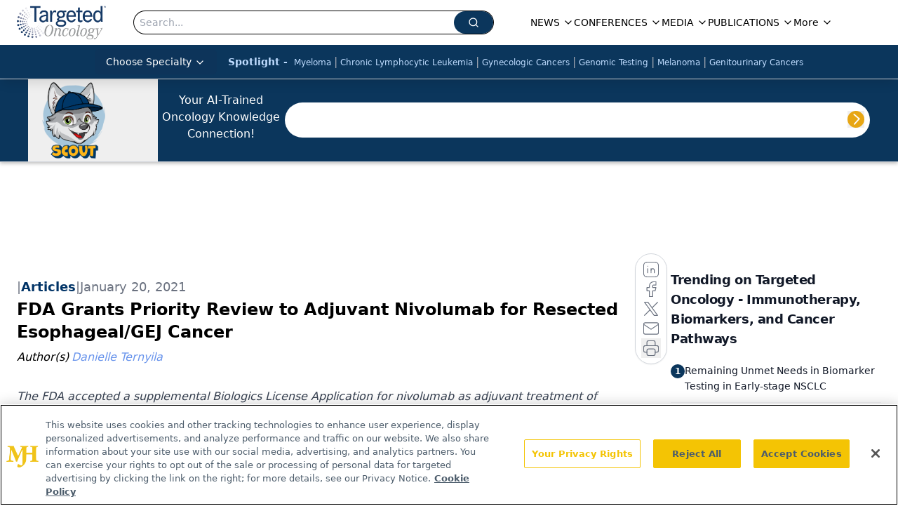

--- FILE ---
content_type: text/html; charset=utf-8
request_url: https://www.targetedonc.com/view/fda-grants-priority-review-to-adjuvant-nivolumab-for-resected-esophageal-gej-cancer
body_size: 41917
content:
<!DOCTYPE html><html lang="en"> <head><link rel="prefetch" href="/logo.webp"><link rel="preconnect" href="https://www.googletagmanager.com"><link rel="preconnect" href="https://cdn.segment.com"><link rel="preconnect" href="https://www.lightboxcdn.com"><link rel="preconnect" href="https://cdn.cookielaw.org"><link rel="preconnect" href="https://pub.doubleverify.com"><link rel="preconnect" href="https://www.googletagservices.com"><link rel="dns-prefetch" href="https://cdn.jsdelivr.net"><link rel="preconnect" href="https://res.lassomarketing.io"><link rel="icon" href="/favicon.svg" type="image/svg+xml"><link rel="icon" href="/favicon.ico" sizes="any"><link rel="apple-touch-icon" href="/apple-touch-icon.png"><meta charset="UTF-8"><meta name="viewport" content="width=device-width, initial-scale=1.0"><title>FDA Grants Priority Review to Adjuvant Nivolumab for Resected Esophageal/GEJ Cancer | Targeted Oncology - Immunotherapy, Biomarkers, and Cancer Pathways</title><link rel="canonical" href="https://www.targetedonc.com/view/fda-grants-priority-review-to-adjuvant-nivolumab-for-resected-esophageal-gej-cancer"><meta name="description" content="The FDA accepted a supplemental Biologics License Application for nivolumab as adjuvant treatment of patients with resected esophageal or gastroesophageal junction cancer after neoadjuvant chemoradiation therapy and granted it Priority Review."><meta name="robots" content="index, follow"><meta property="og:title" content="FDA Grants Priority Review to Adjuvant Nivolumab for Resected Esophageal/GEJ Cancer | Targeted Oncology - Immunotherapy, Biomarkers, and Cancer Pathways"><meta property="og:type" content="website"><meta property="og:image" content="https://cdn.sanity.io/images/0vv8moc6/targetedonc/f4dcda0642659f3991ca0f3af6413648e0de8bd4-400x400.jpg"><meta property="og:url" content="https://www.targetedonc.com/view/fda-grants-priority-review-to-adjuvant-nivolumab-for-resected-esophageal-gej-cancer"><meta property="og:image:url" content="https://cdn.sanity.io/images/0vv8moc6/targetedonc/f4dcda0642659f3991ca0f3af6413648e0de8bd4-400x400.jpg"><meta property="og:image:width" content="1200"><meta property="og:image:height" content="630"><meta property="og:image:alt" content="FDA Grants Priority Review to Adjuvant Nivolumab for Resected Esophageal/GEJ Cancer | Targeted Oncology - Immunotherapy, Biomarkers, and Cancer Pathways"><meta property="article:published_time" content="2026-01-17T23:03:56.313Z"><meta property="article:modified_time" content="2026-01-17T23:03:56.313Z"><meta property="article:author" content="Danielle Ternyila"><meta property="article:tag" content="GI cancer"><meta name="twitter:site" content="@onclive"><meta name="twitter:title" content="FDA Grants Priority Review to Adjuvant Nivolumab for Resected Esophageal/GEJ Cancer | Targeted Oncology - Immunotherapy, Biomarkers, and Cancer Pathways"><meta name="twitter:image" content="https://cdn.sanity.io/images/0vv8moc6/targetedonc/f4dcda0642659f3991ca0f3af6413648e0de8bd4-400x400.jpg"><meta name="twitter:image:alt" content="FDA Grants Priority Review to Adjuvant Nivolumab for Resected Esophageal/GEJ Cancer | Targeted Oncology - Immunotherapy, Biomarkers, and Cancer Pathways"><meta name="twitter:description" content="The FDA accepted a supplemental Biologics License Application for nivolumab as adjuvant treatment of patients with resected esophageal or gastroesophageal junction cancer after neoadjuvant chemoradiation therapy and granted it Priority Review."><link rel="icon" href="/favicon.ico"><meta name="twitter:image" content="https://cdn.sanity.io/images/0vv8moc6/targetedonc/f4dcda0642659f3991ca0f3af6413648e0de8bd4-400x400.jpg"><meta name="twitter:title" content="FDA Grants Priority Review to Adjuvant Nivolumab for Resected Esophageal/GEJ Cancer | Targeted Oncology - Immunotherapy, Biomarkers, and Cancer Pathways"><meta name="twitter:description" content="The FDA accepted a supplemental Biologics License Application for nivolumab as adjuvant treatment of patients with resected esophageal or gastroesophageal junction cancer after neoadjuvant chemoradiation therapy and granted it Priority Review."><script type="application/ld+json">{"@context":"https://schema.org","@type":"NewsArticle","headline":"FDA Grants Priority Review to Adjuvant Nivolumab for Resected Esophageal/GEJ Cancer","datePublished":"2021-01-20T14:15:31.492Z","dateModified":"2021-01-20T14:27:40.000Z","inLanguage":"en-US","image":{"@type":"ImageObject","url":"https://cdn.sanity.io/images/0vv8moc6/targetedonc/f4dcda0642659f3991ca0f3af6413648e0de8bd4-400x400.jpg","caption":"FDA Grants Priority Review to Adjuvant Nivolumab for Resected Esophageal/GEJ Cancer","alternateName":"FDA Grants Priority Review to Adjuvant Nivolumab for Resected Esophageal/GEJ Cancer"},"thumbnail":{"@type":"ImageObject","url":"https://cdn.sanity.io/images/0vv8moc6/targetedonc/f4dcda0642659f3991ca0f3af6413648e0de8bd4-400x400.jpg","caption":"FDA Grants Priority Review to Adjuvant Nivolumab for Resected Esophageal/GEJ Cancer","alternateName":"FDA Grants Priority Review to Adjuvant Nivolumab for Resected Esophageal/GEJ Cancer"},"publisher":{"@type":"Organization","name":"Targeted Oncology - Immunotherapy, Biomarkers, and Cancer Pathways","logo":{"@type":"ImageObject","url":"https://www.targetedonc.com/TargetedOnc_logo.png"}},"keywords":"GI cancer","articleBody":"The FDA has accepted a supplemental Biologics License Application (sBLA) for nivolumab (Opdivo) as adjuvant treatment of patients with resected esophageal or gastroesophageal junction (GEJ) cancer after neoadjuvant chemoradiation therapy and granted it Priority Review, announced Bristol Myers Squibb, in a press release.\nThe Prescription Drug User Fee Act action date is set for May 20, 2021. The sBLA was based on findings from the phase 3 CheckMate-577 clinical trial (NCT02743494), which is the first study to demonstrate positive results in the adjuvant setting for this patient population.\n“The FDA’s acceptance of our application marks important progress toward our goal of advancing treatment options for patients with esophageal or gastroesophageal junction cancer, in this case in early-stage disease,” said Ian M. Waxman, MD, development lead, gastrointestinal cancers, Bristol Myers Squibb, in a statement. “We look forward to working with the FDA to potentially bring nivolumab to these patients, who face a critical unmet need and remain at high risk for disease recurrence.”\nThe primary end point of disease-free survival (DFS) was met in patients with esophageal/GEJ cancer following neoadjuvant chemoradiation and tumor resection. The safety profile of adjuvant nivolumab appeared consistent with previously reported data.\nThe multicenter double-blind CheckMate-577 evaluated nivolumab as adjuvant treatment of patients with resected esophageal/GEJ cancer who received neoadjuvant chemoradiation but did not achieve a pathological complete response. In addition, the study also treated patients with melanoma, bladder cancer, and non–small cell lung cancer. A secondary end point of the study is overall survival, although follow-up for this end point remains ongoing.\nOverall, 794 patients were randomized to receive nivolumab (n = 532) or placebo (n = 262) following neoadjuvant chemoradiation and complete tumor resection. Nivolumab was administered 240 mg by intravenous infusion every 2 weeks for 16 weeks, followed by either placebo or nivolumab 480 mg every 4 weeks until disease recurrence, unacceptable toxicity, or withdrawal of consent. The maximum total treatment duration is 1 year.\nDuring the 2021 American Society of Clinical Oncology (ASCO) Gastrointestinal Cancers Symposium, findings were presented from a subgroup analysis of this study and demonstrated that esophageal-specific and general quality of life were improved in patients with esophageal/GEJ cancer.\nNivolumab, a PD-1 immune checkpoint inhibitor, first received regulatory approval anywhere in the world in July 2014. The agent is approved in over 65 different countries, which include the United States, European Union, Japan, and China. The agent received approval in combination with ipilimumab (Yervoy) in October 2015, which was the first immune=oncology combination to receive regulatory approval for treatment of metastatic melanoma, which is currently approved in more than 50 countries, including the United States and European Union.\nReference\nU.S. Food and Drug Administration Accepts for Priority Review Application for Opdivo® (nivolumab) as Adjuvant Therapy for Patients with Resected Esophageal or Gastroesophageal Junction Cancer. News Release. January 20, 2021. Accessed January 20, 2021. https://bit.ly/3c0uYVl","description":"The FDA accepted a supplemental Biologics License Application for nivolumab as adjuvant treatment of patients with resected esophageal or gastroesophageal junction cancer after neoadjuvant chemoradiation therapy and granted it Priority Review.","author":[{"@type":"Person","name":"Danielle Ternyila","url":"https://www.targetedonc.com/authors/danielle-ternyila"}]}</script><script type="application/ld+json">{"@context":"https://schema.org","@type":"Organization","contactPoint":{"@type":"ContactPoint","availableLanguage":["English"]},"name":"Targeted Oncology - Immunotherapy, Biomarkers, and Cancer Pathways","alternateName":"TargetedOnc","description":"Targeted Oncology connects oncology professionals with updates on immunotherapy, biomarkers, cancer pathways, and targeted precision medicine strategies.","email":"info@mjhlifesciences.com","telephone":"609-716-7777","sameAs":["https://www.facebook.com/TargetedOnc/","https://www.linkedin.com/company/targetedonc","https://twitter.com/TargetedOnc","https://www.youtube.com/user/TargetedHC","https://www.instagram.com/targetedoncology/"],"address":{"@type":"PostalAddress","streetAddress":"259 Prospect Plains Rd, Bldg H","addressLocality":"Monroe","addressRegion":"New Jersey","postalCode":"08831","addressCountry":"United States of America"},"foundingDate":"2013-09-07","founder":{"@type":"Person","name":"MJH Life Sciences"},"employees":[{"@type":"Person","name":"Silas Inman"},{"@type":"Person","name":"Kristie Kahl"},{"@type":"Person","name":"Dylann Cohn-Emery"}]}</script><script async src="https://cdn.jsdelivr.net/npm/@segment/analytics-consent-wrapper-onetrust@latest/dist/umd/analytics-onetrust.umd.js"></script>
 <script>
  window.dataLayer = window.dataLayer || [];
  function gtag(){dataLayer.push(arguments);}
  gtag('set' , 'developer_id.dYWJhMj', true);
  gtag('consent', 'default', {
      ad_storage: 'denied',
      analytics_storage: 'denied',
      functionality_storage: 'denied',
      personalization_storage: 'denied',
      security_storage: 'granted',
      ad_user_data: 'denied',
      ad_personalization: 'denied',
      region: [
        'AT',
        'BE',
        'BG',
        'HR',
        'CY',
        'CZ',
        'DK',
        'EE',
        'FI',
        'FR',
        'DE',
        'EL',
        'HU',
        'IE',
        'IT',
        'LV',
        'LT',
        'LU',
        'MT',
        'NL',
        'PL',
        'PT',
        'RO',
        'SK',
        'SI',
        'ES',
        'SE',
        'GB',
        'US-CA',
      ],
    });
    gtag('consent', 'default', {
      ad_storage: 'granted',
      analytics_storage: 'granted',
      functionality_storage: 'granted',
      personalization_storage: 'granted',
      security_storage: 'granted',
      ad_user_data: 'granted',
      ad_personalization: 'granted',
    });
    </script>
    <script src="https://cdn.cookielaw.org/scripttemplates/otSDKStub.js" type="text/javascript" charset="UTF-8" data-domain-script="0196a5b3-65f7-7a33-a856-35326156e17d"></script>
    <script type="text/javascript">function OptanonWrapper() {}</script>
    <script async type="text/plain" class="optanon-category-C0001" src="https://www.lightboxcdn.com/static/lightbox_mjh.js"></script>
  <script async type="text/plain" class="optanon-category-C0004" src="https://res.lassomarketing.io/scripts/lasso-imp-id-min.js"></script> 
   <script async type="text/javascript">
      !function(){var analytics=window.analytics=window.analytics||[];if(!analytics.initialize)if(analytics.invoked)window.console&&console.error&&console.error("Segment snippet included twice.");else{analytics.invoked=!0;analytics.methods=["trackSubmit","trackClick","trackLink","trackForm","pageview","identify","reset","group","track","ready","alias","debug","page","once","off","on","addSourceMiddleware","addIntegrationMiddleware","setAnonymousId","addDestinationMiddleware"];analytics.factory=function(e){return function(){var t=Array.prototype.slice.call(arguments);t.unshift(e);analytics.push(t);return analytics}};for(var e=0;e<analytics.methods.length;e++){var key=analytics.methods[e];analytics[key]=analytics.factory(key)}analytics.load=function(key,e){var t=document.createElement("script");t.type="text/javascript";t.async=!0;t.src="https://cdn.segment.com/analytics.js/v1/" + key + "/analytics.min.js";var n=document.getElementsByTagName("script")[0];n.parentNode.insertBefore(t,n);analytics._loadOptions=e};analytics.SNIPPET_VERSION="4.13.1";
      //check lasso , if lassoImpID doesnt exist try again in 1.25 seconds
      function checkLasso() {
        if (typeof lassoImpID !== 'undefined') {
          window.LassoImpressionID = lassoImpID();
          withOneTrust(analytics).load('BBbKMoOjmhsxPnbd2nO6osz3zq67DzuN');
          analytics.page({
            'LassoImpressionID': window.LassoImpressionID
          });
        } else {
          setTimeout(checkLasso, 1000);
        }
      }
          checkLasso();
            }}();
    </script><script class="optanon-category-C0001" type="text/plain" async src="https://one.targetedonc.com/tagmanager/scripts/one.js"></script><script async type="text/javascript" src="https://one.targetedonc.com/tagmanager/scripts/one.js"></script><script type="text/javascript" src="https://www.googletagservices.com/tag/js/gpt.js"></script><script async src="https://pub.doubleverify.com/dvtag/20083417/DV1815449/pub.js"></script><script type="text/javascript">
            window.onDvtagReady = function (callback, timeout = 750) { 
            window.dvtag = window.dvtag || {} 
            dvtag.cmd = dvtag.cmd || [] 
            const opt = { callback, timeout, timestamp: new Date().getTime() } 
            dvtag.cmd.push(function () { dvtag.queueAdRequest(opt) }) 
            setTimeout(function () { 
            const cb = opt.callback 
            opt.callback = null 
            if (cb) cb() 
            }, timeout) 
            } 
     </script><script>(function(){const gtmID = "KKCZB52";

        (function (w, d, s, l, i) {
          w[l] = w[l] || [];
          w[l].push({ 'gtm.start': new Date().getTime(), event: 'gtm.js' });
          var f = d.getElementsByTagName(s)[0],
            j = d.createElement(s),
            dl = l != 'dataLayer' ? '&l=' + l : '';
          j.async = true;
          j.src = 'https://www.googletagmanager.com/gtm.js?id=' + i + dl;
          f.parentNode.insertBefore(j, f);
        })(window, document, 'script', 'dataLayer', 'GTM-' + gtmID);
      })();</script><!-- <ClientRouter  /> --><link rel="stylesheet" href="/_astro/_slug_.k5OzOEPz.css">
<style>:root{--primary-color: 208 78.9% 20.2%;--primary-color-dark: 208 78.9% 10.2%;--secondary-color: 210 2.4% 65.5%;--header-primary-color: 0 0% 100%;--header-primary-foreground: 0 0% 0%;--header-secondary-color: 208 78.9% 20.2%;--header-secondary-foreground: 213 97% 87%;--header-specialty-color: 210 74.8% 20.2%;--header-specialty-foreground: 0 0% 100%;--header-link-color: 0 0% 100%;--header-link-foreground: 0 0% 0%;--footer-primary-color: 208 78.9% 20.2%;--footer-primary-foreground: 0 0% 100%;--footer-secondary-color: 210 2% 65%;--footer-secondary-foreground: 210 74.8% 20.2%;--accent-color: 195, 2%, 65%;--warning-color: 6 80% 57%;--success-color: 126 43% 50%;--border-color: 220 13% 91%;--background-color: 0 0% 100%;--text-default-color: 215 27.9% 16.9%;--text-light-color: 220 8.9% 46.1%;--text-dark-color: 0 0% 0%;--link-color: 220 77% 67%;--link-hover-color: 220 77% 35%}
</style>
<link rel="stylesheet" href="/_astro/_slug_.Ccvv21cv.css">
<link rel="stylesheet" href="/_astro/_slug_.1XxvNgLm.css"><script type="module" src="/_astro/page.V2R8AmkL.js"></script></head> <body> <style>astro-island,astro-slot,astro-static-slot{display:contents}</style><script>(()=>{var e=async t=>{await(await t())()};(self.Astro||(self.Astro={})).load=e;window.dispatchEvent(new Event("astro:load"));})();</script><script>(()=>{var A=Object.defineProperty;var g=(i,o,a)=>o in i?A(i,o,{enumerable:!0,configurable:!0,writable:!0,value:a}):i[o]=a;var d=(i,o,a)=>g(i,typeof o!="symbol"?o+"":o,a);{let i={0:t=>m(t),1:t=>a(t),2:t=>new RegExp(t),3:t=>new Date(t),4:t=>new Map(a(t)),5:t=>new Set(a(t)),6:t=>BigInt(t),7:t=>new URL(t),8:t=>new Uint8Array(t),9:t=>new Uint16Array(t),10:t=>new Uint32Array(t),11:t=>1/0*t},o=t=>{let[l,e]=t;return l in i?i[l](e):void 0},a=t=>t.map(o),m=t=>typeof t!="object"||t===null?t:Object.fromEntries(Object.entries(t).map(([l,e])=>[l,o(e)]));class y extends HTMLElement{constructor(){super(...arguments);d(this,"Component");d(this,"hydrator");d(this,"hydrate",async()=>{var b;if(!this.hydrator||!this.isConnected)return;let e=(b=this.parentElement)==null?void 0:b.closest("astro-island[ssr]");if(e){e.addEventListener("astro:hydrate",this.hydrate,{once:!0});return}let c=this.querySelectorAll("astro-slot"),n={},h=this.querySelectorAll("template[data-astro-template]");for(let r of h){let s=r.closest(this.tagName);s!=null&&s.isSameNode(this)&&(n[r.getAttribute("data-astro-template")||"default"]=r.innerHTML,r.remove())}for(let r of c){let s=r.closest(this.tagName);s!=null&&s.isSameNode(this)&&(n[r.getAttribute("name")||"default"]=r.innerHTML)}let p;try{p=this.hasAttribute("props")?m(JSON.parse(this.getAttribute("props"))):{}}catch(r){let s=this.getAttribute("component-url")||"<unknown>",v=this.getAttribute("component-export");throw v&&(s+=` (export ${v})`),console.error(`[hydrate] Error parsing props for component ${s}`,this.getAttribute("props"),r),r}let u;await this.hydrator(this)(this.Component,p,n,{client:this.getAttribute("client")}),this.removeAttribute("ssr"),this.dispatchEvent(new CustomEvent("astro:hydrate"))});d(this,"unmount",()=>{this.isConnected||this.dispatchEvent(new CustomEvent("astro:unmount"))})}disconnectedCallback(){document.removeEventListener("astro:after-swap",this.unmount),document.addEventListener("astro:after-swap",this.unmount,{once:!0})}connectedCallback(){if(!this.hasAttribute("await-children")||document.readyState==="interactive"||document.readyState==="complete")this.childrenConnectedCallback();else{let e=()=>{document.removeEventListener("DOMContentLoaded",e),c.disconnect(),this.childrenConnectedCallback()},c=new MutationObserver(()=>{var n;((n=this.lastChild)==null?void 0:n.nodeType)===Node.COMMENT_NODE&&this.lastChild.nodeValue==="astro:end"&&(this.lastChild.remove(),e())});c.observe(this,{childList:!0}),document.addEventListener("DOMContentLoaded",e)}}async childrenConnectedCallback(){let e=this.getAttribute("before-hydration-url");e&&await import(e),this.start()}async start(){let e=JSON.parse(this.getAttribute("opts")),c=this.getAttribute("client");if(Astro[c]===void 0){window.addEventListener(`astro:${c}`,()=>this.start(),{once:!0});return}try{await Astro[c](async()=>{let n=this.getAttribute("renderer-url"),[h,{default:p}]=await Promise.all([import(this.getAttribute("component-url")),n?import(n):()=>()=>{}]),u=this.getAttribute("component-export")||"default";if(!u.includes("."))this.Component=h[u];else{this.Component=h;for(let f of u.split("."))this.Component=this.Component[f]}return this.hydrator=p,this.hydrate},e,this)}catch(n){console.error(`[astro-island] Error hydrating ${this.getAttribute("component-url")}`,n)}}attributeChangedCallback(){this.hydrate()}}d(y,"observedAttributes",["props"]),customElements.get("astro-island")||customElements.define("astro-island",y)}})();</script><astro-island uid="12FLQS" prefix="r7" component-url="/_astro/atoms.f3pQf6rR.js" component-export="SanityClient" renderer-url="/_astro/client.4AZqD4Tw.js" props="{&quot;config&quot;:[0,{&quot;dataset&quot;:[0,&quot;targetedonc&quot;],&quot;projectId&quot;:[0,&quot;0vv8moc6&quot;],&quot;useCdn&quot;:[0,true],&quot;token&quot;:[0,&quot;skIjFEmlzBmyZpjK8Zc1FQwpwi0Bv3wVI0WhSPJfe5wEiXkmkb3Rq7h5T1WLyvXaJAhM7sOBa2vXBRGxShTPYsvCpTSYuIFBEZnhapLqKMkXyRyxCYjZQYbPv4Zbdn7UMjfKcTbCwat1s1GKaDhqbiwIffPYLGtrK4hT6V3Xq32NfzOzScjn&quot;]}]}" ssr client="load" opts="{&quot;name&quot;:&quot;SanityClient&quot;,&quot;value&quot;:true}"></astro-island>  <!-- <VisualEditing enabled={visualEditingEnabled} zIndex={1000} /> --> <script>(()=>{var e=async t=>{await(await t())()};(self.Astro||(self.Astro={})).only=e;window.dispatchEvent(new Event("astro:only"));})();</script><astro-island uid="IjLbr" component-url="/_astro/index.qum6FzgI.js" component-export="default" renderer-url="/_astro/client.4AZqD4Tw.js" props="{&quot;settings&quot;:[0,{&quot;siteConfig&quot;:[0,{&quot;sanityClientConfig&quot;:[0,{&quot;dataset&quot;:[0,&quot;targetedonc&quot;],&quot;projectId&quot;:[0,&quot;0vv8moc6&quot;],&quot;useCdn&quot;:[0,true],&quot;token&quot;:[0,&quot;skIjFEmlzBmyZpjK8Zc1FQwpwi0Bv3wVI0WhSPJfe5wEiXkmkb3Rq7h5T1WLyvXaJAhM7sOBa2vXBRGxShTPYsvCpTSYuIFBEZnhapLqKMkXyRyxCYjZQYbPv4Zbdn7UMjfKcTbCwat1s1GKaDhqbiwIffPYLGtrK4hT6V3Xq32NfzOzScjn&quot;]}],&quot;gtmID&quot;:[0,&quot;KKCZB52&quot;],&quot;title&quot;:[0,&quot;Targeted Oncology - Immunotherapy, Biomarkers, and Cancer Pathways&quot;],&quot;liveDomain&quot;:[0,&quot;www.targetedonc.com&quot;],&quot;logo&quot;:[0,&quot;/TargetedOnc_logo.png&quot;],&quot;white_logo&quot;:[0,&quot;/log_inverted.png&quot;],&quot;megaMenuTaxName&quot;:[0,&quot;clinical&quot;],&quot;twitter&quot;:[0,&quot;@onclive&quot;],&quot;onejs&quot;:[0,&quot;https://one.targetedonc.com/tagmanager/scripts/one.js&quot;],&quot;sharingImageUrl&quot;:[0,&quot;https://www.targetedonc.com/TargetedOnc_logo.png&quot;],&quot;subscribe&quot;:[0,{&quot;href&quot;:[0,&quot;/newsletter&quot;],&quot;text&quot;:[0,&quot;Stay up to date on practice-changing data in community practice.&quot;]}],&quot;subFooterLinks&quot;:[1,[[0,{&quot;url&quot;:[0,&quot;/&quot;],&quot;title&quot;:[0,&quot;Home&quot;]}],[0,{&quot;url&quot;:[0,&quot;/about&quot;],&quot;title&quot;:[0,&quot;About Us&quot;]}],[0,{&quot;url&quot;:[0,&quot;/news&quot;],&quot;title&quot;:[0,&quot;News&quot;]}],[0,{&quot;url&quot;:[0,&quot;/contact-us&quot;],&quot;title&quot;:[0,&quot;Contact Us&quot;]}]]],&quot;scoutEnabled&quot;:[0,true],&quot;scoutIconUrl&quot;:[0,&quot;/TO_SCOUT-head-name 1.png&quot;],&quot;scoutUrl&quot;:[0,&quot;https://scoutv3.targetedonc.com&quot;],&quot;scoutBeta&quot;:[0,true],&quot;oneTrustId&quot;:[0,&quot;0196a5b3-65f7-7a33-a856-35326156e17d&quot;]}],&quot;styleConfig&quot;:[0,{&quot;logoSize&quot;:[0,&quot;large&quot;],&quot;navigation&quot;:[0,5],&quot;footer&quot;:[0,1],&quot;featureDeck&quot;:[0,1],&quot;featureSlider&quot;:[0,1]}],&quot;adConfig&quot;:[0,{&quot;networkID&quot;:[0,&quot;4688&quot;],&quot;adUnit&quot;:[0,&quot;targetedonc.com&quot;]}],&quot;pageConfig&quot;:[0,{&quot;publicationName&quot;:[0,&quot;Targeted Oncology&quot;],&quot;publicationUrl&quot;:[0,&quot;publications&quot;],&quot;authorUrl&quot;:[0,&quot;authors&quot;]}],&quot;sanityConfig&quot;:[0,{&quot;taxonomy&quot;:[0,{&quot;news&quot;:[0,&quot;334c47e1-7b27-41b5-8070-6d0a67ae6243&quot;],&quot;conference&quot;:[0,&quot;b49d36b8-aa56-4183-a2bc-1568c229fb72&quot;],&quot;clinical&quot;:[0,&quot;abca7247-1b2e-443d-9050-ba94bc0d5803&quot;]}],&quot;docGroup&quot;:[0,{&quot;conference&quot;:[0,&quot;8d458a74-2db1-4f46-ab8a-521fd4e244f5&quot;]}],&quot;contentCategory&quot;:[0,{&quot;articles&quot;:[0,&quot;907234ac-5b03-4e11-aae7-ab181b8d494a&quot;],&quot;videos&quot;:[0,&quot;0db270c7-9fee-442f-b2a0-8eb59bbed8e3&quot;],&quot;podcasts&quot;:[0,&quot;5ff39954-bd9f-4334-b438-6b70fe9f8e9e&quot;]}]}],&quot;customPageTypes&quot;:[1,[]],&quot;gateEnabled&quot;:[0,&quot;modal&quot;],&quot;sMaxAge&quot;:[0,300],&quot;staleWhileRevalidate&quot;:[0,329],&quot;allowedDomains&quot;:[1,[[0,&quot;ce.dvm360.com&quot;],[0,&quot;www.pharmacytimes.org&quot;],[0,&quot;www.gotoper.com&quot;]]]}],&quot;targeting&quot;:[0,{&quot;content_placement&quot;:[1,[[0,&quot;news&quot;],[0,&quot;clinical/gastrointestinal&quot;]]],&quot;document_url&quot;:[1,[[0,&quot;fda-grants-priority-review-to-adjuvant-nivolumab-for-resected-esophageal-gej-cancer&quot;]]],&quot;document_group&quot;:[1,[]],&quot;content_group&quot;:[1,[]],&quot;rootDocumentGroup&quot;:[1,[]],&quot;issue_url&quot;:[1,[]],&quot;publication_url&quot;:[1,[]],&quot;tags&quot;:[1,[[0,&quot;GI cancers&quot;],[0,&quot;GI cancer&quot;]]],&quot;hostname&quot;:[0,&quot;www.targetedonc.com&quot;],&quot;adLayer&quot;:[0,{&quot;adSlotSelection&quot;:[1,[]]}]}],&quot;gateData&quot;:[0,{}]}" ssr client="only" opts="{&quot;name&quot;:&quot;ADWelcome&quot;,&quot;value&quot;:true}"></astro-island> <astro-island uid="1nWxdA" prefix="r36" component-url="/_astro/ADFloatingFooter.BD49CBHT.js" component-export="default" renderer-url="/_astro/client.4AZqD4Tw.js" props="{&quot;networkID&quot;:[0,&quot;4688&quot;],&quot;adUnit&quot;:[0,&quot;targetedonc.com&quot;],&quot;targeting&quot;:[0,{&quot;content_placement&quot;:[1,[[0,&quot;news&quot;],[0,&quot;clinical/gastrointestinal&quot;]]],&quot;document_url&quot;:[1,[[0,&quot;fda-grants-priority-review-to-adjuvant-nivolumab-for-resected-esophageal-gej-cancer&quot;]]],&quot;document_group&quot;:[1,[]],&quot;content_group&quot;:[1,[]],&quot;rootDocumentGroup&quot;:[1,[]],&quot;issue_url&quot;:[1,[]],&quot;publication_url&quot;:[1,[]],&quot;tags&quot;:[1,[[0,&quot;GI cancers&quot;],[0,&quot;GI cancer&quot;]]],&quot;hostname&quot;:[0,&quot;www.targetedonc.com&quot;],&quot;adLayer&quot;:[0,{&quot;adSlotSelection&quot;:[1,[]]}]}]}" ssr client="load" opts="{&quot;name&quot;:&quot;ADFloatingFooter&quot;,&quot;value&quot;:true}"></astro-island>      <astro-island uid="1stXYD" prefix="r37" component-url="/_astro/ui.kyLij9XG.js" component-export="N5" renderer-url="/_astro/client.4AZqD4Tw.js" props="{&quot;data&quot;:[0,{&quot;logoImage&quot;:[0,&quot;/logo.webp&quot;],&quot;mainLinks&quot;:[1,[[0,{&quot;_createdAt&quot;:[0,&quot;2020-02-17T15:09:30Z&quot;],&quot;_id&quot;:[0,&quot;942a15ca-4758-408f-8e65-30cc037b8961&quot;],&quot;_rev&quot;:[0,&quot;RC3djkanmLdUHDDaXTE7TR&quot;],&quot;_type&quot;:[0,&quot;mainNavigation&quot;],&quot;_updatedAt&quot;:[0,&quot;2023-01-26T19:22:32Z&quot;],&quot;is_active&quot;:[0,true],&quot;name&quot;:[0,&quot;NEWS&quot;],&quot;navParent&quot;:[0,null],&quot;sortOrder&quot;:[0,1],&quot;subQuery&quot;:[1,[[0,{&quot;_createdAt&quot;:[0,&quot;2021-11-19T17:23:12Z&quot;],&quot;_id&quot;:[0,&quot;0bcbdfad-30c2-4a31-afa4-b58972dd8c15&quot;],&quot;_rev&quot;:[0,&quot;dIUASYbXgdcZUlzqe6EHbm&quot;],&quot;_type&quot;:[0,&quot;mainNavigation&quot;],&quot;_updatedAt&quot;:[0,&quot;2025-03-19T20:04:19Z&quot;],&quot;children&quot;:[1,[]],&quot;is_active&quot;:[0,true],&quot;name&quot;:[0,&quot;Special Reports&quot;],&quot;navParent&quot;:[0,{&quot;_ref&quot;:[0,&quot;942a15ca-4758-408f-8e65-30cc037b8961&quot;],&quot;_type&quot;:[0,&quot;reference&quot;]}],&quot;sortOrder&quot;:[0,3],&quot;url&quot;:[0,&quot;/news/special-reports&quot;]}],[0,{&quot;_createdAt&quot;:[0,&quot;2021-11-19T19:25:21Z&quot;],&quot;_id&quot;:[0,&quot;7651e644-d8b3-4c98-a7c9-e8ddf8ffee09&quot;],&quot;_rev&quot;:[0,&quot;ml0t2Atc7eI5N7MRwXpjXf&quot;],&quot;_type&quot;:[0,&quot;mainNavigation&quot;],&quot;_updatedAt&quot;:[0,&quot;2021-11-19T19:25:21Z&quot;],&quot;children&quot;:[1,[]],&quot;is_active&quot;:[0,true],&quot;name&quot;:[0,&quot;All News&quot;],&quot;navParent&quot;:[0,{&quot;_ref&quot;:[0,&quot;942a15ca-4758-408f-8e65-30cc037b8961&quot;],&quot;_type&quot;:[0,&quot;reference&quot;]}],&quot;url&quot;:[0,&quot;/news&quot;]}],[0,{&quot;_createdAt&quot;:[0,&quot;2023-05-05T14:40:20Z&quot;],&quot;_id&quot;:[0,&quot;c9ee7df6-21b7-4933-9c39-8c5e5c0ba5d6&quot;],&quot;_rev&quot;:[0,&quot;l98Fas1mWH34jFsgcHK5od&quot;],&quot;_type&quot;:[0,&quot;mainNavigation&quot;],&quot;_updatedAt&quot;:[0,&quot;2023-05-08T19:19:21Z&quot;],&quot;children&quot;:[1,[]],&quot;is_active&quot;:[0,true],&quot;name&quot;:[0,&quot;FDA Briefs&quot;],&quot;navParent&quot;:[0,{&quot;_ref&quot;:[0,&quot;942a15ca-4758-408f-8e65-30cc037b8961&quot;],&quot;_type&quot;:[0,&quot;reference&quot;]}],&quot;url&quot;:[0,&quot;/fda-briefs&quot;]}],[0,{&quot;_createdAt&quot;:[0,&quot;2023-05-05T14:33:26Z&quot;],&quot;_id&quot;:[0,&quot;ad4dee8c-922d-492f-a9ca-a457bc65187d&quot;],&quot;_rev&quot;:[0,&quot;JMINlicoLdaQWqVd4VYdB4&quot;],&quot;_type&quot;:[0,&quot;mainNavigation&quot;],&quot;_updatedAt&quot;:[0,&quot;2023-05-05T15:12:11Z&quot;],&quot;children&quot;:[1,[]],&quot;is_active&quot;:[0,true],&quot;name&quot;:[0,&quot;Oncology Icons&quot;],&quot;navParent&quot;:[0,{&quot;_ref&quot;:[0,&quot;942a15ca-4758-408f-8e65-30cc037b8961&quot;],&quot;_type&quot;:[0,&quot;reference&quot;]}],&quot;url&quot;:[0,&quot;/oncology-icons&quot;]}],[0,{&quot;_createdAt&quot;:[0,&quot;2024-10-28T13:07:05Z&quot;],&quot;_id&quot;:[0,&quot;2b165a25-fc63-421e-ac9f-a9f5ef8b9b4e&quot;],&quot;_rev&quot;:[0,&quot;krXXfJdIGzkhUe12uGeuzq&quot;],&quot;_type&quot;:[0,&quot;mainNavigation&quot;],&quot;_updatedAt&quot;:[0,&quot;2024-10-28T13:07:21Z&quot;],&quot;children&quot;:[1,[]],&quot;is_active&quot;:[0,true],&quot;name&quot;:[0,&quot;The Targeted Pulse&quot;],&quot;navParent&quot;:[0,{&quot;_ref&quot;:[0,&quot;942a15ca-4758-408f-8e65-30cc037b8961&quot;],&quot;_type&quot;:[0,&quot;reference&quot;]}],&quot;url&quot;:[0,&quot;/the-targeted-pulse&quot;]}],[0,{&quot;_createdAt&quot;:[0,&quot;2023-05-04T15:53:17Z&quot;],&quot;_id&quot;:[0,&quot;e7d5cb7f-84ee-44ed-bc56-b2ac8445d70b&quot;],&quot;_rev&quot;:[0,&quot;aw7kHvW9cFGHKhSIbN9SPW&quot;],&quot;_type&quot;:[0,&quot;mainNavigation&quot;],&quot;_updatedAt&quot;:[0,&quot;2025-03-19T20:03:50Z&quot;],&quot;children&quot;:[1,[]],&quot;is_active&quot;:[0,true],&quot;name&quot;:[0,&quot;Voices from the Field&quot;],&quot;navParent&quot;:[0,{&quot;_ref&quot;:[0,&quot;942a15ca-4758-408f-8e65-30cc037b8961&quot;],&quot;_type&quot;:[0,&quot;reference&quot;]}],&quot;url&quot;:[0,&quot;/news/voices-from-the-field&quot;]}]]],&quot;url&quot;:[0,&quot;/news&quot;]}],[0,{&quot;_createdAt&quot;:[0,&quot;2020-02-17T15:34:51Z&quot;],&quot;_id&quot;:[0,&quot;166c6c17-d836-46a0-a5df-6beebb32bdc2&quot;],&quot;_rev&quot;:[0,&quot;vyEOe6El8eq2lqoxxoZaj6&quot;],&quot;_type&quot;:[0,&quot;mainNavigation&quot;],&quot;_updatedAt&quot;:[0,&quot;2023-02-01T21:03:13Z&quot;],&quot;is_active&quot;:[0,true],&quot;name&quot;:[0,&quot;CONFERENCES&quot;],&quot;navParent&quot;:[0,null],&quot;sortOrder&quot;:[0,2],&quot;subQuery&quot;:[1,[[0,{&quot;_createdAt&quot;:[0,&quot;2020-04-21T19:17:27Z&quot;],&quot;_id&quot;:[0,&quot;ee0a0fa3-3391-484e-8f3e-33053492e988&quot;],&quot;_rev&quot;:[0,&quot;qfZL75w3CFNMVci4ajcs7M&quot;],&quot;_type&quot;:[0,&quot;mainNavigation&quot;],&quot;_updatedAt&quot;:[0,&quot;2020-08-13T17:12:50Z&quot;],&quot;children&quot;:[1,[]],&quot;is_active&quot;:[0,true],&quot;name&quot;:[0,&quot;Conference Coverage&quot;],&quot;navParent&quot;:[0,{&quot;_ref&quot;:[0,&quot;166c6c17-d836-46a0-a5df-6beebb32bdc2&quot;],&quot;_type&quot;:[0,&quot;reference&quot;]}],&quot;sortOrder&quot;:[0,1],&quot;url&quot;:[0,&quot;/latest-conference&quot;]}],[0,{&quot;_createdAt&quot;:[0,&quot;2020-04-21T19:17:30Z&quot;],&quot;_id&quot;:[0,&quot;df33750f-acb5-455b-bab5-60b2f7d5eee6&quot;],&quot;_rev&quot;:[0,&quot;k1HuCfztD5tUO5oNRJ0zGk&quot;],&quot;_type&quot;:[0,&quot;mainNavigation&quot;],&quot;_updatedAt&quot;:[0,&quot;2020-08-13T17:12:54Z&quot;],&quot;children&quot;:[1,[]],&quot;is_active&quot;:[0,true],&quot;name&quot;:[0,&quot;Conference Listing&quot;],&quot;navParent&quot;:[0,{&quot;_ref&quot;:[0,&quot;166c6c17-d836-46a0-a5df-6beebb32bdc2&quot;],&quot;_type&quot;:[0,&quot;reference&quot;]}],&quot;sortOrder&quot;:[0,2],&quot;url&quot;:[0,&quot;/conference&quot;]}],[0,{&quot;_createdAt&quot;:[0,&quot;2023-07-06T16:10:01Z&quot;],&quot;_id&quot;:[0,&quot;b7b78825-d4c2-4c97-a4e4-e3146d514512&quot;],&quot;_rev&quot;:[0,&quot;oNLk066EhGOYfXx5VQCxA9&quot;],&quot;_type&quot;:[0,&quot;mainNavigation&quot;],&quot;_updatedAt&quot;:[0,&quot;2023-07-06T17:00:51Z&quot;],&quot;children&quot;:[1,[]],&quot;is_active&quot;:[0,true],&quot;name&quot;:[0,&quot;Data Dialogue with the Oncology Brothers&quot;],&quot;navParent&quot;:[0,{&quot;_ref&quot;:[0,&quot;166c6c17-d836-46a0-a5df-6beebb32bdc2&quot;],&quot;_type&quot;:[0,&quot;reference&quot;]}],&quot;sortOrder&quot;:[0,3],&quot;url&quot;:[0,&quot;/data-dialogue-with-the-oncology-brothers&quot;]}]]],&quot;url&quot;:[0,&quot;/conference&quot;]}],[0,{&quot;_createdAt&quot;:[0,&quot;2020-02-17T15:28:51Z&quot;],&quot;_id&quot;:[0,&quot;82c27fd1-f196-4ce7-b2d2-447592ab32a6&quot;],&quot;_rev&quot;:[0,&quot;DQCQmysqcSI8ZLPSLPRk53&quot;],&quot;_type&quot;:[0,&quot;mainNavigation&quot;],&quot;_updatedAt&quot;:[0,&quot;2023-01-26T19:22:24Z&quot;],&quot;blank&quot;:[0,false],&quot;is_active&quot;:[0,true],&quot;name&quot;:[0,&quot;MEDIA&quot;],&quot;navParent&quot;:[0,null],&quot;sortOrder&quot;:[0,3],&quot;subQuery&quot;:[1,[[0,{&quot;_createdAt&quot;:[0,&quot;2020-02-18T14:11:48Z&quot;],&quot;_id&quot;:[0,&quot;23c122e9-aafd-4fc3-ba95-e4ebf33ad1d5&quot;],&quot;_rev&quot;:[0,&quot;DQCQmysqcSI8ZLPSLPNBBm&quot;],&quot;_type&quot;:[0,&quot;mainNavigation&quot;],&quot;_updatedAt&quot;:[0,&quot;2023-01-26T18:17:42Z&quot;],&quot;children&quot;:[1,[]],&quot;is_active&quot;:[0,true],&quot;name&quot;:[0,&quot;All Videos&quot;],&quot;navParent&quot;:[0,{&quot;_ref&quot;:[0,&quot;82c27fd1-f196-4ce7-b2d2-447592ab32a6&quot;],&quot;_type&quot;:[0,&quot;reference&quot;]}],&quot;url&quot;:[0,&quot;/videos&quot;]}],[0,{&quot;_createdAt&quot;:[0,&quot;2020-02-17T15:30:09Z&quot;],&quot;_id&quot;:[0,&quot;043db81c-951d-4dfb-905d-2141fbee8146&quot;],&quot;_rev&quot;:[0,&quot;5EFAHJWBnybshQjXMxhgMG&quot;],&quot;_type&quot;:[0,&quot;mainNavigation&quot;],&quot;_updatedAt&quot;:[0,&quot;2020-02-18T14:14:17Z&quot;],&quot;children&quot;:[1,[]],&quot;is_active&quot;:[0,true],&quot;name&quot;:[0,&quot;Case-Based Peer Perspectives&quot;],&quot;navParent&quot;:[0,{&quot;_ref&quot;:[0,&quot;82c27fd1-f196-4ce7-b2d2-447592ab32a6&quot;],&quot;_type&quot;:[0,&quot;reference&quot;]}],&quot;url&quot;:[0,&quot;/case-based-peer-perspectives&quot;]}],[0,{&quot;_createdAt&quot;:[0,&quot;2020-02-17T15:34:15Z&quot;],&quot;_id&quot;:[0,&quot;3089d1e9-b978-4bcd-8ca4-677c3a88c76f&quot;],&quot;_rev&quot;:[0,&quot;pTTEsYMvrHYizt5rDmvSNh&quot;],&quot;_type&quot;:[0,&quot;mainNavigation&quot;],&quot;_updatedAt&quot;:[0,&quot;2025-03-07T19:24:40Z&quot;],&quot;children&quot;:[1,[]],&quot;is_active&quot;:[0,true],&quot;name&quot;:[0,&quot;Evolving Paradigms in Oncology&quot;],&quot;navParent&quot;:[0,{&quot;_ref&quot;:[0,&quot;82c27fd1-f196-4ce7-b2d2-447592ab32a6&quot;],&quot;_type&quot;:[0,&quot;reference&quot;]}],&quot;url&quot;:[0,&quot;/evolving-paradigms-in-oncology&quot;]}],[0,{&quot;_createdAt&quot;:[0,&quot;2020-02-17T15:31:13Z&quot;],&quot;_id&quot;:[0,&quot;ff80d109-2836-4ce5-bc96-a60513f62167&quot;],&quot;_rev&quot;:[0,&quot;7Ay9LXdD69pFsviUTfS6aE&quot;],&quot;_type&quot;:[0,&quot;mainNavigation&quot;],&quot;_updatedAt&quot;:[0,&quot;2020-03-11T13:51:00Z&quot;],&quot;children&quot;:[1,[]],&quot;is_active&quot;:[0,true],&quot;name&quot;:[0,&quot;Expert Perspective Virtual Tumor Board&quot;],&quot;navParent&quot;:[0,{&quot;_ref&quot;:[0,&quot;82c27fd1-f196-4ce7-b2d2-447592ab32a6&quot;],&quot;_type&quot;:[0,&quot;reference&quot;]}],&quot;url&quot;:[0,&quot;/expert-perspective-tumor-board&quot;]}],[0,{&quot;_createdAt&quot;:[0,&quot;2020-02-17T15:32:23Z&quot;],&quot;_id&quot;:[0,&quot;bc55af3d-b530-4edb-a0c9-5bfdf5509cda&quot;],&quot;_rev&quot;:[0,&quot;msyEeP9pzbpEnxXiS6ftMV&quot;],&quot;_type&quot;:[0,&quot;mainNavigation&quot;],&quot;_updatedAt&quot;:[0,&quot;2020-02-18T14:12:19Z&quot;],&quot;children&quot;:[1,[]],&quot;is_active&quot;:[0,true],&quot;name&quot;:[0,&quot;Interviews&quot;],&quot;navParent&quot;:[0,{&quot;_ref&quot;:[0,&quot;82c27fd1-f196-4ce7-b2d2-447592ab32a6&quot;],&quot;_type&quot;:[0,&quot;reference&quot;]}],&quot;url&quot;:[0,&quot;/interviews&quot;]}],[0,{&quot;_createdAt&quot;:[0,&quot;2020-02-17T15:33:04Z&quot;],&quot;_id&quot;:[0,&quot;127663c6-810e-4524-a5e7-d4de3b4f68a2&quot;],&quot;_rev&quot;:[0,&quot;k08aZDJD3y2e2XTRCNIiTh&quot;],&quot;_type&quot;:[0,&quot;mainNavigation&quot;],&quot;_updatedAt&quot;:[0,&quot;2020-02-18T14:13:01Z&quot;],&quot;children&quot;:[1,[]],&quot;is_active&quot;:[0,true],&quot;name&quot;:[0,&quot;Investigator Perspectives&quot;],&quot;navParent&quot;:[0,{&quot;_ref&quot;:[0,&quot;82c27fd1-f196-4ce7-b2d2-447592ab32a6&quot;],&quot;_type&quot;:[0,&quot;reference&quot;]}],&quot;url&quot;:[0,&quot;/investigator-perspectives&quot;]}],[0,{&quot;_createdAt&quot;:[0,&quot;2020-06-24T17:10:28Z&quot;],&quot;_id&quot;:[0,&quot;6e2a7af4-9aaf-45fa-bbff-833dc1350b90&quot;],&quot;_rev&quot;:[0,&quot;DQCQmysqcSI8ZLPSLemG0M&quot;],&quot;_type&quot;:[0,&quot;mainNavigation&quot;],&quot;_updatedAt&quot;:[0,&quot;2023-02-03T20:11:43Z&quot;],&quot;blank&quot;:[0,true],&quot;children&quot;:[1,[]],&quot;is_active&quot;:[0,true],&quot;name&quot;:[0,&quot;Medical World News&quot;],&quot;navParent&quot;:[0,{&quot;_ref&quot;:[0,&quot;82c27fd1-f196-4ce7-b2d2-447592ab32a6&quot;],&quot;_type&quot;:[0,&quot;reference&quot;]}],&quot;url&quot;:[0,&quot;https://www.medicalworldnews.com/&quot;]}],[0,{&quot;_createdAt&quot;:[0,&quot;2025-04-15T15:16:32Z&quot;],&quot;_id&quot;:[0,&quot;5c72244b-012b-4703-98bb-d38108d6b1ba&quot;],&quot;_rev&quot;:[0,&quot;t0rkT0chPXSLTj95v0iem8&quot;],&quot;_type&quot;:[0,&quot;mainNavigation&quot;],&quot;_updatedAt&quot;:[0,&quot;2025-04-15T15:16:55Z&quot;],&quot;children&quot;:[1,[]],&quot;is_active&quot;:[0,true],&quot;name&quot;:[0,&quot;Personalized Medicine&quot;],&quot;navParent&quot;:[0,{&quot;_ref&quot;:[0,&quot;82c27fd1-f196-4ce7-b2d2-447592ab32a6&quot;],&quot;_type&quot;:[0,&quot;reference&quot;]}],&quot;url&quot;:[0,&quot;/personalized-medicine-in&quot;]}],[0,{&quot;_createdAt&quot;:[0,&quot;2023-05-18T17:16:36Z&quot;],&quot;_id&quot;:[0,&quot;38d005ca-1a46-4adc-a19d-5ebc2154f3c6&quot;],&quot;_rev&quot;:[0,&quot;S0Xq8wRLexjiymiiMOCOzl&quot;],&quot;_type&quot;:[0,&quot;mainNavigation&quot;],&quot;_updatedAt&quot;:[0,&quot;2023-05-18T17:16:51Z&quot;],&quot;blank&quot;:[0,true],&quot;children&quot;:[1,[]],&quot;is_active&quot;:[0,true],&quot;name&quot;:[0,&quot;Pivotal Practice Views with the Oncology Brothers&quot;],&quot;navParent&quot;:[0,{&quot;_ref&quot;:[0,&quot;82c27fd1-f196-4ce7-b2d2-447592ab32a6&quot;],&quot;_type&quot;:[0,&quot;reference&quot;]}],&quot;url&quot;:[0,&quot;/pivotal-practice-views-with-the-oncology-brothers&quot;]}],[0,{&quot;_createdAt&quot;:[0,&quot;2020-06-16T15:24:20Z&quot;],&quot;_id&quot;:[0,&quot;7a619ba8-1a1e-47e6-b23a-58438f4901dc&quot;],&quot;_rev&quot;:[0,&quot;TP2Dz46QPIXKugst49hCMn&quot;],&quot;_type&quot;:[0,&quot;mainNavigation&quot;],&quot;_updatedAt&quot;:[0,&quot;2020-06-16T15:24:20Z&quot;],&quot;children&quot;:[1,[]],&quot;is_active&quot;:[0,true],&quot;name&quot;:[0,&quot;Podcasts&quot;],&quot;navParent&quot;:[0,{&quot;_ref&quot;:[0,&quot;82c27fd1-f196-4ce7-b2d2-447592ab32a6&quot;],&quot;_type&quot;:[0,&quot;reference&quot;]}],&quot;url&quot;:[0,&quot;/podcasts&quot;]}],[0,{&quot;_createdAt&quot;:[0,&quot;2025-10-15T18:11:50Z&quot;],&quot;_id&quot;:[0,&quot;ec451a34-4ab1-4f68-9d4b-3387ccf1ec7d&quot;],&quot;_rev&quot;:[0,&quot;JBtxHTwlppYf7A4DbA8jA1&quot;],&quot;_type&quot;:[0,&quot;mainNavigation&quot;],&quot;_updatedAt&quot;:[0,&quot;2025-10-15T18:12:17Z&quot;],&quot;children&quot;:[1,[]],&quot;is_active&quot;:[0,true],&quot;name&quot;:[0,&quot;Video Series&quot;],&quot;navParent&quot;:[0,{&quot;_ref&quot;:[0,&quot;82c27fd1-f196-4ce7-b2d2-447592ab32a6&quot;],&quot;_type&quot;:[0,&quot;reference&quot;]}],&quot;url&quot;:[0,&quot;/video-series&quot;]}]]],&quot;url&quot;:[0,&quot;/videos&quot;]}],[0,{&quot;_createdAt&quot;:[0,&quot;2020-02-17T15:36:19Z&quot;],&quot;_id&quot;:[0,&quot;729768de-1250-449b-ad75-99bee309200c&quot;],&quot;_rev&quot;:[0,&quot;O5pHPd1R4jYUjZOwPCrIx8&quot;],&quot;_type&quot;:[0,&quot;mainNavigation&quot;],&quot;_updatedAt&quot;:[0,&quot;2023-01-26T19:22:58Z&quot;],&quot;is_active&quot;:[0,true],&quot;name&quot;:[0,&quot;PUBLICATIONS&quot;],&quot;navParent&quot;:[0,null],&quot;sortOrder&quot;:[0,4],&quot;subQuery&quot;:[1,[[0,{&quot;_createdAt&quot;:[0,&quot;2020-02-18T14:15:19Z&quot;],&quot;_id&quot;:[0,&quot;5f616c58-2592-4551-a923-a4dc19e98e76&quot;],&quot;_rev&quot;:[0,&quot;dHI21CKQopRHXKfH8LL7v7&quot;],&quot;_type&quot;:[0,&quot;mainNavigation&quot;],&quot;_updatedAt&quot;:[0,&quot;2020-03-11T13:51:19Z&quot;],&quot;children&quot;:[1,[]],&quot;is_active&quot;:[0,true],&quot;name&quot;:[0,&quot;All Publications&quot;],&quot;navParent&quot;:[0,{&quot;_ref&quot;:[0,&quot;729768de-1250-449b-ad75-99bee309200c&quot;],&quot;_type&quot;:[0,&quot;reference&quot;]}],&quot;url&quot;:[0,&quot;/publications&quot;]}],[0,{&quot;_createdAt&quot;:[0,&quot;2020-02-17T15:46:57Z&quot;],&quot;_id&quot;:[0,&quot;77f9a375-0b80-4962-a782-a60cda69795f&quot;],&quot;_rev&quot;:[0,&quot;VtWbjFCFsbe79VjDrOJ1Yl&quot;],&quot;_type&quot;:[0,&quot;mainNavigation&quot;],&quot;_updatedAt&quot;:[0,&quot;2020-02-18T20:16:57Z&quot;],&quot;children&quot;:[1,[]],&quot;is_active&quot;:[0,true],&quot;name&quot;:[0,&quot;Evolving Paradigms&quot;],&quot;navParent&quot;:[0,{&quot;_ref&quot;:[0,&quot;729768de-1250-449b-ad75-99bee309200c&quot;],&quot;_type&quot;:[0,&quot;reference&quot;]}],&quot;url&quot;:[0,&quot;/publications/evolving-paradigms&quot;]}],[0,{&quot;_createdAt&quot;:[0,&quot;2020-07-24T20:16:07Z&quot;],&quot;_id&quot;:[0,&quot;29127747-769c-4593-9448-372eaa25f6e1&quot;],&quot;_rev&quot;:[0,&quot;Xg78xFKVkbsFs7BDUyFWjE&quot;],&quot;_type&quot;:[0,&quot;mainNavigation&quot;],&quot;_updatedAt&quot;:[0,&quot;2023-06-13T18:13:55Z&quot;],&quot;children&quot;:[1,[]],&quot;is_active&quot;:[0,true],&quot;name&quot;:[0,&quot;Peers &amp; Perspectives in Oncology&quot;],&quot;navParent&quot;:[0,{&quot;_ref&quot;:[0,&quot;729768de-1250-449b-ad75-99bee309200c&quot;],&quot;_type&quot;:[0,&quot;reference&quot;]}],&quot;url&quot;:[0,&quot;/publications/peers-perspectives-in-oncology&quot;]}],[0,{&quot;_createdAt&quot;:[0,&quot;2020-02-17T15:48:37Z&quot;],&quot;_id&quot;:[0,&quot;ca3b7426-8a29-4f06-bbbe-eacc8364b7f3&quot;],&quot;_rev&quot;:[0,&quot;8iSM7FvbiCb87r4WMlc9tB&quot;],&quot;_type&quot;:[0,&quot;mainNavigation&quot;],&quot;_updatedAt&quot;:[0,&quot;2020-02-18T14:16:04Z&quot;],&quot;children&quot;:[1,[]],&quot;is_active&quot;:[0,true],&quot;name&quot;:[0,&quot;Targeted Therapies in Oncology&quot;],&quot;navParent&quot;:[0,{&quot;_ref&quot;:[0,&quot;729768de-1250-449b-ad75-99bee309200c&quot;],&quot;_type&quot;:[0,&quot;reference&quot;]}],&quot;url&quot;:[0,&quot;/publications/targeted-therapy-news&quot;]}]]],&quot;url&quot;:[0,&quot;/publications&quot;]}],[0,{&quot;_createdAt&quot;:[0,&quot;2021-09-27T14:22:17Z&quot;],&quot;_id&quot;:[0,&quot;43a071ff-cf82-4def-bfe8-8bc4d8859d02&quot;],&quot;_rev&quot;:[0,&quot;Pco71BhnOp9iD3usLyTdsV&quot;],&quot;_type&quot;:[0,&quot;mainNavigation&quot;],&quot;_updatedAt&quot;:[0,&quot;2024-06-04T20:20:01Z&quot;],&quot;is_active&quot;:[0,true],&quot;name&quot;:[0,&quot;CASE-BASED ROUNDTABLE&quot;],&quot;navParent&quot;:[0,null],&quot;sortOrder&quot;:[0,5],&quot;subQuery&quot;:[1,[]],&quot;url&quot;:[0,&quot;/case-based-roundtable-series&quot;]}],[0,{&quot;_createdAt&quot;:[0,&quot;2020-02-24T21:34:47Z&quot;],&quot;_id&quot;:[0,&quot;5a5578ce-fa81-4a9c-91f7-8ffb3694f506&quot;],&quot;_rev&quot;:[0,&quot;ZARUrvtActr8bNkcuMbEQ9&quot;],&quot;_type&quot;:[0,&quot;mainNavigation&quot;],&quot;_updatedAt&quot;:[0,&quot;2024-06-04T20:04:58Z&quot;],&quot;is_active&quot;:[0,true],&quot;name&quot;:[0,&quot;PARTNERS&quot;],&quot;navParent&quot;:[0,null],&quot;sortOrder&quot;:[0,6],&quot;subQuery&quot;:[1,[]],&quot;url&quot;:[0,&quot;/partners&quot;]}],[0,{&quot;_createdAt&quot;:[0,&quot;2020-10-07T20:07:38Z&quot;],&quot;_id&quot;:[0,&quot;f8307a8f-fde5-4c9e-b2c8-c595fcc2c782&quot;],&quot;_rev&quot;:[0,&quot;YCgKmZHkZ9BdJmd5Z2YjIL&quot;],&quot;_type&quot;:[0,&quot;mainNavigation&quot;],&quot;_updatedAt&quot;:[0,&quot;2024-06-04T20:04:38Z&quot;],&quot;is_active&quot;:[0,true],&quot;name&quot;:[0,&quot;RESOURCES&quot;],&quot;navParent&quot;:[0,null],&quot;sortOrder&quot;:[0,7],&quot;subQuery&quot;:[1,[[0,{&quot;_createdAt&quot;:[0,&quot;2020-03-10T21:28:17Z&quot;],&quot;_id&quot;:[0,&quot;0897671e-e29f-4612-b5cc-b68d9a415fa1&quot;],&quot;_rev&quot;:[0,&quot;YCgKmZHkZ9BdJmd5Z2Yiuy&quot;],&quot;_type&quot;:[0,&quot;mainNavigation&quot;],&quot;_updatedAt&quot;:[0,&quot;2024-06-04T20:03:14Z&quot;],&quot;children&quot;:[1,[]],&quot;is_active&quot;:[0,true],&quot;name&quot;:[0,&quot;CME/CE&quot;],&quot;navParent&quot;:[0,{&quot;_ref&quot;:[0,&quot;f8307a8f-fde5-4c9e-b2c8-c595fcc2c782&quot;],&quot;_type&quot;:[0,&quot;reference&quot;]}],&quot;url&quot;:[0,&quot;/continuing-education&quot;]}],[0,{&quot;_createdAt&quot;:[0,&quot;2021-07-15T21:08:13Z&quot;],&quot;_id&quot;:[0,&quot;c1486c28-57f0-431a-84f9-62fc36014b7a&quot;],&quot;_rev&quot;:[0,&quot;MMii0XioXyCM6kHQMGNScu&quot;],&quot;_type&quot;:[0,&quot;mainNavigation&quot;],&quot;_updatedAt&quot;:[0,&quot;2021-10-04T15:22:50Z&quot;],&quot;children&quot;:[1,[]],&quot;is_active&quot;:[0,true],&quot;name&quot;:[0,&quot;Clinical Trials&quot;],&quot;navParent&quot;:[0,{&quot;_ref&quot;:[0,&quot;f8307a8f-fde5-4c9e-b2c8-c595fcc2c782&quot;],&quot;_type&quot;:[0,&quot;reference&quot;]}],&quot;url&quot;:[0,&quot;/clinical-trials&quot;]}],[0,{&quot;_createdAt&quot;:[0,&quot;2025-01-16T16:33:10Z&quot;],&quot;_id&quot;:[0,&quot;5db155b9-3cd3-489d-8ebc-d4402b750879&quot;],&quot;_rev&quot;:[0,&quot;rnb16y4e0BKBgYGF37evwb&quot;],&quot;_type&quot;:[0,&quot;mainNavigation&quot;],&quot;_updatedAt&quot;:[0,&quot;2025-01-16T16:33:30Z&quot;],&quot;children&quot;:[1,[]],&quot;is_active&quot;:[0,true],&quot;name&quot;:[0,&quot;Events&quot;],&quot;navParent&quot;:[0,{&quot;_ref&quot;:[0,&quot;f8307a8f-fde5-4c9e-b2c8-c595fcc2c782&quot;],&quot;_type&quot;:[0,&quot;reference&quot;]}],&quot;url&quot;:[0,&quot;/events&quot;]}],[0,{&quot;_createdAt&quot;:[0,&quot;2021-04-27T16:41:37Z&quot;],&quot;_id&quot;:[0,&quot;a1283f39-0a97-49a3-a5e9-2a92687eb550&quot;],&quot;_rev&quot;:[0,&quot;az405sdEGiNXkcQPik3pcw&quot;],&quot;_type&quot;:[0,&quot;mainNavigation&quot;],&quot;_updatedAt&quot;:[0,&quot;2021-04-27T16:41:37Z&quot;],&quot;children&quot;:[1,[]],&quot;is_active&quot;:[0,true],&quot;name&quot;:[0,&quot;Precision Medicine Perspectives&quot;],&quot;navParent&quot;:[0,{&quot;_ref&quot;:[0,&quot;f8307a8f-fde5-4c9e-b2c8-c595fcc2c782&quot;],&quot;_type&quot;:[0,&quot;reference&quot;]}],&quot;url&quot;:[0,&quot;/precision-medicine-perspectives&quot;]}],[0,{&quot;_createdAt&quot;:[0,&quot;2020-02-17T19:21:20Z&quot;],&quot;_id&quot;:[0,&quot;e1aadb87-f7e9-4c18-9708-7e4dd57ec0d8&quot;],&quot;_rev&quot;:[0,&quot;Pf0H36I4kozHvdWXsf1TX1&quot;],&quot;_type&quot;:[0,&quot;mainNavigation&quot;],&quot;_updatedAt&quot;:[0,&quot;2021-01-28T22:19:16Z&quot;],&quot;children&quot;:[1,[]],&quot;is_active&quot;:[0,true],&quot;name&quot;:[0,&quot;Press Releases&quot;],&quot;navParent&quot;:[0,{&quot;_ref&quot;:[0,&quot;f8307a8f-fde5-4c9e-b2c8-c595fcc2c782&quot;],&quot;_type&quot;:[0,&quot;reference&quot;]}],&quot;url&quot;:[0,&quot;/press-releases&quot;]}],[0,{&quot;_createdAt&quot;:[0,&quot;2022-10-03T17:28:20Z&quot;],&quot;_id&quot;:[0,&quot;4bad25f2-3c2b-4b0a-96d7-0cc64266185f&quot;],&quot;_rev&quot;:[0,&quot;mvtohJ2t1KUwt9kTKqyuBC&quot;],&quot;_type&quot;:[0,&quot;mainNavigation&quot;],&quot;_updatedAt&quot;:[0,&quot;2022-10-03T17:28:20Z&quot;],&quot;children&quot;:[1,[]],&quot;is_active&quot;:[0,true],&quot;name&quot;:[0,&quot;Sponsored Content&quot;],&quot;navParent&quot;:[0,{&quot;_ref&quot;:[0,&quot;f8307a8f-fde5-4c9e-b2c8-c595fcc2c782&quot;],&quot;_type&quot;:[0,&quot;reference&quot;]}],&quot;url&quot;:[0,&quot;/sponsored&quot;]}],[0,{&quot;_createdAt&quot;:[0,&quot;2021-06-03T20:58:17Z&quot;],&quot;_id&quot;:[0,&quot;685cb0f8-ee60-44b9-a85e-e1f52b96b4a4&quot;],&quot;_rev&quot;:[0,&quot;W3Hv8ENQcTSYNKIrv2jAyy&quot;],&quot;_type&quot;:[0,&quot;mainNavigation&quot;],&quot;_updatedAt&quot;:[0,&quot;2021-06-03T20:58:40Z&quot;],&quot;children&quot;:[1,[]],&quot;is_active&quot;:[0,true],&quot;name&quot;:[0,&quot;Treatment Resources&quot;],&quot;navParent&quot;:[0,{&quot;_ref&quot;:[0,&quot;f8307a8f-fde5-4c9e-b2c8-c595fcc2c782&quot;],&quot;_type&quot;:[0,&quot;reference&quot;]}],&quot;url&quot;:[0,&quot;/treatment-resources&quot;]}]]]}],[0,{&quot;_createdAt&quot;:[0,&quot;2020-06-10T16:40:35Z&quot;],&quot;_id&quot;:[0,&quot;5b7219a2-3b69-4bd3-8d8a-d147584a8d8b&quot;],&quot;_rev&quot;:[0,&quot;ZARUrvtActr8bNkcuMbEAN&quot;],&quot;_type&quot;:[0,&quot;mainNavigation&quot;],&quot;_updatedAt&quot;:[0,&quot;2024-06-04T20:04:51Z&quot;],&quot;blank&quot;:[0,true],&quot;is_active&quot;:[0,true],&quot;name&quot;:[0,&quot;SUBSCRIBE&quot;],&quot;navParent&quot;:[0,null],&quot;sortOrder&quot;:[0,8],&quot;subQuery&quot;:[1,[]],&quot;url&quot;:[0,&quot;https://one.targetedonc.com/subscribe&quot;]}]]],&quot;secondaryLinks&quot;:[1,[[0,{&quot;_id&quot;:[0,&quot;topic_brain&quot;],&quot;children&quot;:[1,[]],&quot;identifier&quot;:[0,&quot;brain&quot;],&quot;name&quot;:[0,&quot;BRAIN CANCER&quot;],&quot;parentIdentifier&quot;:[0,&quot;clinical&quot;],&quot;sortOrder&quot;:[0,null]}],[0,{&quot;_id&quot;:[0,&quot;topic_breast&quot;],&quot;children&quot;:[1,[[0,{&quot;_id&quot;:[0,&quot;2af445a4-7417-4d79-8503-f5688976670d&quot;],&quot;identifier&quot;:[0,&quot;her2-positive&quot;],&quot;name&quot;:[0,&quot;HER2 Breast Cancer&quot;],&quot;sortOrder&quot;:[0,null]}]]],&quot;identifier&quot;:[0,&quot;breast&quot;],&quot;name&quot;:[0,&quot;BREAST CANCER&quot;],&quot;parentIdentifier&quot;:[0,&quot;clinical&quot;],&quot;sortOrder&quot;:[0,null]}],[0,{&quot;_id&quot;:[0,&quot;topic_genitourinary&quot;],&quot;children&quot;:[1,[[0,{&quot;_id&quot;:[0,&quot;topic_bladder&quot;],&quot;identifier&quot;:[0,&quot;bladder&quot;],&quot;name&quot;:[0,&quot;Bladder Cancer&quot;],&quot;sortOrder&quot;:[0,null]}],[0,{&quot;_id&quot;:[0,&quot;topic_prostate&quot;],&quot;identifier&quot;:[0,&quot;prostate&quot;],&quot;name&quot;:[0,&quot;Prostate Cancer&quot;],&quot;sortOrder&quot;:[0,null]}],[0,{&quot;_id&quot;:[0,&quot;topic_rcc&quot;],&quot;identifier&quot;:[0,&quot;rcc&quot;],&quot;name&quot;:[0,&quot;Renal Cell Carcinoma&quot;],&quot;sortOrder&quot;:[0,null]}]]],&quot;identifier&quot;:[0,&quot;genitourinary&quot;],&quot;name&quot;:[0,&quot;GENITOURINARY CANCERS&quot;],&quot;parentIdentifier&quot;:[0,&quot;clinical&quot;],&quot;sortOrder&quot;:[0,null]}],[0,{&quot;_id&quot;:[0,&quot;topic_genomic-testing&quot;],&quot;children&quot;:[1,[[0,{&quot;_id&quot;:[0,&quot;topic_liquid-biopsies&quot;],&quot;identifier&quot;:[0,&quot;liquid-biopsies&quot;],&quot;name&quot;:[0,&quot;Liquid Biopsies&quot;],&quot;sortOrder&quot;:[0,null]}]]],&quot;identifier&quot;:[0,&quot;genomic-testing&quot;],&quot;name&quot;:[0,&quot;GENOMIC TESTING&quot;],&quot;parentIdentifier&quot;:[0,&quot;clinical&quot;],&quot;sortOrder&quot;:[0,null]}],[0,{&quot;_id&quot;:[0,&quot;topic_gastrointestinal&quot;],&quot;children&quot;:[1,[[0,{&quot;_id&quot;:[0,&quot;topic_colorectal&quot;],&quot;identifier&quot;:[0,&quot;colorectal&quot;],&quot;name&quot;:[0,&quot;Colorectal Cancer&quot;],&quot;sortOrder&quot;:[0,null]}],[0,{&quot;_id&quot;:[0,&quot;topic_gastric&quot;],&quot;identifier&quot;:[0,&quot;gastric&quot;],&quot;name&quot;:[0,&quot;Gastric Cancer&quot;],&quot;sortOrder&quot;:[0,null]}],[0,{&quot;_id&quot;:[0,&quot;topic_gist&quot;],&quot;identifier&quot;:[0,&quot;gist&quot;],&quot;name&quot;:[0,&quot;GIST&quot;],&quot;sortOrder&quot;:[0,null]}],[0,{&quot;_id&quot;:[0,&quot;topic_hcc&quot;],&quot;identifier&quot;:[0,&quot;hcc&quot;],&quot;name&quot;:[0,&quot;HCC&quot;],&quot;sortOrder&quot;:[0,null]}]]],&quot;identifier&quot;:[0,&quot;gastrointestinal&quot;],&quot;name&quot;:[0,&quot;GI CANCERS&quot;],&quot;parentIdentifier&quot;:[0,&quot;clinical&quot;],&quot;sortOrder&quot;:[0,null]}],[0,{&quot;_id&quot;:[0,&quot;topic_gynecologic&quot;],&quot;children&quot;:[1,[[0,{&quot;_id&quot;:[0,&quot;0f41e796-6d7f-4584-b1a3-7a5b6dcaafeb&quot;],&quot;identifier&quot;:[0,&quot;cervical-cancer&quot;],&quot;name&quot;:[0,&quot;Cervical Cancer&quot;],&quot;sortOrder&quot;:[0,1]}],[0,{&quot;_id&quot;:[0,&quot;8ab4e79d-0825-4e5f-853e-275f19687abb&quot;],&quot;identifier&quot;:[0,&quot;endometrial-cancer&quot;],&quot;name&quot;:[0,&quot;Endometrial Cancer&quot;],&quot;sortOrder&quot;:[0,2]}],[0,{&quot;_id&quot;:[0,&quot;topic_ovarian&quot;],&quot;identifier&quot;:[0,&quot;ovarian&quot;],&quot;name&quot;:[0,&quot;Ovarian Cancer&quot;],&quot;sortOrder&quot;:[0,null]}]]],&quot;identifier&quot;:[0,&quot;gynecologic&quot;],&quot;name&quot;:[0,&quot;GYNECOLOGIC CANCERS&quot;],&quot;parentIdentifier&quot;:[0,&quot;clinical&quot;],&quot;sortOrder&quot;:[0,3]}],[0,{&quot;_id&quot;:[0,&quot;topic_head-and-neck&quot;],&quot;children&quot;:[1,[]],&quot;identifier&quot;:[0,&quot;head-and-neck&quot;],&quot;name&quot;:[0,&quot;HEAD &amp; NECK CANCERS&quot;],&quot;parentIdentifier&quot;:[0,&quot;clinical&quot;],&quot;sortOrder&quot;:[0,null]}],[0,{&quot;_id&quot;:[0,&quot;topic_hematology&quot;],&quot;children&quot;:[1,[[0,{&quot;_id&quot;:[0,&quot;c075a853-1b90-4e27-86fc-38c0e19d2b43&quot;],&quot;identifier&quot;:[0,&quot;bone-marrow-and-sct&quot;],&quot;name&quot;:[0,&quot;Bone Marrow &amp; Stem Cell Transplant&quot;],&quot;sortOrder&quot;:[0,2]}]]],&quot;identifier&quot;:[0,&quot;hematology&quot;],&quot;name&quot;:[0,&quot;HEMATOLOGY&quot;],&quot;parentIdentifier&quot;:[0,&quot;clinical&quot;],&quot;sortOrder&quot;:[0,4]}],[0,{&quot;_id&quot;:[0,&quot;topic_immunotherapy&quot;],&quot;children&quot;:[1,[[0,{&quot;_id&quot;:[0,&quot;topic_car-t-cell-therapy&quot;],&quot;identifier&quot;:[0,&quot;car-t-cell-therapy&quot;],&quot;name&quot;:[0,&quot;CAR T-Cell Therapy&quot;],&quot;sortOrder&quot;:[0,null]}]]],&quot;identifier&quot;:[0,&quot;immunotherapy&quot;],&quot;name&quot;:[0,&quot;IMMUNOTHERAPY&quot;],&quot;parentIdentifier&quot;:[0,&quot;clinical&quot;],&quot;sortOrder&quot;:[0,null]}],[0,{&quot;_id&quot;:[0,&quot;topic_leukemias&quot;],&quot;children&quot;:[1,[[0,{&quot;_id&quot;:[0,&quot;topic_aml&quot;],&quot;identifier&quot;:[0,&quot;aml&quot;],&quot;name&quot;:[0,&quot;AML&quot;],&quot;sortOrder&quot;:[0,null]}],[0,{&quot;_id&quot;:[0,&quot;topic_cll&quot;],&quot;identifier&quot;:[0,&quot;cll&quot;],&quot;name&quot;:[0,&quot;Chronic Lymphocytic Leukemia&quot;],&quot;sortOrder&quot;:[0,null]}],[0,{&quot;_id&quot;:[0,&quot;topic_cml&quot;],&quot;identifier&quot;:[0,&quot;cml&quot;],&quot;name&quot;:[0,&quot;Chronic Myeloid Leukemia&quot;],&quot;sortOrder&quot;:[0,null]}]]],&quot;identifier&quot;:[0,&quot;leukemias&quot;],&quot;name&quot;:[0,&quot;LEUKEMIAS&quot;],&quot;parentIdentifier&quot;:[0,&quot;clinical&quot;],&quot;sortOrder&quot;:[0,null]}],[0,{&quot;_id&quot;:[0,&quot;topic_lung&quot;],&quot;children&quot;:[1,[[0,{&quot;_id&quot;:[0,&quot;28678b45-9ec5-44f3-a021-b15de3e14f99&quot;],&quot;identifier&quot;:[0,&quot;met-targeted-therapy&quot;],&quot;name&quot;:[0,&quot;MET-Targeted Therapy&quot;],&quot;sortOrder&quot;:[0,null]}],[0,{&quot;_id&quot;:[0,&quot;35a23144-2f16-464f-aa37-3d0e67670251&quot;],&quot;identifier&quot;:[0,&quot;small-cell-lung-cancer&quot;],&quot;name&quot;:[0,&quot;Small Cell Lung Cancer&quot;],&quot;sortOrder&quot;:[0,6]}],[0,{&quot;_id&quot;:[0,&quot;topic_biomarker-lung-cancer&quot;],&quot;identifier&quot;:[0,&quot;biomarker-lung-cancer&quot;],&quot;name&quot;:[0,&quot;Biomarker-Driven Lung Cancer&quot;],&quot;sortOrder&quot;:[0,1]}],[0,{&quot;_id&quot;:[0,&quot;topic_egfr-positive-lungcancer&quot;],&quot;identifier&quot;:[0,&quot;egfr-positive-lungcancer&quot;],&quot;name&quot;:[0,&quot;EGFR+ Lung Cancer&quot;],&quot;sortOrder&quot;:[0,null]}]]],&quot;identifier&quot;:[0,&quot;lung&quot;],&quot;name&quot;:[0,&quot;LUNG CANCER&quot;],&quot;parentIdentifier&quot;:[0,&quot;clinical&quot;],&quot;sortOrder&quot;:[0,5]}],[0,{&quot;_id&quot;:[0,&quot;topic_lymphoma&quot;],&quot;children&quot;:[1,[[0,{&quot;_id&quot;:[0,&quot;topic_dlbcl&quot;],&quot;identifier&quot;:[0,&quot;dlbcl&quot;],&quot;name&quot;:[0,&quot;DLBCL&quot;],&quot;sortOrder&quot;:[0,null]}],[0,{&quot;_id&quot;:[0,&quot;topic_follicularlymphoma&quot;],&quot;identifier&quot;:[0,&quot;follicularlymphoma&quot;],&quot;name&quot;:[0,&quot;Follicular Lymphoma&quot;],&quot;sortOrder&quot;:[0,null]}],[0,{&quot;_id&quot;:[0,&quot;topic_mcl&quot;],&quot;identifier&quot;:[0,&quot;mcl&quot;],&quot;name&quot;:[0,&quot;Mantle Cell Lymphoma&quot;],&quot;sortOrder&quot;:[0,null]}]]],&quot;identifier&quot;:[0,&quot;lymphoma&quot;],&quot;name&quot;:[0,&quot;LYMPHOMAS&quot;],&quot;parentIdentifier&quot;:[0,&quot;clinical&quot;],&quot;sortOrder&quot;:[0,null]}],[0,{&quot;_id&quot;:[0,&quot;topic_mpn&quot;],&quot;children&quot;:[1,[]],&quot;identifier&quot;:[0,&quot;mpn&quot;],&quot;name&quot;:[0,&quot;MPNs&quot;],&quot;parentIdentifier&quot;:[0,&quot;clinical&quot;],&quot;sortOrder&quot;:[0,null]}],[0,{&quot;_id&quot;:[0,&quot;topic_multiple-myeloma-rc&quot;],&quot;children&quot;:[1,[]],&quot;identifier&quot;:[0,&quot;multiple-myeloma-rc&quot;],&quot;name&quot;:[0,&quot;MULTIPLE MYELOMA&quot;],&quot;parentIdentifier&quot;:[0,&quot;clinical&quot;],&quot;sortOrder&quot;:[0,null]}],[0,{&quot;_id&quot;:[0,&quot;2eec1631-e17e-4608-9d51-65b1528314b9&quot;],&quot;children&quot;:[1,[]],&quot;identifier&quot;:[0,&quot;ntrk&quot;],&quot;name&quot;:[0,&quot;NTRK GENE FUSIONS&quot;],&quot;parentIdentifier&quot;:[0,&quot;clinical&quot;],&quot;sortOrder&quot;:[0,null]}],[0,{&quot;_id&quot;:[0,&quot;topic_sarcoma&quot;],&quot;children&quot;:[1,[]],&quot;identifier&quot;:[0,&quot;sarcoma&quot;],&quot;name&quot;:[0,&quot;SARCOMA&quot;],&quot;parentIdentifier&quot;:[0,&quot;clinical&quot;],&quot;sortOrder&quot;:[0,null]}],[0,{&quot;_id&quot;:[0,&quot;topic_skin-cancers&quot;],&quot;children&quot;:[1,[[0,{&quot;_id&quot;:[0,&quot;topic_melanoma&quot;],&quot;identifier&quot;:[0,&quot;melanoma&quot;],&quot;name&quot;:[0,&quot;Melanoma&quot;],&quot;sortOrder&quot;:[0,null]}]]],&quot;identifier&quot;:[0,&quot;skin-cancers&quot;],&quot;name&quot;:[0,&quot;SKIN CANCERS&quot;],&quot;parentIdentifier&quot;:[0,&quot;clinical&quot;],&quot;sortOrder&quot;:[0,null]}],[0,{&quot;_id&quot;:[0,&quot;topic_thyroid&quot;],&quot;children&quot;:[1,[]],&quot;identifier&quot;:[0,&quot;thyroid&quot;],&quot;name&quot;:[0,&quot;THYROID CANCERS&quot;],&quot;parentIdentifier&quot;:[0,&quot;clinical&quot;],&quot;sortOrder&quot;:[0,7]}]]],&quot;socialLinks&quot;:[1,[[0,{&quot;_key&quot;:[0,&quot;dd249d421ed8&quot;],&quot;_type&quot;:[0,&quot;urlArray&quot;],&quot;blank&quot;:[0,true],&quot;title&quot;:[0,&quot;Facebook&quot;],&quot;url&quot;:[0,&quot;https://www.facebook.com/TargetedOnc/&quot;]}],[0,{&quot;_key&quot;:[0,&quot;339fce0fd394&quot;],&quot;_type&quot;:[0,&quot;urlArray&quot;],&quot;blank&quot;:[0,true],&quot;title&quot;:[0,&quot;Linkedin&quot;],&quot;url&quot;:[0,&quot;https://www.linkedin.com/company/targetedonc&quot;]}],[0,{&quot;_key&quot;:[0,&quot;e0b7d008d270&quot;],&quot;_type&quot;:[0,&quot;urlArray&quot;],&quot;blank&quot;:[0,true],&quot;title&quot;:[0,&quot;X&quot;],&quot;url&quot;:[0,&quot;https://twitter.com/TargetedOnc&quot;]}],[0,{&quot;_key&quot;:[0,&quot;d584ff15079a&quot;],&quot;_type&quot;:[0,&quot;urlArray&quot;],&quot;blank&quot;:[0,true],&quot;title&quot;:[0,&quot;YouTube&quot;],&quot;url&quot;:[0,&quot;https://www.youtube.com/user/TargetedHC&quot;]}],[0,{&quot;_key&quot;:[0,&quot;b92ba97e0129&quot;],&quot;_type&quot;:[0,&quot;urlArray&quot;],&quot;blank&quot;:[0,true],&quot;title&quot;:[0,&quot;Instagram&quot;],&quot;url&quot;:[0,&quot;https://www.instagram.com/targetedoncology/&quot;]}]]],&quot;spotlight&quot;:[1,[[0,{&quot;_createdAt&quot;:[0,&quot;2023-04-12T17:47:54Z&quot;],&quot;_id&quot;:[0,&quot;6eed3158-24d0-433d-8b12-126a631fd9eb&quot;],&quot;_rev&quot;:[0,&quot;VpFtOqnpB0gBKEOqbp5i3A&quot;],&quot;_type&quot;:[0,&quot;subNavigation&quot;],&quot;_updatedAt&quot;:[0,&quot;2025-06-09T19:09:45Z&quot;],&quot;is_active&quot;:[0,true],&quot;name&quot;:[0,&quot;Myeloma&quot;],&quot;navParent&quot;:[0,{&quot;_ref&quot;:[0,&quot;6aceb802-f8d6-4f9c-bb7f-4c79880e30f3&quot;],&quot;_type&quot;:[0,&quot;reference&quot;]}],&quot;sortOrder&quot;:[0,1],&quot;url&quot;:[0,&quot;/clinical/multiple-myeloma-rc&quot;]}],[0,{&quot;_createdAt&quot;:[0,&quot;2023-04-12T17:48:42Z&quot;],&quot;_id&quot;:[0,&quot;b862d091-d19b-4d19-be03-5d9dfef478cf&quot;],&quot;_rev&quot;:[0,&quot;lAqAjO9enKu6RkbpMQ3Bxc&quot;],&quot;_type&quot;:[0,&quot;subNavigation&quot;],&quot;_updatedAt&quot;:[0,&quot;2025-06-09T19:11:10Z&quot;],&quot;is_active&quot;:[0,true],&quot;name&quot;:[0,&quot;Chronic Lymphocytic Leukemia&quot;],&quot;navParent&quot;:[0,{&quot;_ref&quot;:[0,&quot;6aceb802-f8d6-4f9c-bb7f-4c79880e30f3&quot;],&quot;_type&quot;:[0,&quot;reference&quot;]}],&quot;sortOrder&quot;:[0,2],&quot;url&quot;:[0,&quot;/clinical/cll&quot;]}],[0,{&quot;_createdAt&quot;:[0,&quot;2023-04-12T17:49:18Z&quot;],&quot;_id&quot;:[0,&quot;876c3443-0dfa-4297-be95-5e9c357ae3fa&quot;],&quot;_rev&quot;:[0,&quot;lAqAjO9enKu6RkbpMQ3As6&quot;],&quot;_type&quot;:[0,&quot;subNavigation&quot;],&quot;_updatedAt&quot;:[0,&quot;2025-06-09T19:10:55Z&quot;],&quot;is_active&quot;:[0,true],&quot;name&quot;:[0,&quot;Gynecologic Cancers&quot;],&quot;navParent&quot;:[0,{&quot;_ref&quot;:[0,&quot;6aceb802-f8d6-4f9c-bb7f-4c79880e30f3&quot;],&quot;_type&quot;:[0,&quot;reference&quot;]}],&quot;sortOrder&quot;:[0,3],&quot;url&quot;:[0,&quot;/clinical/gynecologic&quot;]}],[0,{&quot;_createdAt&quot;:[0,&quot;2023-04-12T17:49:52Z&quot;],&quot;_id&quot;:[0,&quot;dec720c8-7836-4637-81eb-e91b468d1f0b&quot;],&quot;_rev&quot;:[0,&quot;VpFtOqnpB0gBKEOqbp5sOi&quot;],&quot;_type&quot;:[0,&quot;subNavigation&quot;],&quot;_updatedAt&quot;:[0,&quot;2025-06-09T19:11:34Z&quot;],&quot;is_active&quot;:[0,true],&quot;name&quot;:[0,&quot;Genomic Testing&quot;],&quot;navParent&quot;:[0,{&quot;_ref&quot;:[0,&quot;6aceb802-f8d6-4f9c-bb7f-4c79880e30f3&quot;],&quot;_type&quot;:[0,&quot;reference&quot;]}],&quot;sortOrder&quot;:[0,4],&quot;url&quot;:[0,&quot;/clinical/genomic-testing&quot;]}],[0,{&quot;_createdAt&quot;:[0,&quot;2023-04-12T17:50:21Z&quot;],&quot;_id&quot;:[0,&quot;0aaaf942-8ec9-45fe-a618-1109dd532881&quot;],&quot;_rev&quot;:[0,&quot;SRIDOFOqB0qAooPv9B4nur&quot;],&quot;_type&quot;:[0,&quot;subNavigation&quot;],&quot;_updatedAt&quot;:[0,&quot;2025-06-09T19:12:02Z&quot;],&quot;is_active&quot;:[0,true],&quot;name&quot;:[0,&quot;Melanoma&quot;],&quot;navParent&quot;:[0,{&quot;_ref&quot;:[0,&quot;6aceb802-f8d6-4f9c-bb7f-4c79880e30f3&quot;],&quot;_type&quot;:[0,&quot;reference&quot;]}],&quot;sortOrder&quot;:[0,5],&quot;url&quot;:[0,&quot;/clinical/melanoma&quot;]}],[0,{&quot;_createdAt&quot;:[0,&quot;2023-04-12T17:51:03Z&quot;],&quot;_id&quot;:[0,&quot;7dcc43f8-5af4-48ca-8b90-f799cfac13a9&quot;],&quot;_rev&quot;:[0,&quot;SRIDOFOqB0qAooPv9B4oyu&quot;],&quot;_type&quot;:[0,&quot;subNavigation&quot;],&quot;_updatedAt&quot;:[0,&quot;2025-06-09T19:12:30Z&quot;],&quot;is_active&quot;:[0,true],&quot;name&quot;:[0,&quot;Genitourinary Cancers&quot;],&quot;navParent&quot;:[0,{&quot;_ref&quot;:[0,&quot;6aceb802-f8d6-4f9c-bb7f-4c79880e30f3&quot;],&quot;_type&quot;:[0,&quot;reference&quot;]}],&quot;sortOrder&quot;:[0,6],&quot;url&quot;:[0,&quot;/clinical/genitourinary&quot;]}]]],&quot;footer&quot;:[1,[[0,{&quot;_createdAt&quot;:[0,&quot;2020-02-21T05:36:56Z&quot;],&quot;_id&quot;:[0,&quot;siteSettings&quot;],&quot;_rev&quot;:[0,&quot;o8OrUhs1EsXClFPQU0SRGf&quot;],&quot;_system&quot;:[0,{&quot;base&quot;:[0,{&quot;id&quot;:[0,&quot;siteSettings&quot;],&quot;rev&quot;:[0,&quot;IZuOIwVTy0a65LAT2tklSX&quot;]}]}],&quot;_type&quot;:[0,&quot;siteSettings&quot;],&quot;_updatedAt&quot;:[0,&quot;2025-08-27T20:41:03Z&quot;],&quot;address&quot;:[0,{&quot;addressCountry&quot;:[0,&quot;United States of America&quot;],&quot;addressLocality&quot;:[0,&quot;Monroe&quot;],&quot;addressRegion&quot;:[0,&quot;New Jersey&quot;],&quot;postalCode&quot;:[0,&quot;08831&quot;],&quot;streetAddress&quot;:[0,&quot;259 Prospect Plains Rd, Bldg H&quot;]}],&quot;alternateName&quot;:[0,&quot;TargetedOnc&quot;],&quot;contactPoint&quot;:[0,{&quot;email&quot;:[0,&quot;info@mjhlifesciences.com&quot;],&quot;telephone&quot;:[0,&quot;609-716-7777&quot;]}],&quot;creativeLayout&quot;:[0,null],&quot;creativeLayoutLatestNews&quot;:[0,null],&quot;description&quot;:[0,&quot;Targeted Oncology connects oncology professionals with updates on immunotherapy, biomarkers, cancer pathways, and targeted precision medicine strategies.&quot;],&quot;employees&quot;:[1,[[0,&quot;Silas Inman&quot;],[0,&quot;Kristie Kahl&quot;],[0,&quot;Dylann Cohn-Emery&quot;]]],&quot;enableSanity2&quot;:[0,true],&quot;footerLinks&quot;:[1,[[0,{&quot;_key&quot;:[0,&quot;e777ffb1d452&quot;],&quot;_type&quot;:[0,&quot;urlArray&quot;],&quot;title&quot;:[0,&quot;About Us&quot;],&quot;url&quot;:[0,&quot;/about&quot;]}],[0,{&quot;_key&quot;:[0,&quot;787fe8da0e70&quot;],&quot;_type&quot;:[0,&quot;urlArray&quot;],&quot;title&quot;:[0,&quot;Advertise&quot;],&quot;url&quot;:[0,&quot;/advertise&quot;]}],[0,{&quot;_key&quot;:[0,&quot;c72147473934&quot;],&quot;_type&quot;:[0,&quot;urlArray&quot;],&quot;title&quot;:[0,&quot;Contact Us&quot;],&quot;url&quot;:[0,&quot;/contactus&quot;]}],[0,{&quot;_key&quot;:[0,&quot;59535aeda934&quot;],&quot;_type&quot;:[0,&quot;urlArray&quot;],&quot;blank&quot;:[0,true],&quot;title&quot;:[0,&quot;CureToday.com&quot;],&quot;url&quot;:[0,&quot;https://www.curetoday.com&quot;]}],[0,{&quot;_key&quot;:[0,&quot;b07011c84088&quot;],&quot;_type&quot;:[0,&quot;urlArray&quot;],&quot;blank&quot;:[0,true],&quot;title&quot;:[0,&quot;CancerNetwork.com&quot;],&quot;url&quot;:[0,&quot;https://www.cancernetwork.com&quot;]}],[0,{&quot;_key&quot;:[0,&quot;7ac6203e0daa&quot;],&quot;_type&quot;:[0,&quot;urlArray&quot;],&quot;blank&quot;:[0,true],&quot;title&quot;:[0,&quot;OncLive.com&quot;],&quot;url&quot;:[0,&quot;https://www.onclive.com&quot;]}],[0,{&quot;_key&quot;:[0,&quot;931a2ea79b4f&quot;],&quot;_type&quot;:[0,&quot;urlArray&quot;],&quot;blank&quot;:[0,true],&quot;title&quot;:[0,&quot;OncNursingNews.com&quot;],&quot;url&quot;:[0,&quot;https://www.oncnursingnews.com/&quot;]}],[0,{&quot;_key&quot;:[0,&quot;1360aae6fd9c&quot;],&quot;_type&quot;:[0,&quot;urlArray&quot;],&quot;blank&quot;:[0,true],&quot;title&quot;:[0,&quot;Do Not Sell My Information&quot;],&quot;url&quot;:[0,&quot;https://www.mjhlifesciences.com/ccpa?domain=www.targetedonc.com&quot;]}],[0,{&quot;_key&quot;:[0,&quot;4a0a5c702866&quot;],&quot;_type&quot;:[0,&quot;urlArray&quot;],&quot;blank&quot;:[0,true],&quot;title&quot;:[0,&quot;Privacy&quot;],&quot;url&quot;:[0,&quot;/privacy&quot;]}],[0,{&quot;_key&quot;:[0,&quot;bc5d49dca2a6&quot;],&quot;_type&quot;:[0,&quot;urlArray&quot;],&quot;blank&quot;:[0,true],&quot;title&quot;:[0,&quot;Terms &amp; Conditions&quot;],&quot;url&quot;:[0,&quot;/terms&quot;]}],[0,{&quot;_key&quot;:[0,&quot;d27f1c832f6e&quot;],&quot;_type&quot;:[0,&quot;urlArray&quot;],&quot;title&quot;:[0,&quot;Editorial Board&quot;],&quot;url&quot;:[0,&quot;/editorial-board&quot;]}]]],&quot;founder&quot;:[0,&quot;MJH Life Sciences&quot;],&quot;foundingDate&quot;:[0,&quot;2013-09-07&quot;],&quot;gaID&quot;:[0,&quot;UA-155582410-4,UA-11140057-50&quot;],&quot;keywords&quot;:[1,[[0,&quot;cancer&quot;],[0,&quot;oncology&quot;]]],&quot;name&quot;:[0,&quot;Targeted Oncology - Immunotherapy, Biomarkers, and Cancer Pathways&quot;],&quot;orangizationName&quot;:[0,&quot;Targeted Healthcare Communications&quot;],&quot;redisConfig&quot;:[0,{&quot;cachePurgeDomain&quot;:[0,&quot;https://www2.targetedonc.com&quot;],&quot;redisPWD&quot;:[0,&quot;AZWjASQgODZjMzQ3ZTEtYTBmYy00ZjA3LWJiZTMtM2M4MzFhZDM2Mzg0NTVmN2FkZDg5NTBkNGIxYWJkZDBlNDI5NTU1YmQ2YTI=&quot;],&quot;redisURL&quot;:[0,&quot;https://us1-pleased-sheep-38307.upstash.io&quot;]}],&quot;siteURL&quot;:[0,&quot;www.targetedonc.com&quot;],&quot;socialLinks&quot;:[1,[[0,{&quot;_key&quot;:[0,&quot;dd249d421ed8&quot;],&quot;_type&quot;:[0,&quot;urlArray&quot;],&quot;blank&quot;:[0,true],&quot;title&quot;:[0,&quot;Facebook&quot;],&quot;url&quot;:[0,&quot;https://www.facebook.com/TargetedOnc/&quot;]}],[0,{&quot;_key&quot;:[0,&quot;339fce0fd394&quot;],&quot;_type&quot;:[0,&quot;urlArray&quot;],&quot;blank&quot;:[0,true],&quot;title&quot;:[0,&quot;Linkedin&quot;],&quot;url&quot;:[0,&quot;https://www.linkedin.com/company/targetedonc&quot;]}],[0,{&quot;_key&quot;:[0,&quot;e0b7d008d270&quot;],&quot;_type&quot;:[0,&quot;urlArray&quot;],&quot;blank&quot;:[0,true],&quot;title&quot;:[0,&quot;X&quot;],&quot;url&quot;:[0,&quot;https://twitter.com/TargetedOnc&quot;]}],[0,{&quot;_key&quot;:[0,&quot;d584ff15079a&quot;],&quot;_type&quot;:[0,&quot;urlArray&quot;],&quot;blank&quot;:[0,true],&quot;title&quot;:[0,&quot;YouTube&quot;],&quot;url&quot;:[0,&quot;https://www.youtube.com/user/TargetedHC&quot;]}],[0,{&quot;_key&quot;:[0,&quot;b92ba97e0129&quot;],&quot;_type&quot;:[0,&quot;urlArray&quot;],&quot;blank&quot;:[0,true],&quot;title&quot;:[0,&quot;Instagram&quot;],&quot;url&quot;:[0,&quot;https://www.instagram.com/targetedoncology/&quot;]}]]]}]]],&quot;logoWidth&quot;:[0,null],&quot;logoHeight&quot;:[0,null],&quot;showSocialIcons&quot;:[0,null]}],&quot;customSpecialtyText&quot;:[0],&quot;logoSize&quot;:[0,&quot;large&quot;],&quot;specialtyColumns&quot;:[0],&quot;mainNavigationItems&quot;:[0],&quot;isSpecialtyDisabled&quot;:[0],&quot;authEnabled&quot;:[0,false]}" ssr client="load" opts="{&quot;name&quot;:&quot;N5&quot;,&quot;value&quot;:true}" await-children><header id="navigation" class="sticky top-0 z-[9999999] w-full border-b bg-header-primary text-header-primary-foreground"><div class="mx-auto flex h-16 w-full max-w-[1480px] items-center px-4 md:px-6"><div class="flex items-center gap-2"><div class="mr-2 md:hidden"><svg stroke="currentColor" fill="none" stroke-width="2" viewBox="0 0 24 24" stroke-linecap="round" stroke-linejoin="round" class="cursor-pointer" height="26" width="26" xmlns="http://www.w3.org/2000/svg"><path d="M4 6l16 0"></path><path d="M4 12l16 0"></path><path d="M4 18l16 0"></path></svg></div><a href="/" class="lg:mr-6"><img src="/logo.webp" class="h-10 shrink-0 sm:h-12" loading="lazy" decoding="async"/></a></div><div class="flex flex-1 items-center justify-between gap-4 px-4"><div class="relative z-[9999] flex h-8 max-w-lg flex-1 items-center justify-between rounded-full bg-white ring-1 ring-header-primary-foreground transition-shadow duration-200 "><input type="text" placeholder="Search..." class="w-full bg-transparent px-2 py-1 text-sm text-black focus:outline-none" aria-label="Search"/><div class="cursor-pointer rounded-full border-none bg-primary px-5 py-2 text-header-primary-foreground transition hover:opacity-90"><svg stroke="currentColor" fill="none" stroke-width="2" viewBox="0 0 24 24" stroke-linecap="round" stroke-linejoin="round" color="white" style="color:white" height="16" width="16" xmlns="http://www.w3.org/2000/svg"><circle cx="11" cy="11" r="8"></circle><line x1="21" y1="21" x2="16.65" y2="16.65"></line></svg></div></div><nav class="hidden flex-1 items-center justify-center gap-4 text-sm font-medium text-header-primary-foreground md:flex"><div class="group relative"><div class="flex cursor-pointer items-center">NEWS<svg stroke="currentColor" fill="none" stroke-width="2" viewBox="0 0 24 24" stroke-linecap="round" stroke-linejoin="round" class="ml-1 h-4 w-4 transition duration-200 group-hover:rotate-180" height="1em" width="1em" xmlns="http://www.w3.org/2000/svg"><path d="M6 9l6 6l6 -6"></path></svg></div><div class="absolute left-0 z-[9999] hidden w-max max-w-80 rounded-md border bg-white p-1 text-black shadow-lg group-hover:block"><a href="/news/special-reports" class="block rounded-md px-2 py-1.5 text-sm hover:bg-primary hover:text-white">Special Reports</a><a href="/news" class="block rounded-md px-2 py-1.5 text-sm hover:bg-primary hover:text-white">All News</a><a href="/fda-briefs" class="block rounded-md px-2 py-1.5 text-sm hover:bg-primary hover:text-white">FDA Briefs</a><a href="/oncology-icons" class="block rounded-md px-2 py-1.5 text-sm hover:bg-primary hover:text-white">Oncology Icons</a><a href="/the-targeted-pulse" class="block rounded-md px-2 py-1.5 text-sm hover:bg-primary hover:text-white">The Targeted Pulse</a><a href="/news/voices-from-the-field" class="block rounded-md px-2 py-1.5 text-sm hover:bg-primary hover:text-white">Voices from the Field</a></div></div><div class="group relative"><div class="flex cursor-pointer items-center">CONFERENCES<svg stroke="currentColor" fill="none" stroke-width="2" viewBox="0 0 24 24" stroke-linecap="round" stroke-linejoin="round" class="ml-1 h-4 w-4 transition duration-200 group-hover:rotate-180" height="1em" width="1em" xmlns="http://www.w3.org/2000/svg"><path d="M6 9l6 6l6 -6"></path></svg></div><div class="absolute left-0 z-[9999] hidden w-max max-w-80 rounded-md border bg-white p-1 text-black shadow-lg group-hover:block"><a href="/latest-conference" class="block rounded-md px-2 py-1.5 text-sm hover:bg-primary hover:text-white">Conference Coverage</a><a href="/conference" class="block rounded-md px-2 py-1.5 text-sm hover:bg-primary hover:text-white">Conference Listing</a><a href="/data-dialogue-with-the-oncology-brothers" class="block rounded-md px-2 py-1.5 text-sm hover:bg-primary hover:text-white">Data Dialogue with the Oncology Brothers</a></div></div><div class="group relative"><div class="flex cursor-pointer items-center">MEDIA<svg stroke="currentColor" fill="none" stroke-width="2" viewBox="0 0 24 24" stroke-linecap="round" stroke-linejoin="round" class="ml-1 h-4 w-4 transition duration-200 group-hover:rotate-180" height="1em" width="1em" xmlns="http://www.w3.org/2000/svg"><path d="M6 9l6 6l6 -6"></path></svg></div><div class="absolute left-0 z-[9999] hidden w-max max-w-80 rounded-md border bg-white p-1 text-black shadow-lg group-hover:block"><a href="/videos" class="block rounded-md px-2 py-1.5 text-sm hover:bg-primary hover:text-white">All Videos</a><a href="/case-based-peer-perspectives" class="block rounded-md px-2 py-1.5 text-sm hover:bg-primary hover:text-white">Case-Based Peer Perspectives</a><a href="/evolving-paradigms-in-oncology" class="block rounded-md px-2 py-1.5 text-sm hover:bg-primary hover:text-white">Evolving Paradigms in Oncology</a><a href="/expert-perspective-tumor-board" class="block rounded-md px-2 py-1.5 text-sm hover:bg-primary hover:text-white">Expert Perspective Virtual Tumor Board</a><a href="/interviews" class="block rounded-md px-2 py-1.5 text-sm hover:bg-primary hover:text-white">Interviews</a><a href="/investigator-perspectives" class="block rounded-md px-2 py-1.5 text-sm hover:bg-primary hover:text-white">Investigator Perspectives</a><a href="https://www.medicalworldnews.com/" class="block rounded-md px-2 py-1.5 text-sm hover:bg-primary hover:text-white">Medical World News</a><a href="/personalized-medicine-in" class="block rounded-md px-2 py-1.5 text-sm hover:bg-primary hover:text-white">Personalized Medicine</a><a href="/pivotal-practice-views-with-the-oncology-brothers" class="block rounded-md px-2 py-1.5 text-sm hover:bg-primary hover:text-white">Pivotal Practice Views with the Oncology Brothers</a><a href="/podcasts" class="block rounded-md px-2 py-1.5 text-sm hover:bg-primary hover:text-white">Podcasts</a><a href="/video-series" class="block rounded-md px-2 py-1.5 text-sm hover:bg-primary hover:text-white">Video Series</a></div></div><div class="group relative"><div class="flex cursor-pointer items-center">PUBLICATIONS<svg stroke="currentColor" fill="none" stroke-width="2" viewBox="0 0 24 24" stroke-linecap="round" stroke-linejoin="round" class="ml-1 h-4 w-4 transition duration-200 group-hover:rotate-180" height="1em" width="1em" xmlns="http://www.w3.org/2000/svg"><path d="M6 9l6 6l6 -6"></path></svg></div><div class="absolute left-0 z-[9999] hidden w-max max-w-80 rounded-md border bg-white p-1 text-black shadow-lg group-hover:block"><a href="/publications" class="block rounded-md px-2 py-1.5 text-sm hover:bg-primary hover:text-white">All Publications</a><a href="/publications/evolving-paradigms" class="block rounded-md px-2 py-1.5 text-sm hover:bg-primary hover:text-white">Evolving Paradigms</a><a href="/publications/peers-perspectives-in-oncology" class="block rounded-md px-2 py-1.5 text-sm hover:bg-primary hover:text-white">Peers &amp; Perspectives in Oncology</a><a href="/publications/targeted-therapy-news" class="block rounded-md px-2 py-1.5 text-sm hover:bg-primary hover:text-white">Targeted Therapies in Oncology</a></div></div><div class="group relative"><div class="flex cursor-pointer items-center">More<svg stroke="currentColor" fill="none" stroke-width="2" viewBox="0 0 24 24" stroke-linecap="round" stroke-linejoin="round" class="ml-1 h-4 w-4 transition duration-200 group-hover:rotate-180" height="1em" width="1em" xmlns="http://www.w3.org/2000/svg"><path d="M6 9l6 6l6 -6"></path></svg></div><div class="absolute left-0 z-[9999] hidden w-max max-w-80 rounded-md border bg-white p-1 text-black shadow-lg group-hover:block"><div class="group/item relative"><a href="/case-based-roundtable-series" class="block rounded-md px-2 py-1.5 text-sm hover:bg-primary hover:text-white">CASE-BASED ROUNDTABLE</a></div><div class="group/item relative"><a href="/partners" class="block rounded-md px-2 py-1.5 text-sm hover:bg-primary hover:text-white">PARTNERS</a></div><div class="group/item relative"><div class="group/second flex cursor-pointer items-center justify-between rounded-md px-2 py-1.5 text-sm hover:bg-primary hover:text-white">RESOURCES<svg stroke="currentColor" fill="none" stroke-width="2" viewBox="0 0 24 24" stroke-linecap="round" stroke-linejoin="round" class="ml-1 h-4 w-4 transition duration-200 group-hover/second:rotate-[90deg]" height="1em" width="1em" xmlns="http://www.w3.org/2000/svg"><path d="M6 9l6 6l6 -6"></path></svg></div><div class="absolute right-full top-0 z-[9999] hidden w-max max-w-80 rounded-md border bg-white p-1 text-black shadow-lg group-hover/item:block"><a href="/continuing-education" class="block rounded-md px-2 py-1.5 text-sm hover:bg-primary hover:text-white">CME/CE</a><a href="/clinical-trials" class="block rounded-md px-2 py-1.5 text-sm hover:bg-primary hover:text-white">Clinical Trials</a><a href="/events" class="block rounded-md px-2 py-1.5 text-sm hover:bg-primary hover:text-white">Events</a><a href="/precision-medicine-perspectives" class="block rounded-md px-2 py-1.5 text-sm hover:bg-primary hover:text-white">Precision Medicine Perspectives</a><a href="/press-releases" class="block rounded-md px-2 py-1.5 text-sm hover:bg-primary hover:text-white">Press Releases</a><a href="/sponsored" class="block rounded-md px-2 py-1.5 text-sm hover:bg-primary hover:text-white">Sponsored Content</a><a href="/treatment-resources" class="block rounded-md px-2 py-1.5 text-sm hover:bg-primary hover:text-white">Treatment Resources</a></div></div><div class="group/item relative"><a href="https://one.targetedonc.com/subscribe" class="block rounded-md px-2 py-1.5 text-sm hover:bg-primary hover:text-white">SUBSCRIBE</a></div></div></div></nav></div></div><div class="fixed left-0 top-0 z-[100000] h-full w-80 transform bg-primary shadow-lg transition-transform duration-300 ease-in-out md:hidden -translate-x-full"><div class="flex h-full flex-col"><div class="flex justify-end p-4"><svg stroke="currentColor" fill="currentColor" stroke-width="0" viewBox="0 0 512 512" class="cursor-pointer text-white" height="24" width="24" xmlns="http://www.w3.org/2000/svg"><path d="M405 136.798L375.202 107 256 226.202 136.798 107 107 136.798 226.202 256 107 375.202 136.798 405 256 285.798 375.202 405 405 375.202 285.798 256z"></path></svg></div><div class="flex-1 overflow-y-auto px-5 pb-6 text-sm font-semibold text-white"><ul><li class="rounded-md py-2"><div class="flex flex-col"><div class="flex w-full items-center justify-between pl-2"><span class="block text-lg">NEWS</span><svg stroke="currentColor" fill="none" stroke-width="2" viewBox="0 0 24 24" stroke-linecap="round" stroke-linejoin="round" class="mr-2 cursor-pointer transition-transform duration-200 " color="white" style="color:white" height="20" width="20" xmlns="http://www.w3.org/2000/svg"><path d="M6 9l6 6l6 -6"></path></svg></div></div></li><li class="rounded-md py-2"><div class="flex flex-col"><div class="flex w-full items-center justify-between pl-2"><span class="block text-lg">CONFERENCES</span><svg stroke="currentColor" fill="none" stroke-width="2" viewBox="0 0 24 24" stroke-linecap="round" stroke-linejoin="round" class="mr-2 cursor-pointer transition-transform duration-200 " color="white" style="color:white" height="20" width="20" xmlns="http://www.w3.org/2000/svg"><path d="M6 9l6 6l6 -6"></path></svg></div></div></li><li class="rounded-md py-2"><div class="flex flex-col"><div class="flex w-full items-center justify-between pl-2"><span class="block text-lg">MEDIA</span><svg stroke="currentColor" fill="none" stroke-width="2" viewBox="0 0 24 24" stroke-linecap="round" stroke-linejoin="round" class="mr-2 cursor-pointer transition-transform duration-200 " color="white" style="color:white" height="20" width="20" xmlns="http://www.w3.org/2000/svg"><path d="M6 9l6 6l6 -6"></path></svg></div></div></li><li class="rounded-md py-2"><div class="flex flex-col"><div class="flex w-full items-center justify-between pl-2"><span class="block text-lg">PUBLICATIONS</span><svg stroke="currentColor" fill="none" stroke-width="2" viewBox="0 0 24 24" stroke-linecap="round" stroke-linejoin="round" class="mr-2 cursor-pointer transition-transform duration-200 " color="white" style="color:white" height="20" width="20" xmlns="http://www.w3.org/2000/svg"><path d="M6 9l6 6l6 -6"></path></svg></div></div></li><li class="rounded-md py-2"><a class="block pl-2 text-lg" href="/case-based-roundtable-series">CASE-BASED ROUNDTABLE</a></li><li class="rounded-md py-2"><a class="block pl-2 text-lg" href="/partners">PARTNERS</a></li><li class="rounded-md py-2"><div class="flex flex-col"><div class="flex w-full items-center justify-between pl-2"><span class="block text-lg">RESOURCES</span><svg stroke="currentColor" fill="none" stroke-width="2" viewBox="0 0 24 24" stroke-linecap="round" stroke-linejoin="round" class="mr-2 cursor-pointer transition-transform duration-200 " color="white" style="color:white" height="20" width="20" xmlns="http://www.w3.org/2000/svg"><path d="M6 9l6 6l6 -6"></path></svg></div></div></li><li class="rounded-md py-2"><a class="block pl-2 text-lg" href="https://one.targetedonc.com/subscribe">SUBSCRIBE</a></li></ul></div></div></div><div id="" class="sticky left-0 top-0 z-[1000] h-12 w-full bg-header-secondary text-header-secondary-foreground shadow-lg transition-all"><div class=" mx-auto w-full max-w-[1480px] px-4 md:px-6"><div id="specialty-links-dropdown" class="absolute left-0 top-full hidden w-full bg-white shadow-lg"><div class=" mx-auto w-full max-w-[1480px] px-4 md:px-6"><ul class="max-h-[80vh] overflow-y-auto py-6 xl:columns-5 md:columns-4 "><li class="break-inside-avoid py-1"><a class="break-inside-avoid break-words text-sm font-semibold leading-6 text-black hover:underline" href="/clinical/brain">BRAIN CANCER</a></li><li class="break-inside-avoid py-1"><a class="break-inside-avoid break-words text-sm font-semibold leading-6 text-black hover:underline" href="/clinical/breast">BREAST CANCER</a><ul><li class="py-0 pl-2"><a class="pr-6 text-sm italic leading-4 text-gray-600 hover:underline" href="/clinical/her2-positive">HER2 Breast Cancer</a></li></ul></li><li class="break-inside-avoid py-1"><a class="break-inside-avoid break-words text-sm font-semibold leading-6 text-black hover:underline" href="/clinical/genitourinary">GENITOURINARY CANCERS</a><ul><li class="py-0 pl-2"><a class="pr-6 text-sm italic leading-4 text-gray-600 hover:underline" href="/clinical/bladder">Bladder Cancer</a></li><li class="py-0 pl-2"><a class="pr-6 text-sm italic leading-4 text-gray-600 hover:underline" href="/clinical/prostate">Prostate Cancer</a></li><li class="py-0 pl-2"><a class="pr-6 text-sm italic leading-4 text-gray-600 hover:underline" href="/clinical/rcc">Renal Cell Carcinoma</a></li></ul></li><li class="break-inside-avoid py-1"><a class="break-inside-avoid break-words text-sm font-semibold leading-6 text-black hover:underline" href="/clinical/genomic-testing">GENOMIC TESTING</a><ul><li class="py-0 pl-2"><a class="pr-6 text-sm italic leading-4 text-gray-600 hover:underline" href="/clinical/liquid-biopsies">Liquid Biopsies</a></li></ul></li><li class="break-inside-avoid py-1"><a class="break-inside-avoid break-words text-sm font-semibold leading-6 text-black hover:underline" href="/clinical/gastrointestinal">GI CANCERS</a><ul><li class="py-0 pl-2"><a class="pr-6 text-sm italic leading-4 text-gray-600 hover:underline" href="/clinical/colorectal">Colorectal Cancer</a></li><li class="py-0 pl-2"><a class="pr-6 text-sm italic leading-4 text-gray-600 hover:underline" href="/clinical/gastric">Gastric Cancer</a></li><li class="py-0 pl-2"><a class="pr-6 text-sm italic leading-4 text-gray-600 hover:underline" href="/clinical/gist">GIST</a></li><li class="py-0 pl-2"><a class="pr-6 text-sm italic leading-4 text-gray-600 hover:underline" href="/clinical/hcc">HCC</a></li></ul></li><li class="break-inside-avoid py-1"><a class="break-inside-avoid break-words text-sm font-semibold leading-6 text-black hover:underline" href="/clinical/gynecologic">GYNECOLOGIC CANCERS</a><ul><li class="py-0 pl-2"><a class="pr-6 text-sm italic leading-4 text-gray-600 hover:underline" href="/clinical/cervical-cancer">Cervical Cancer</a></li><li class="py-0 pl-2"><a class="pr-6 text-sm italic leading-4 text-gray-600 hover:underline" href="/clinical/endometrial-cancer">Endometrial Cancer</a></li><li class="py-0 pl-2"><a class="pr-6 text-sm italic leading-4 text-gray-600 hover:underline" href="/clinical/ovarian">Ovarian Cancer</a></li></ul></li><li class="break-inside-avoid py-1"><a class="break-inside-avoid break-words text-sm font-semibold leading-6 text-black hover:underline" href="/clinical/head-and-neck">HEAD &amp; NECK CANCERS</a></li><li class="break-inside-avoid py-1"><a class="break-inside-avoid break-words text-sm font-semibold leading-6 text-black hover:underline" href="/clinical/hematology">HEMATOLOGY</a><ul><li class="py-0 pl-2"><a class="pr-6 text-sm italic leading-4 text-gray-600 hover:underline" href="/clinical/bone-marrow-and-sct">Bone Marrow &amp; Stem Cell Transplant</a></li></ul></li><li class="break-inside-avoid py-1"><a class="break-inside-avoid break-words text-sm font-semibold leading-6 text-black hover:underline" href="/clinical/immunotherapy">IMMUNOTHERAPY</a><ul><li class="py-0 pl-2"><a class="pr-6 text-sm italic leading-4 text-gray-600 hover:underline" href="/clinical/car-t-cell-therapy">CAR T-Cell Therapy</a></li></ul></li><li class="break-inside-avoid py-1"><a class="break-inside-avoid break-words text-sm font-semibold leading-6 text-black hover:underline" href="/clinical/leukemias">LEUKEMIAS</a><ul><li class="py-0 pl-2"><a class="pr-6 text-sm italic leading-4 text-gray-600 hover:underline" href="/clinical/aml">AML</a></li><li class="py-0 pl-2"><a class="pr-6 text-sm italic leading-4 text-gray-600 hover:underline" href="/clinical/cll">Chronic Lymphocytic Leukemia</a></li><li class="py-0 pl-2"><a class="pr-6 text-sm italic leading-4 text-gray-600 hover:underline" href="/clinical/cml">Chronic Myeloid Leukemia</a></li></ul></li><li class="break-inside-avoid py-1"><a class="break-inside-avoid break-words text-sm font-semibold leading-6 text-black hover:underline" href="/clinical/lung">LUNG CANCER</a><ul><li class="py-0 pl-2"><a class="pr-6 text-sm italic leading-4 text-gray-600 hover:underline" href="/clinical/met-targeted-therapy">MET-Targeted Therapy</a></li><li class="py-0 pl-2"><a class="pr-6 text-sm italic leading-4 text-gray-600 hover:underline" href="/clinical/small-cell-lung-cancer">Small Cell Lung Cancer</a></li><li class="py-0 pl-2"><a class="pr-6 text-sm italic leading-4 text-gray-600 hover:underline" href="/clinical/biomarker-lung-cancer">Biomarker-Driven Lung Cancer</a></li><li class="py-0 pl-2"><a class="pr-6 text-sm italic leading-4 text-gray-600 hover:underline" href="/clinical/egfr-positive-lungcancer">EGFR+ Lung Cancer</a></li></ul></li><li class="break-inside-avoid py-1"><a class="break-inside-avoid break-words text-sm font-semibold leading-6 text-black hover:underline" href="/clinical/lymphoma">LYMPHOMAS</a><ul><li class="py-0 pl-2"><a class="pr-6 text-sm italic leading-4 text-gray-600 hover:underline" href="/clinical/dlbcl">DLBCL</a></li><li class="py-0 pl-2"><a class="pr-6 text-sm italic leading-4 text-gray-600 hover:underline" href="/clinical/follicularlymphoma">Follicular Lymphoma</a></li><li class="py-0 pl-2"><a class="pr-6 text-sm italic leading-4 text-gray-600 hover:underline" href="/clinical/mcl">Mantle Cell Lymphoma</a></li></ul></li><li class="break-inside-avoid py-1"><a class="break-inside-avoid break-words text-sm font-semibold leading-6 text-black hover:underline" href="/clinical/mpn">MPNs</a></li><li class="break-inside-avoid py-1"><a class="break-inside-avoid break-words text-sm font-semibold leading-6 text-black hover:underline" href="/clinical/multiple-myeloma-rc">MULTIPLE MYELOMA</a></li><li class="break-inside-avoid py-1"><a class="break-inside-avoid break-words text-sm font-semibold leading-6 text-black hover:underline" href="/clinical/ntrk">NTRK GENE FUSIONS</a></li><li class="break-inside-avoid py-1"><a class="break-inside-avoid break-words text-sm font-semibold leading-6 text-black hover:underline" href="/clinical/sarcoma">SARCOMA</a></li><li class="break-inside-avoid py-1"><a class="break-inside-avoid break-words text-sm font-semibold leading-6 text-black hover:underline" href="/clinical/skin-cancers">SKIN CANCERS</a><ul><li class="py-0 pl-2"><a class="pr-6 text-sm italic leading-4 text-gray-600 hover:underline" href="/clinical/melanoma">Melanoma</a></li></ul></li><li class="break-inside-avoid py-1"><a class="break-inside-avoid break-words text-sm font-semibold leading-6 text-black hover:underline" href="/clinical/thyroid">THYROID CANCERS</a></li></ul></div></div><div class="relative flex h-full justify-center pt-1.5 xl:justify-start"><button class="inline-flex items-center justify-center gap-2 whitespace-nowrap rounded-md ring-offset-background transition-colors focus-visible:outline-none focus-visible:ring-2 focus-visible:ring-ring focus-visible:ring-offset-2 disabled:pointer-events-none disabled:opacity-50 [&amp;_svg]:pointer-events-none [&amp;_svg]:size-4 [&amp;_svg]:shrink-0 px-4 py-2 mr-4 h-9 bg-header-specialty text-sm font-medium text-header-specialty-foreground hover:bg-header-specialty" id="specialty-button" aria-expanded="false" aria-controls="specialty-links-dropdown" aria-haspopup="menu">Choose Specialty<svg stroke="currentColor" fill="none" stroke-width="2" viewBox="0 0 24 24" stroke-linecap="round" stroke-linejoin="round" class="relative top-[1px] ml-1 h-4 w-4 transition-all duration-200 false" aria-hidden="true" height="1em" width="1em" xmlns="http://www.w3.org/2000/svg"><path d="M6 9l6 6l6 -6"></path></svg></button><div class="no-scrollbar hidden overflow-auto md:flex"><div class="flex shrink-0 items-center"><span class="mr-1 whitespace-pre text-sm font-bold">Spotlight - </span><div><a class="cursor-pointer whitespace-pre text-xs" href="/clinical/multiple-myeloma-rc">Myeloma</a><span class="mx-1 text-gray-400">|</span></div><div><a class="cursor-pointer whitespace-pre text-xs" href="/clinical/cll">Chronic Lymphocytic Leukemia</a><span class="mx-1 text-gray-400">|</span></div><div><a class="cursor-pointer whitespace-pre text-xs" href="/clinical/gynecologic">Gynecologic Cancers</a><span class="mx-1 text-gray-400">|</span></div><div><a class="cursor-pointer whitespace-pre text-xs" href="/clinical/genomic-testing">Genomic Testing</a><span class="mx-1 text-gray-400">|</span></div><div><a class="cursor-pointer whitespace-pre text-xs" href="/clinical/melanoma">Melanoma</a><span class="mx-1 text-gray-400">|</span></div><div><a class="cursor-pointer whitespace-pre text-xs" href="/clinical/genitourinary">Genitourinary Cancers</a></div></div></div></div></div></div></header><!--astro:end--></astro-island> <astro-island uid="ZkLg4P" prefix="r38" component-url="/_astro/ui.kyLij9XG.js" component-export="Scout" renderer-url="/_astro/client.4AZqD4Tw.js" props="{&quot;settings&quot;:[0,{&quot;siteConfig&quot;:[0,{&quot;sanityClientConfig&quot;:[0,{&quot;dataset&quot;:[0,&quot;targetedonc&quot;],&quot;projectId&quot;:[0,&quot;0vv8moc6&quot;],&quot;useCdn&quot;:[0,true],&quot;token&quot;:[0,&quot;skIjFEmlzBmyZpjK8Zc1FQwpwi0Bv3wVI0WhSPJfe5wEiXkmkb3Rq7h5T1WLyvXaJAhM7sOBa2vXBRGxShTPYsvCpTSYuIFBEZnhapLqKMkXyRyxCYjZQYbPv4Zbdn7UMjfKcTbCwat1s1GKaDhqbiwIffPYLGtrK4hT6V3Xq32NfzOzScjn&quot;]}],&quot;gtmID&quot;:[0,&quot;KKCZB52&quot;],&quot;title&quot;:[0,&quot;Targeted Oncology - Immunotherapy, Biomarkers, and Cancer Pathways&quot;],&quot;liveDomain&quot;:[0,&quot;www.targetedonc.com&quot;],&quot;logo&quot;:[0,&quot;/TargetedOnc_logo.png&quot;],&quot;white_logo&quot;:[0,&quot;/log_inverted.png&quot;],&quot;megaMenuTaxName&quot;:[0,&quot;clinical&quot;],&quot;twitter&quot;:[0,&quot;@onclive&quot;],&quot;onejs&quot;:[0,&quot;https://one.targetedonc.com/tagmanager/scripts/one.js&quot;],&quot;sharingImageUrl&quot;:[0,&quot;https://www.targetedonc.com/TargetedOnc_logo.png&quot;],&quot;subscribe&quot;:[0,{&quot;href&quot;:[0,&quot;/newsletter&quot;],&quot;text&quot;:[0,&quot;Stay up to date on practice-changing data in community practice.&quot;]}],&quot;subFooterLinks&quot;:[1,[[0,{&quot;url&quot;:[0,&quot;/&quot;],&quot;title&quot;:[0,&quot;Home&quot;]}],[0,{&quot;url&quot;:[0,&quot;/about&quot;],&quot;title&quot;:[0,&quot;About Us&quot;]}],[0,{&quot;url&quot;:[0,&quot;/news&quot;],&quot;title&quot;:[0,&quot;News&quot;]}],[0,{&quot;url&quot;:[0,&quot;/contact-us&quot;],&quot;title&quot;:[0,&quot;Contact Us&quot;]}]]],&quot;scoutEnabled&quot;:[0,true],&quot;scoutIconUrl&quot;:[0,&quot;/TO_SCOUT-head-name 1.png&quot;],&quot;scoutUrl&quot;:[0,&quot;https://scoutv3.targetedonc.com&quot;],&quot;scoutBeta&quot;:[0,true],&quot;oneTrustId&quot;:[0,&quot;0196a5b3-65f7-7a33-a856-35326156e17d&quot;]}],&quot;styleConfig&quot;:[0,{&quot;logoSize&quot;:[0,&quot;large&quot;],&quot;navigation&quot;:[0,5],&quot;footer&quot;:[0,1],&quot;featureDeck&quot;:[0,1],&quot;featureSlider&quot;:[0,1]}],&quot;adConfig&quot;:[0,{&quot;networkID&quot;:[0,&quot;4688&quot;],&quot;adUnit&quot;:[0,&quot;targetedonc.com&quot;]}],&quot;pageConfig&quot;:[0,{&quot;publicationName&quot;:[0,&quot;Targeted Oncology&quot;],&quot;publicationUrl&quot;:[0,&quot;publications&quot;],&quot;authorUrl&quot;:[0,&quot;authors&quot;]}],&quot;sanityConfig&quot;:[0,{&quot;taxonomy&quot;:[0,{&quot;news&quot;:[0,&quot;334c47e1-7b27-41b5-8070-6d0a67ae6243&quot;],&quot;conference&quot;:[0,&quot;b49d36b8-aa56-4183-a2bc-1568c229fb72&quot;],&quot;clinical&quot;:[0,&quot;abca7247-1b2e-443d-9050-ba94bc0d5803&quot;]}],&quot;docGroup&quot;:[0,{&quot;conference&quot;:[0,&quot;8d458a74-2db1-4f46-ab8a-521fd4e244f5&quot;]}],&quot;contentCategory&quot;:[0,{&quot;articles&quot;:[0,&quot;907234ac-5b03-4e11-aae7-ab181b8d494a&quot;],&quot;videos&quot;:[0,&quot;0db270c7-9fee-442f-b2a0-8eb59bbed8e3&quot;],&quot;podcasts&quot;:[0,&quot;5ff39954-bd9f-4334-b438-6b70fe9f8e9e&quot;]}]}],&quot;customPageTypes&quot;:[1,[]],&quot;gateEnabled&quot;:[0,&quot;modal&quot;],&quot;sMaxAge&quot;:[0,300],&quot;staleWhileRevalidate&quot;:[0,329],&quot;allowedDomains&quot;:[1,[[0,&quot;ce.dvm360.com&quot;],[0,&quot;www.pharmacytimes.org&quot;],[0,&quot;www.gotoper.com&quot;]]]}]}" ssr client="load" opts="{&quot;name&quot;:&quot;Scout&quot;,&quot;value&quot;:true}" await-children><div class="relative !z-50 -mb-16 mt-[4.25rem] flex w-full items-center justify-center overflow-visible border-b border-gray-300 bg-primary pb-2 pt-2.5 shadow-[0_2px_5px_rgba(0,0,0,0.25)] transition-all duration-500 ease-in-out xs:top-0 xs:mb-0 sm:mt-0 md:pb-0 md:pt-0"><div class="container my-0 ml-4 mr-4 flex w-full flex-row items-center gap-4 md:my-0 md:gap-12"><div class="block md:hidden"><img src="/scout_light.png" alt="scout" width="60" height="80" class="animate-fade !duration-300"/></div><div class="hidden flex-row items-center md:flex"><button class="relative flex h-full w-1/2 cursor-pointer items-center justify-center px-4 md:w-full md:justify-start"><img src="/scout_light.png" alt="scout" width="100" height="120" class="animate-fade !duration-300"/></button><p class="xxs:mt-0 mb-2 mt-2 text-center font-thin text-white md:mb-4">Your AI-Trained Oncology Knowledge Connection!</p></div><div class="relative z-10 w-full cursor-pointer md:px-0"><div class="input-container flex w-full items-center justify-center gap-8 md:block md:w-auto md:px-0"><div class="block pt-2 md:hidden"><img src="/scout_light.png" alt="scout" width="50" height="60" class="hidden object-contain"/></div><div class="relative w-full"><div class="relative flex h-10 min-w-[60%] flex-1 items-center justify-start rounded-full border-none bg-white px-4 pr-4 text-sm italic text-gray-500 outline-none xs:px-6 md:h-[50px] md:text-base"></div><button class="absolute right-2 top-2 md:top-3"><img src="/yellow_button.svg" alt="search" width="24" height="24"/></button></div></div></div></div></div><div class="scout-open-container max-w-screen fixed left-0 right-0 top-0 z-[999999999] h-full w-full overflow-hidden bg-white transition-all xs:mt-0 max-h-0 transition-[max-height] duration-[.5s] ease-in"><div class="grid min-h-[100dvh] place-items-center"><svg stroke="currentColor" fill="currentColor" stroke-width="0" viewBox="0 0 512 512" class="text-gray-500 bg-transparent absolute right-2 top-2 z-50 cursor-pointer" height="2rem" width="2rem" xmlns="http://www.w3.org/2000/svg"><path fill="none" stroke-miterlimit="10" stroke-width="32" d="M448 256c0-106-86-192-192-192S64 150 64 256s86 192 192 192 192-86 192-192z"></path><path fill="none" stroke-linecap="round" stroke-linejoin="round" stroke-width="32" d="M320 320 192 192m0 128 128-128"></path></svg><div class="relative h-full w-full"></div></div></div><!--astro:end--></astro-island> <div class="relative flex min-h-screen flex-col"> <main class="flex flex-1 flex-col"> <!-- {
      settings?.adConfig?.networkID && targeting && (
        <div class="flex items-center justify-center bg-gray-50 pb-6 pt-2">
          <div class="flex h-[50px] md:h-[90px] w-[728px] items-center justify-center">
            <AD728x90
              client:load
              networkID={settings.adConfig.networkID}
              adUnit={settings.adConfig.adUnit}
              targeting={targeting}
            />
          </div>
        </div>
      )
    } --> <main class="flex-1 pb-12"> <div slot="template" class="2xl:px-12 mx-auto w-full max-w-[1480px] px-4 md:px-6 "> <div class="relative grid w-full flex-1 grid-cols-12 place-content-start gap-8"> <div class="flex flex-col items-center justify-center col-span-12  mb-6 min-h-[50px]"> <astro-island uid="Z19x1BE" prefix="r43" component-url="/_astro/AD728x90.xymo_LwC.js" component-export="default" renderer-url="/_astro/client.4AZqD4Tw.js" props="{&quot;data&quot;:[0,null],&quot;networkID&quot;:[0,&quot;4688&quot;],&quot;adUnit&quot;:[0,&quot;targetedonc.com&quot;],&quot;targeting&quot;:[0,{&quot;content_placement&quot;:[1,[[0,&quot;news&quot;],[0,&quot;clinical/gastrointestinal&quot;]]],&quot;document_url&quot;:[1,[[0,&quot;fda-grants-priority-review-to-adjuvant-nivolumab-for-resected-esophageal-gej-cancer&quot;]]],&quot;document_group&quot;:[1,[]],&quot;content_group&quot;:[1,[]],&quot;rootDocumentGroup&quot;:[1,[]],&quot;issue_url&quot;:[1,[]],&quot;publication_url&quot;:[1,[]],&quot;tags&quot;:[1,[[0,&quot;GI cancers&quot;],[0,&quot;GI cancer&quot;]]],&quot;hostname&quot;:[0,&quot;www.targetedonc.com&quot;],&quot;adLayer&quot;:[0,{&quot;adSlotSelection&quot;:[1,[]]}]}],&quot;hidden&quot;:[0,false]}" ssr client="load" opts="{&quot;name&quot;:&quot;AD728x90&quot;,&quot;value&quot;:true}" await-children><div id="leaderboardWrapper" class="leaderboardAdWrapper mx-auto mt-1 flex min-h-[90px] flex-col items-center justify-center md:min-h-[102px]"><div class="bg-transparent"><div class="relative hidden text-center text-[8px] text-gray-600">Advertisement</div><div id="div-gpt-ad-top" class="AD728x90 mx-auto text-center"></div></div></div><!--astro:end--></astro-island>  </div> </div> </div><div slot="grid" class="2xl:px-12 mx-auto w-full max-w-[1380px] px-4 md:px-6 xl:px-24"> <div class="flex w-full flex-row gap-4"> <div class="relative grid flex-1 grid-cols-12 place-content-start gap-8"><div class="flex flex-col items-center justify-center col-span-12  "> <astro-island uid="1tiIAt" prefix="r44" component-url="/_astro/next-article-button.CZeE8cQY.js" component-export="default" renderer-url="/_astro/client.4AZqD4Tw.js" props="{&quot;articles&quot;:[1,[[0,&quot;/view/savolitinib-osimertinib-extends-pfs-in-met-amplified-egfr-mutated-nsclc&quot;],[0,&quot;/view/walking-through-the-til-therapy-process-in-advanced-melanoma&quot;],[0,&quot;/view/nivolumab-outperforms-brentuximab-vedotin-in-pfs-in-classic-hodgkin-lymphoma&quot;],[0,&quot;/view/antitumor-activity-seen-with-targeted-alpha-therapy-212pb-vmt---net-in-sstr2-nets&quot;],[0,&quot;/view/fda-grants-breakthrough-status-to-ict01-plus-venetoclax-azacitidine-in-aml&quot;],[0,&quot;/view/teclistamab-improves-pfs-os-in-first-relapse-of-multiple-myeloma&quot;],[0,&quot;/view/endure-no-added-benefit-with-ropeginterferon-alfa-2b-after-tki-stoppage-in-cml&quot;],[0,&quot;/view/st-seq-mapping-unveils-tme-heterogeneity-in-angioimmunoblastic-t-cell-lymphoma&quot;],[0,&quot;/view/suvemcitug-plus-chemo-improves-pfs-and-os-in-recurrent-ovarian-cancer&quot;],[0,&quot;/view/multi-trial-analysis-reveals-disconnect-between-pfs-and-os-in-ovarian-cancer&quot;],[0,&quot;/view/axi-cel-plus-rituximab-yield-efficacy-safety-in-refractory-large-b-cell-lymphoma&quot;],[0,&quot;/view/elraglusib-combo-yields-notable-24-month-survival-benefit-in-metastatic-pdac&quot;],[0,&quot;/view/elevating-the-role-of-community-oncology-to-reduce-financial-toxicity&quot;],[0,&quot;/view/cell-atlas-identifies-immune-signatures-associated-with-myeloma-outcomes&quot;],[0,&quot;/view/nogapendekin-alfa-inbakicept-shows-promise-in-checkpoint-refractory-nsclc&quot;],[0,&quot;/view/fda-grants-orphan-drug-designation-for-gotistobart-in-squamous-nsclc&quot;],[0,&quot;/view/biomarkers-risk-and-trials-de-escalation-vs-intensification-in-hnscc&quot;],[0,&quot;/view/phase-3-tropion-lung17-trial-initiates-trop2-directed-therapy-in-nsclc&quot;],[0,&quot;/view/fda-receives-bla-for-ivonescimab-in-egfr-nsclc&quot;],[0,&quot;/view/for-a-second-time-fda-denies-approval-of-tab-cel-in-ebv-ptld&quot;]]],&quot;currentArticle&quot;:[0,&quot;fda-grants-priority-review-to-adjuvant-nivolumab-for-resected-esophageal-gej-cancer&quot;]}" ssr client="load" opts="{&quot;name&quot;:&quot;NextArticleButton&quot;,&quot;value&quot;:true}"></astro-island> </div><div class="flex flex-col items-center justify-center col-span-12  -mb-8"> <astro-island uid="bggfH" prefix="r45" component-url="/_astro/index.D3rjm5f6.js" component-export="default" renderer-url="/_astro/client.4AZqD4Tw.js" props="{&quot;items&quot;:[1,[[0,null],[0,&quot;Articles&quot;],[0,&quot;January 20, 2021&quot;]]],&quot;className&quot;:[0,&quot;w-full text-base  md:text-lg&quot;]}" ssr client="load" opts="{&quot;name&quot;:&quot;ArticleTypeBreadCrumbComponent&quot;,&quot;value&quot;:true}" await-children><div class="w-full text-base  md:text-lg flex flex-row items-center gap-1"><span style="color:#003366;font-weight:700"></span><span class="font-light" style="color:#6b7280">|</span><span style="color:#003366;font-weight:700">Articles</span><span class="font-light" style="color:#6b7280">|</span><span style="color:#6b7280;font-weight:400">January 20, 2021</span></div><!--astro:end--></astro-island> </div><div class="flex flex-col items-center justify-center col-span-12  "> <h1 class="text-2xl md:text-2xl xl:text-3xl font-bold text-left text-pretty w-full " children="FDA Grants Priority Review to Adjuvant Nivolumab for Resected Esophageal/GEJ Cancer">FDA Grants Priority Review to Adjuvant Nivolumab for Resected Esophageal/GEJ Cancer</h1> </div><div class="flex flex-col items-center justify-center col-span-12  !block -mt-6"> <astro-island uid="Z1TlDJf" prefix="r46" component-url="/_astro/author-list.ZRvKy8GT.js" component-export="default" renderer-url="/_astro/client.4AZqD4Tw.js" props="{&quot;authors&quot;:[1,[[0,{&quot;_createdAt&quot;:[0,&quot;2020-02-07T20:13:12Z&quot;],&quot;_id&quot;:[0,&quot;author_danielle-ternyila&quot;],&quot;_rev&quot;:[0,&quot;K1P8lao0rET3lCXgITLuSU&quot;],&quot;_type&quot;:[0,&quot;author&quot;],&quot;_updatedAt&quot;:[0,&quot;2025-06-26T21:28:10Z&quot;],&quot;authorType&quot;:[0,&quot;expert&quot;],&quot;displayName&quot;:[0,&quot;Danielle Ternyila&quot;],&quot;url&quot;:[0,{&quot;_type&quot;:[0,&quot;slug&quot;],&quot;current&quot;:[0,&quot;danielle-ternyila&quot;]}]}]]],&quot;fieldType&quot;:[0,&quot;authors&quot;]}" ssr client="load" opts="{&quot;name&quot;:&quot;AuthorsList&quot;,&quot;value&quot;:true}" await-children><div class=""><span class="text-md"><span class="mr-1 italic">Author(s)</span><a href="/authors/danielle-ternyila" class="mr-1 text-link hover:text-link-hover"><i>Danielle Ternyila</i></a></span></div><!--astro:end--></astro-island> </div><div class="flex flex-col items-center justify-center col-span-12  "> <p class="w-full text-gray-700 italic text-base" children="The FDA accepted a supplemental Biologics License Application for nivolumab as adjuvant treatment of patients with resected esophageal or gastroesophageal junction cancer after neoadjuvant chemoradiation therapy and granted it Priority Review.">The FDA accepted a supplemental Biologics License Application for nivolumab as adjuvant treatment of patients with resected esophageal or gastroesophageal junction cancer after neoadjuvant chemoradiation therapy and granted it Priority Review.</p> </div><div class="flex flex-col items-center justify-center col-span-12  flex justify-center items-center sm:hidden"> <astro-island uid="1ksaw9" prefix="r47" component-url="/_astro/AD300x250.vKjyhilP.js" component-export="default" renderer-url="/_astro/client.4AZqD4Tw.js" props="{&quot;data&quot;:[0,null],&quot;networkID&quot;:[0,&quot;4688&quot;],&quot;adUnit&quot;:[0,&quot;targetedonc.com&quot;],&quot;pos&quot;:[0,&quot;rec1-mobile&quot;],&quot;targeting&quot;:[0,{&quot;content_placement&quot;:[1,[[0,&quot;news&quot;],[0,&quot;clinical/gastrointestinal&quot;]]],&quot;document_url&quot;:[1,[[0,&quot;fda-grants-priority-review-to-adjuvant-nivolumab-for-resected-esophageal-gej-cancer&quot;]]],&quot;document_group&quot;:[1,[]],&quot;content_group&quot;:[1,[]],&quot;rootDocumentGroup&quot;:[1,[]],&quot;issue_url&quot;:[1,[]],&quot;publication_url&quot;:[1,[]],&quot;tags&quot;:[1,[[0,&quot;GI cancers&quot;],[0,&quot;GI cancer&quot;]]],&quot;hostname&quot;:[0,&quot;www.targetedonc.com&quot;],&quot;adLayer&quot;:[0,{&quot;adSlotSelection&quot;:[1,[]]}]}],&quot;hidden&quot;:[0,false]}" ssr client="load" opts="{&quot;name&quot;:&quot;AD300x250&quot;,&quot;value&quot;:true}" await-children><div class="z-50"><div class="hidden text-center text-[8px] text-gray-500">Advertisement</div><div id="div-gpt-ad-rec1-mobile" class="" style="width:300px;min-height:250px"></div></div><!--astro:end--></astro-island> </div><div class="flex flex-col items-center justify-center col-span-12  "> <div id="block-content" class="w-full _blockContent_s7hzj_1 "> <astro-island uid="dd3US" prefix="r49" component-url="/_astro/figure.Bko8Q6YV.js" component-export="default" renderer-url="/_astro/client.4AZqD4Tw.js" props="{&quot;value&quot;:[0,{&quot;_key&quot;:[0,&quot;db785d86b8df&quot;],&quot;_type&quot;:[0,&quot;figure&quot;],&quot;alignment&quot;:[0,&quot;right&quot;],&quot;asset&quot;:[0,{&quot;_ref&quot;:[0,&quot;image-f4dcda0642659f3991ca0f3af6413648e0de8bd4-400x400-jpg&quot;],&quot;_type&quot;:[0,&quot;reference&quot;]}],&quot;medias&quot;:[0,null],&quot;uploadAudio&quot;:[0,null],&quot;upload_doc&quot;:[0,null],&quot;widthP&quot;:[0,40]}]}" ssr client="load" opts="{&quot;name&quot;:&quot;FigurePlugin&quot;,&quot;value&quot;:true}"></astro-island><p class="">The FDA has accepted a supplemental Biologics License Application (sBLA) for nivolumab (Opdivo) as adjuvant treatment of patients with resected esophageal or gastroesophageal junction (GEJ) cancer after neoadjuvant chemoradiation therapy and granted it Priority Review, announced Bristol Myers Squibb, in a press release.</p><p class="">The Prescription Drug User Fee Act action date is set for May 20, 2021. The sBLA was based on findings from the phase 3 CheckMate-577 clinical trial (NCT02743494), which is the first study to demonstrate positive results in the adjuvant setting for this patient population.</p><p class="">“The FDA’s acceptance of our application marks important progress toward our goal of advancing treatment options for patients with esophageal or gastroesophageal junction cancer, in this case in early-stage disease,” said Ian M. Waxman, MD, development lead, gastrointestinal cancers, Bristol Myers Squibb, in a statement. “We look forward to working with the FDA to potentially bring nivolumab to these patients, who face a critical unmet need and remain at high risk for disease recurrence.”</p><p class="">The primary end point of disease-free survival (DFS) was met in patients with esophageal/GEJ cancer following neoadjuvant chemoradiation and tumor resection. The safety profile of adjuvant nivolumab appeared consistent with previously reported data.</p><p class="">The multicenter double-blind CheckMate-577 evaluated nivolumab as adjuvant treatment of patients with resected esophageal/GEJ cancer who received neoadjuvant chemoradiation but did not achieve a pathological complete response. In addition, the study also treated patients with melanoma, bladder cancer, and non–small cell lung cancer. A secondary end point of the study is overall survival, although follow-up for this end point remains ongoing.</p><p class="">Overall, 794 patients were randomized to receive nivolumab (n = 532) or placebo (n = 262) following neoadjuvant chemoradiation and complete tumor resection. Nivolumab was administered 240 mg by intravenous infusion every 2 weeks for 16 weeks, followed by either placebo or nivolumab 480 mg every 4 weeks until disease recurrence, unacceptable toxicity, or withdrawal of consent. The maximum total treatment duration is 1 year.</p><p class="">During the 2021 American Society of Clinical Oncology (ASCO) Gastrointestinal Cancers Symposium, findings were presented from a subgroup analysis of this study and demonstrated that <astro-island uid="Z2pvrft" prefix="r48" component-url="/_astro/external-link.C3UcLsqr.js" component-export="default" renderer-url="/_astro/client.4AZqD4Tw.js" props="{&quot;value&quot;:[0,{&quot;_type&quot;:[0,&quot;@span&quot;],&quot;_key&quot;:[0,&quot;4796fc631e6e1&quot;],&quot;children&quot;:[1,[[0,{&quot;_type&quot;:[0,&quot;@span&quot;],&quot;_key&quot;:[0,&quot;4796fc631e6e1&quot;],&quot;children&quot;:[1,[[0,{&quot;_type&quot;:[0,&quot;@span&quot;],&quot;_key&quot;:[0,&quot;4796fc631e6e1&quot;],&quot;children&quot;:[1,[[0,{&quot;_type&quot;:[0,&quot;@text&quot;],&quot;text&quot;:[0,&quot;esophageal-specific and general quality of life were improved in patients with esophageal/GEJ cancer&quot;]}]]],&quot;markDef&quot;:[0],&quot;markType&quot;:[0,&quot;underline&quot;],&quot;markKey&quot;:[0,&quot;underline&quot;]}]]],&quot;markDef&quot;:[0],&quot;markType&quot;:[0,&quot;strong&quot;],&quot;markKey&quot;:[0,&quot;strong&quot;]}]]],&quot;markDef&quot;:[0,{&quot;_key&quot;:[0,&quot;4b2ac86c07b3&quot;],&quot;_type&quot;:[0,&quot;link&quot;],&quot;href&quot;:[0,&quot;https://www.targetedonc.com/view/nivolumab-shows-qol-improvement-in-esophageal-and-gastroesophageal-cancers&quot;]}],&quot;markType&quot;:[0,&quot;link&quot;],&quot;markKey&quot;:[0,&quot;4b2ac86c07b3&quot;]}]}" ssr client="load" opts="{&quot;name&quot;:&quot;ExternalLinkPlugin&quot;,&quot;value&quot;:true}" await-children><a href="https://www.targetedonc.com/view/nivolumab-shows-qol-improvement-in-esophageal-and-gastroesophageal-cancers" target="_self"><strong><u>esophageal-specific and general quality of life were improved in patients with esophageal/GEJ cancer</u></strong></a><!--astro:end--></astro-island>.</p><p class="">Nivolumab, a PD-1 immune checkpoint inhibitor, first received regulatory approval anywhere in the world in July 2014. The agent is approved in over 65 different countries, which include the United States, European Union, Japan, and China. The agent received approval in combination with ipilimumab (Yervoy) in October 2015, which was the first immune=oncology combination to receive regulatory approval for treatment of metastatic melanoma, which is currently approved in more than 50 countries, including the United States and European Union.</p><p class=""><sub class="text-inherit"><strong>Reference</strong></sub></p><p class=""><sub class="text-inherit"><strong>U.S. Food and Drug Administration Accepts for Priority Review Application for Opdivo® (nivolumab) as Adjuvant Therapy for Patients with Resected Esophageal or Gastroesophageal Junction Cancer. News Release. January 20, 2021. Accessed January 20, 2021. https://bit.ly/3c0uYVl</strong></sub></p> </div> </div><div class="flex flex-col items-center justify-center col-span-12  "> <div id="block-content" class="w-full _blockContent_s7hzj_1 ">  </div> </div><div class="flex flex-col items-center justify-center col-span-12  "> <div class="w-full bg-primary p-6 text-white"><h3 class="mb-2 border-b border-white text-2xl">Newsletter</h3><p class="text-md my-4 px-4 text-center">Stay up to date on practice-changing data in community practice.</p><div class="text-center"><a href="/newsletter" class="my-2 inline-block rounded bg-[#007bfd] p-4 font-semibold">Subscribe Now!</a></div></div> </div><div class="flex flex-col items-center justify-center col-span-12  flex justify-center items-center sm:hidden"> <astro-island uid="ZAQwei" prefix="r50" component-url="/_astro/AD300x250.vKjyhilP.js" component-export="default" renderer-url="/_astro/client.4AZqD4Tw.js" props="{&quot;data&quot;:[0,null],&quot;networkID&quot;:[0,&quot;4688&quot;],&quot;adUnit&quot;:[0,&quot;targetedonc.com&quot;],&quot;pos&quot;:[0,&quot;rec2-mobile&quot;],&quot;targeting&quot;:[0,{&quot;content_placement&quot;:[1,[[0,&quot;news&quot;],[0,&quot;clinical/gastrointestinal&quot;]]],&quot;document_url&quot;:[1,[[0,&quot;fda-grants-priority-review-to-adjuvant-nivolumab-for-resected-esophageal-gej-cancer&quot;]]],&quot;document_group&quot;:[1,[]],&quot;content_group&quot;:[1,[]],&quot;rootDocumentGroup&quot;:[1,[]],&quot;issue_url&quot;:[1,[]],&quot;publication_url&quot;:[1,[]],&quot;tags&quot;:[1,[[0,&quot;GI cancers&quot;],[0,&quot;GI cancer&quot;]]],&quot;hostname&quot;:[0,&quot;www.targetedonc.com&quot;],&quot;adLayer&quot;:[0,{&quot;adSlotSelection&quot;:[1,[]]}]}],&quot;hidden&quot;:[0,false]}" ssr client="load" opts="{&quot;name&quot;:&quot;AD300x250&quot;,&quot;value&quot;:true}" await-children><div class="z-50"><div class="hidden text-center text-[8px] text-gray-500">Advertisement</div><div id="div-gpt-ad-rec2-mobile" class="" style="width:300px;min-height:250px"></div></div><!--astro:end--></astro-island> </div><div class="flex flex-col items-center justify-center col-span-12  "> <hr class="w-full"/> </div><div class="flex flex-col items-center justify-center col-span-12  "> <astro-island uid="Z1di3u9" prefix="r51" component-url="/_astro/index.VLNKQdAV.js" component-export="default" renderer-url="/_astro/client.4AZqD4Tw.js" props="{&quot;data&quot;:[1,[[0,{&quot;_id&quot;:[0,&quot;30ed7744-b4bc-4a9d-a2dc-f87297e8dd1f&quot;],&quot;articleType&quot;:[0,&quot;News&quot;],&quot;authors&quot;:[1,[[0,{&quot;displayName&quot;:[0,&quot;Sabrina Serani&quot;],&quot;profileImage&quot;:[0,null],&quot;url&quot;:[0,&quot;/authors/sabrina-serani&quot;]}]]],&quot;contentCategory&quot;:[0,&quot;Articles&quot;],&quot;documentGroup&quot;:[0,null],&quot;documentGroupMapping&quot;:[0,null],&quot;estimatedReadingTime&quot;:[0,5],&quot;isGated&quot;:[0,null],&quot;pageNumber&quot;:[0,null],&quot;published&quot;:[0,&quot;2026-01-17T16:00:00Z&quot;],&quot;summary&quot;:[0,null],&quot;thumbnail&quot;:[0,{&quot;_type&quot;:[0,&quot;mainImage&quot;],&quot;aspectRatio&quot;:[0,1.9047619047619047],&quot;asset&quot;:[0,{&quot;_ref&quot;:[0,&quot;image-bc7275f188702cbe6310637ddd5aaf16061d1f7c-1200x630-png&quot;],&quot;_type&quot;:[0,&quot;reference&quot;]}],&quot;url&quot;:[0,&quot;https://cdn.sanity.io/images/0vv8moc6/targetedonc/bc7275f188702cbe6310637ddd5aaf16061d1f7c-1200x630.png&quot;]}],&quot;title&quot;:[0,&quot;Savolitinib/Osimertinib Extends PFS in MET-Amplified EGFR-Mutated NSCLC&quot;],&quot;trailStates&quot;:[0,null],&quot;type&quot;:[0,null],&quot;url&quot;:[0,&quot;/view/savolitinib-osimertinib-extends-pfs-in-met-amplified-egfr-mutated-nsclc&quot;]}],[0,{&quot;_id&quot;:[0,&quot;502ae682-83aa-466d-bf1a-4f825354a4c0&quot;],&quot;articleType&quot;:[0,&quot;Commentary&quot;],&quot;authors&quot;:[1,[[0,{&quot;displayName&quot;:[0,&quot;Targeted Oncology Staff&quot;],&quot;profileImage&quot;:[0,null],&quot;url&quot;:[0,&quot;/authors/targeted-oncology-staff&quot;]}]]],&quot;contentCategory&quot;:[0,&quot;Articles&quot;],&quot;documentGroup&quot;:[0,{&quot;conferenceAcronym&quot;:[0,null],&quot;name&quot;:[0,&quot;Later-Line Therapies Used in Unresectable or Metastic Melanoma&quot;]}],&quot;documentGroupMapping&quot;:[1,[[0,{&quot;conferenceAcronym&quot;:[0,null],&quot;name&quot;:[0,&quot;Later-Line Therapies Used in Unresectable or Metastic Melanoma&quot;]}],[0,{&quot;conferenceAcronym&quot;:[0,null],&quot;name&quot;:[0,&quot;Case-Based Roundtable&quot;]}]]],&quot;estimatedReadingTime&quot;:[0,12],&quot;isGated&quot;:[0,null],&quot;pageNumber&quot;:[0,null],&quot;published&quot;:[0,&quot;2026-01-16T22:00:00Z&quot;],&quot;summary&quot;:[0,null],&quot;thumbnail&quot;:[0,{&quot;_type&quot;:[0,&quot;mainImage&quot;],&quot;aspectRatio&quot;:[0,1.8177438779606583],&quot;asset&quot;:[0,{&quot;_ref&quot;:[0,&quot;image-684dca4e16169da13f9d840a64d4920fb8d39c0e-4528x2491-jpg&quot;],&quot;_type&quot;:[0,&quot;reference&quot;]}],&quot;url&quot;:[0,&quot;https://cdn.sanity.io/images/0vv8moc6/targetedonc/684dca4e16169da13f9d840a64d4920fb8d39c0e-4528x2491.jpg&quot;]}],&quot;title&quot;:[0,&quot;Walking Through the TIL Therapy Process in Advanced Melanoma&quot;],&quot;trailStates&quot;:[0,null],&quot;type&quot;:[0,null],&quot;url&quot;:[0,&quot;/view/walking-through-the-til-therapy-process-in-advanced-melanoma&quot;]}],[0,{&quot;_id&quot;:[0,&quot;874fa2cc-9f38-4b05-84a6-7e3a91c1a18c&quot;],&quot;articleType&quot;:[0,&quot;News&quot;],&quot;authors&quot;:[1,[[0,{&quot;displayName&quot;:[0,&quot;Paige Britt&quot;],&quot;profileImage&quot;:[0,null],&quot;url&quot;:[0,&quot;/authors/paige-britt&quot;]}]]],&quot;contentCategory&quot;:[0,&quot;Articles&quot;],&quot;documentGroup&quot;:[0,null],&quot;documentGroupMapping&quot;:[0,null],&quot;estimatedReadingTime&quot;:[0,7],&quot;isGated&quot;:[0,null],&quot;pageNumber&quot;:[0,null],&quot;published&quot;:[0,&quot;2026-01-16T20:00:00Z&quot;],&quot;summary&quot;:[0,null],&quot;thumbnail&quot;:[0,{&quot;_type&quot;:[0,&quot;mainImage&quot;],&quot;aspectRatio&quot;:[0,1.9047619047619047],&quot;asset&quot;:[0,{&quot;_ref&quot;:[0,&quot;image-fef0fbcb5f7a134d59434bde270a030fb96cbbda-1200x630-png&quot;],&quot;_type&quot;:[0,&quot;reference&quot;]}],&quot;url&quot;:[0,&quot;https://cdn.sanity.io/images/0vv8moc6/targetedonc/fef0fbcb5f7a134d59434bde270a030fb96cbbda-1200x630.png&quot;]}],&quot;title&quot;:[0,&quot;Nivolumab Outperforms Brentuximab Vedotin in PFS in Classic Hodgkin Lymphoma &quot;],&quot;trailStates&quot;:[0,null],&quot;type&quot;:[0,null],&quot;url&quot;:[0,&quot;/view/nivolumab-outperforms-brentuximab-vedotin-in-pfs-in-classic-hodgkin-lymphoma&quot;]}],[0,{&quot;_id&quot;:[0,&quot;1e879779-c8f8-48e7-bccf-aa58bb96e48e&quot;],&quot;articleType&quot;:[0,&quot;News&quot;],&quot;authors&quot;:[1,[[0,{&quot;displayName&quot;:[0,&quot;Andrea Eleazar, MHS&quot;],&quot;profileImage&quot;:[0,null],&quot;url&quot;:[0,&quot;/authors/andrea-eleazar-mhs&quot;]}]]],&quot;contentCategory&quot;:[0,&quot;Articles&quot;],&quot;documentGroup&quot;:[0,null],&quot;documentGroupMapping&quot;:[0,null],&quot;estimatedReadingTime&quot;:[0,4],&quot;isGated&quot;:[0,null],&quot;pageNumber&quot;:[0,null],&quot;published&quot;:[0,&quot;2026-01-16T18:00:00Z&quot;],&quot;summary&quot;:[0,null],&quot;thumbnail&quot;:[0,{&quot;_type&quot;:[0,&quot;mainImage&quot;],&quot;aspectRatio&quot;:[0,1.9047619047619047],&quot;asset&quot;:[0,{&quot;_ref&quot;:[0,&quot;image-2cf47412647a7a607ada1f6fa1affeef0cd67918-1200x630-png&quot;],&quot;_type&quot;:[0,&quot;reference&quot;]}],&quot;url&quot;:[0,&quot;https://cdn.sanity.io/images/0vv8moc6/targetedonc/2cf47412647a7a607ada1f6fa1affeef0cd67918-1200x630.png&quot;]}],&quot;title&quot;:[0,&quot;Antitumor Activity Seen With Targeted Alpha Therapy [212Pb]VMT-α-NET in SSTR2+ NETs&quot;],&quot;trailStates&quot;:[0,null],&quot;type&quot;:[0,null],&quot;url&quot;:[0,&quot;/view/antitumor-activity-seen-with-targeted-alpha-therapy-212pb-vmt---net-in-sstr2-nets&quot;]}],[0,{&quot;_id&quot;:[0,&quot;ca9a0ecb-36a8-4b2c-80c5-897557d8bff2&quot;],&quot;articleType&quot;:[0,&quot;News&quot;],&quot;authors&quot;:[1,[[0,{&quot;displayName&quot;:[0,&quot;Andrea Eleazar, MHS&quot;],&quot;profileImage&quot;:[0,null],&quot;url&quot;:[0,&quot;/authors/andrea-eleazar-mhs&quot;]}]]],&quot;contentCategory&quot;:[0,&quot;Articles&quot;],&quot;documentGroup&quot;:[0,null],&quot;documentGroupMapping&quot;:[1,[[0,{&quot;conferenceAcronym&quot;:[0,null],&quot;name&quot;:[0,&quot;January 2026 FDA Briefs&quot;]}]]],&quot;estimatedReadingTime&quot;:[0,5],&quot;isGated&quot;:[0,null],&quot;pageNumber&quot;:[0,null],&quot;published&quot;:[0,&quot;2026-01-15T20:00:00Z&quot;],&quot;summary&quot;:[0,null],&quot;thumbnail&quot;:[0,{&quot;_type&quot;:[0,&quot;mainImage&quot;],&quot;aspectRatio&quot;:[0,1.9047619047619047],&quot;asset&quot;:[0,{&quot;_ref&quot;:[0,&quot;image-5f3011319dff1a4f6542ba66966b89f9d691600b-1200x630-png&quot;],&quot;_type&quot;:[0,&quot;reference&quot;]}],&quot;url&quot;:[0,&quot;https://cdn.sanity.io/images/0vv8moc6/targetedonc/5f3011319dff1a4f6542ba66966b89f9d691600b-1200x630.png&quot;]}],&quot;title&quot;:[0,&quot;FDA Grants Breakthrough Status to ICT01 Plus Venetoclax/Azacitidine in AML&quot;],&quot;trailStates&quot;:[0,null],&quot;type&quot;:[0,null],&quot;url&quot;:[0,&quot;/view/fda-grants-breakthrough-status-to-ict01-plus-venetoclax-azacitidine-in-aml&quot;]}]]],&quot;title&quot;:[0,&quot;Related Content&quot;],&quot;contentType&quot;:[0,&quot;article&quot;],&quot;hidden&quot;:[0,false],&quot;settings&quot;:[0,{&quot;siteConfig&quot;:[0,{&quot;sanityClientConfig&quot;:[0,{&quot;dataset&quot;:[0,&quot;targetedonc&quot;],&quot;projectId&quot;:[0,&quot;0vv8moc6&quot;],&quot;useCdn&quot;:[0,true],&quot;token&quot;:[0,&quot;skIjFEmlzBmyZpjK8Zc1FQwpwi0Bv3wVI0WhSPJfe5wEiXkmkb3Rq7h5T1WLyvXaJAhM7sOBa2vXBRGxShTPYsvCpTSYuIFBEZnhapLqKMkXyRyxCYjZQYbPv4Zbdn7UMjfKcTbCwat1s1GKaDhqbiwIffPYLGtrK4hT6V3Xq32NfzOzScjn&quot;]}],&quot;gtmID&quot;:[0,&quot;KKCZB52&quot;],&quot;title&quot;:[0,&quot;Targeted Oncology - Immunotherapy, Biomarkers, and Cancer Pathways&quot;],&quot;liveDomain&quot;:[0,&quot;www.targetedonc.com&quot;],&quot;logo&quot;:[0,&quot;/TargetedOnc_logo.png&quot;],&quot;white_logo&quot;:[0,&quot;/log_inverted.png&quot;],&quot;megaMenuTaxName&quot;:[0,&quot;clinical&quot;],&quot;twitter&quot;:[0,&quot;@onclive&quot;],&quot;onejs&quot;:[0,&quot;https://one.targetedonc.com/tagmanager/scripts/one.js&quot;],&quot;sharingImageUrl&quot;:[0,&quot;https://www.targetedonc.com/TargetedOnc_logo.png&quot;],&quot;subscribe&quot;:[0,{&quot;href&quot;:[0,&quot;/newsletter&quot;],&quot;text&quot;:[0,&quot;Stay up to date on practice-changing data in community practice.&quot;]}],&quot;subFooterLinks&quot;:[1,[[0,{&quot;url&quot;:[0,&quot;/&quot;],&quot;title&quot;:[0,&quot;Home&quot;]}],[0,{&quot;url&quot;:[0,&quot;/about&quot;],&quot;title&quot;:[0,&quot;About Us&quot;]}],[0,{&quot;url&quot;:[0,&quot;/news&quot;],&quot;title&quot;:[0,&quot;News&quot;]}],[0,{&quot;url&quot;:[0,&quot;/contact-us&quot;],&quot;title&quot;:[0,&quot;Contact Us&quot;]}]]],&quot;scoutEnabled&quot;:[0,true],&quot;scoutIconUrl&quot;:[0,&quot;/TO_SCOUT-head-name 1.png&quot;],&quot;scoutUrl&quot;:[0,&quot;https://scoutv3.targetedonc.com&quot;],&quot;scoutBeta&quot;:[0,true],&quot;oneTrustId&quot;:[0,&quot;0196a5b3-65f7-7a33-a856-35326156e17d&quot;]}],&quot;styleConfig&quot;:[0,{&quot;logoSize&quot;:[0,&quot;large&quot;],&quot;navigation&quot;:[0,5],&quot;footer&quot;:[0,1],&quot;featureDeck&quot;:[0,1],&quot;featureSlider&quot;:[0,1]}],&quot;adConfig&quot;:[0,{&quot;networkID&quot;:[0,&quot;4688&quot;],&quot;adUnit&quot;:[0,&quot;targetedonc.com&quot;]}],&quot;pageConfig&quot;:[0,{&quot;publicationName&quot;:[0,&quot;Targeted Oncology&quot;],&quot;publicationUrl&quot;:[0,&quot;publications&quot;],&quot;authorUrl&quot;:[0,&quot;authors&quot;]}],&quot;sanityConfig&quot;:[0,{&quot;taxonomy&quot;:[0,{&quot;news&quot;:[0,&quot;334c47e1-7b27-41b5-8070-6d0a67ae6243&quot;],&quot;conference&quot;:[0,&quot;b49d36b8-aa56-4183-a2bc-1568c229fb72&quot;],&quot;clinical&quot;:[0,&quot;abca7247-1b2e-443d-9050-ba94bc0d5803&quot;]}],&quot;docGroup&quot;:[0,{&quot;conference&quot;:[0,&quot;8d458a74-2db1-4f46-ab8a-521fd4e244f5&quot;]}],&quot;contentCategory&quot;:[0,{&quot;articles&quot;:[0,&quot;907234ac-5b03-4e11-aae7-ab181b8d494a&quot;],&quot;videos&quot;:[0,&quot;0db270c7-9fee-442f-b2a0-8eb59bbed8e3&quot;],&quot;podcasts&quot;:[0,&quot;5ff39954-bd9f-4334-b438-6b70fe9f8e9e&quot;]}]}],&quot;customPageTypes&quot;:[1,[]],&quot;gateEnabled&quot;:[0,&quot;modal&quot;],&quot;sMaxAge&quot;:[0,300],&quot;staleWhileRevalidate&quot;:[0,329],&quot;allowedDomains&quot;:[1,[[0,&quot;ce.dvm360.com&quot;],[0,&quot;www.pharmacytimes.org&quot;],[0,&quot;www.gotoper.com&quot;]]]}],&quot;targeting&quot;:[0,{&quot;content_placement&quot;:[1,[[0,&quot;news&quot;],[0,&quot;clinical/gastrointestinal&quot;]]],&quot;document_url&quot;:[1,[[0,&quot;fda-grants-priority-review-to-adjuvant-nivolumab-for-resected-esophageal-gej-cancer&quot;]]],&quot;document_group&quot;:[1,[]],&quot;content_group&quot;:[1,[]],&quot;rootDocumentGroup&quot;:[1,[]],&quot;issue_url&quot;:[1,[]],&quot;publication_url&quot;:[1,[]],&quot;tags&quot;:[1,[[0,&quot;GI cancers&quot;],[0,&quot;GI cancer&quot;]]],&quot;hostname&quot;:[0,&quot;www.targetedonc.com&quot;],&quot;adLayer&quot;:[0,{&quot;adSlotSelection&quot;:[1,[]]}]}]}" ssr client="load" opts="{&quot;name&quot;:&quot;CardDeckListing&quot;,&quot;value&quot;:true}" await-children><div class="flex h-full w-full flex-col items-center justify-between gap-10"><div class="flex h-full w-full flex-col items-start"><div class="flex w-full items-end justify-between mb-8"><h2 class="w-full text-2xl font-bold text-typo-dark lg:text-3xl">Related Content</h2></div><div class="flex flex-col gap-12"><div class="flex flex-col gap-8"><div><div><div class="hidden text-center text-[8px] text-gray-500">Advertisement</div><div id="div-gpt-ad-infeed-1"></div></div></div><article class="group w-full overflow-hidden rounded-xl bg-white transition-all duration-300 ease-out flex flex-col items-start md:flex-row"><a href="/view/savolitinib-osimertinib-extends-pfs-in-met-amplified-egfr-mutated-nsclc" class="block aspect-video w-full md:w-[30%] md:min-w-[200px] relative mt-2 block shrink-0 overflow-hidden md:rounded-l-xl"><img fetchpriority="low" loading="eager" alt="" class="absolute inset-0 aspect-video h-auto w-full rounded-t-xl object-cover transition-transform duration-500 ease-out group-hover:scale-110 md:rounded-l-xl md:rounded-tr-none false" src="https://cdn.sanity.io/images/0vv8moc6/targetedonc/bc7275f188702cbe6310637ddd5aaf16061d1f7c-1200x630.png?w=350&amp;fit=crop&amp;auto=format"/></a><div class="flex flex-1 flex-col justify-between px-1 pt-4 sm:px-6 sm:py-2"><div class="space-y-3"><a href="/view/savolitinib-osimertinib-extends-pfs-in-met-amplified-egfr-mutated-nsclc" class="group/title block"><h3 class="line-clamp-3 text-lg font-bold leading-tight text-gray-900 transition-colors duration-200 group-hover/title:text-primary sm:text-xl">Savolitinib/Osimertinib Extends PFS in MET-Amplified EGFR-Mutated NSCLC</h3></a><div class="flex flex-wrap items-center text-sm text-gray-600"><span class="mr-0 font-medium italic">By</span><span class="flex items-center"><a class="hover:text-primary-dark pl-2 font-medium text-primary transition-colors duration-200 hover:underline" href="/authors/sabrina-serani">Sabrina Serani</a></span></div><div class="flex items-center gap-2 text-sm text-gray-500"><svg class="h-4 w-4" fill="none" stroke="currentColor" viewBox="0 0 24 24"><path stroke-linecap="round" stroke-linejoin="round" stroke-width="2" d="M8 7V3m8 4V3m-9 8h10M5 21h14a2 2 0 002-2V7a2 2 0 00-2-2H5a2 2 0 00-2 2v12a2 2 0 002 2z"></path></svg><time dateTime="2026-01-17T16:00:00Z">January 17th 2026</time></div></div></div></article></div><article class="group w-full overflow-hidden rounded-xl bg-white transition-all duration-300 ease-out flex flex-col items-start md:flex-row"><a href="/view/walking-through-the-til-therapy-process-in-advanced-melanoma" class="block aspect-video w-full md:w-[30%] md:min-w-[200px] relative mt-2 block shrink-0 overflow-hidden md:rounded-l-xl"><img fetchpriority="low" loading="eager" alt="" class="absolute inset-0 aspect-video h-auto w-full rounded-t-xl object-cover transition-transform duration-500 ease-out group-hover:scale-110 md:rounded-l-xl md:rounded-tr-none false" src="https://cdn.sanity.io/images/0vv8moc6/targetedonc/684dca4e16169da13f9d840a64d4920fb8d39c0e-4528x2491.jpg?w=350&amp;fit=crop&amp;auto=format"/></a><div class="flex flex-1 flex-col justify-between px-1 pt-4 sm:px-6 sm:py-2"><div class="space-y-3"><a href="/view/walking-through-the-til-therapy-process-in-advanced-melanoma" class="group/title block"><h3 class="line-clamp-3 text-lg font-bold leading-tight text-gray-900 transition-colors duration-200 group-hover/title:text-primary sm:text-xl">Walking Through the TIL Therapy Process in Advanced Melanoma</h3></a><div class="flex flex-wrap items-center text-sm text-gray-600"><span class="mr-0 font-medium italic">By</span><span class="flex items-center"><a class="hover:text-primary-dark pl-2 font-medium text-primary transition-colors duration-200 hover:underline" href="/authors/targeted-oncology-staff">Targeted Oncology Staff</a></span></div><div class="flex items-center gap-2 text-sm text-gray-500"><svg class="h-4 w-4" fill="none" stroke="currentColor" viewBox="0 0 24 24"><path stroke-linecap="round" stroke-linejoin="round" stroke-width="2" d="M8 7V3m8 4V3m-9 8h10M5 21h14a2 2 0 002-2V7a2 2 0 00-2-2H5a2 2 0 00-2 2v12a2 2 0 002 2z"></path></svg><time dateTime="2026-01-16T22:00:00Z">January 16th 2026</time></div></div></div></article><article class="group w-full overflow-hidden rounded-xl bg-white transition-all duration-300 ease-out flex flex-col items-start md:flex-row"><a href="/view/nivolumab-outperforms-brentuximab-vedotin-in-pfs-in-classic-hodgkin-lymphoma" class="block aspect-video w-full md:w-[30%] md:min-w-[200px] relative mt-2 block shrink-0 overflow-hidden md:rounded-l-xl"><img fetchpriority="low" loading="eager" alt="" class="absolute inset-0 aspect-video h-auto w-full rounded-t-xl object-cover transition-transform duration-500 ease-out group-hover:scale-110 md:rounded-l-xl md:rounded-tr-none false" src="https://cdn.sanity.io/images/0vv8moc6/targetedonc/fef0fbcb5f7a134d59434bde270a030fb96cbbda-1200x630.png?w=350&amp;fit=crop&amp;auto=format"/></a><div class="flex flex-1 flex-col justify-between px-1 pt-4 sm:px-6 sm:py-2"><div class="space-y-3"><a href="/view/nivolumab-outperforms-brentuximab-vedotin-in-pfs-in-classic-hodgkin-lymphoma" class="group/title block"><h3 class="line-clamp-3 text-lg font-bold leading-tight text-gray-900 transition-colors duration-200 group-hover/title:text-primary sm:text-xl">Nivolumab Outperforms Brentuximab Vedotin in PFS in Classic Hodgkin Lymphoma </h3></a><div class="flex flex-wrap items-center text-sm text-gray-600"><span class="mr-0 font-medium italic">By</span><span class="flex items-center"><a class="hover:text-primary-dark pl-2 font-medium text-primary transition-colors duration-200 hover:underline" href="/authors/paige-britt">Paige Britt</a></span></div><div class="flex items-center gap-2 text-sm text-gray-500"><svg class="h-4 w-4" fill="none" stroke="currentColor" viewBox="0 0 24 24"><path stroke-linecap="round" stroke-linejoin="round" stroke-width="2" d="M8 7V3m8 4V3m-9 8h10M5 21h14a2 2 0 002-2V7a2 2 0 00-2-2H5a2 2 0 00-2 2v12a2 2 0 002 2z"></path></svg><time dateTime="2026-01-16T20:00:00Z">January 16th 2026</time></div></div></div></article><article class="group w-full overflow-hidden rounded-xl bg-white transition-all duration-300 ease-out flex flex-col items-start md:flex-row"><a href="/view/antitumor-activity-seen-with-targeted-alpha-therapy-212pb-vmt---net-in-sstr2-nets" class="block aspect-video w-full md:w-[30%] md:min-w-[200px] relative mt-2 block shrink-0 overflow-hidden md:rounded-l-xl"><img fetchpriority="low" loading="eager" alt="" class="absolute inset-0 aspect-video h-auto w-full rounded-t-xl object-cover transition-transform duration-500 ease-out group-hover:scale-110 md:rounded-l-xl md:rounded-tr-none false" src="https://cdn.sanity.io/images/0vv8moc6/targetedonc/2cf47412647a7a607ada1f6fa1affeef0cd67918-1200x630.png?w=350&amp;fit=crop&amp;auto=format"/></a><div class="flex flex-1 flex-col justify-between px-1 pt-4 sm:px-6 sm:py-2"><div class="space-y-3"><a href="/view/antitumor-activity-seen-with-targeted-alpha-therapy-212pb-vmt---net-in-sstr2-nets" class="group/title block"><h3 class="line-clamp-3 text-lg font-bold leading-tight text-gray-900 transition-colors duration-200 group-hover/title:text-primary sm:text-xl">Antitumor Activity Seen With Targeted Alpha Therapy [212Pb]VMT-α-NET in SSTR2+ NETs</h3></a><div class="flex flex-wrap items-center text-sm text-gray-600"><span class="mr-0 font-medium italic">By</span><span class="flex items-center"><a class="hover:text-primary-dark pl-2 font-medium text-primary transition-colors duration-200 hover:underline" href="/authors/andrea-eleazar-mhs">Andrea Eleazar, MHS</a></span></div><div class="flex items-center gap-2 text-sm text-gray-500"><svg class="h-4 w-4" fill="none" stroke="currentColor" viewBox="0 0 24 24"><path stroke-linecap="round" stroke-linejoin="round" stroke-width="2" d="M8 7V3m8 4V3m-9 8h10M5 21h14a2 2 0 002-2V7a2 2 0 00-2-2H5a2 2 0 00-2 2v12a2 2 0 002 2z"></path></svg><time dateTime="2026-01-16T18:00:00Z">January 16th 2026</time></div></div></div></article><article class="group w-full overflow-hidden rounded-xl bg-white transition-all duration-300 ease-out flex flex-col items-start md:flex-row"><a href="/view/fda-grants-breakthrough-status-to-ict01-plus-venetoclax-azacitidine-in-aml" class="block aspect-video w-full md:w-[30%] md:min-w-[200px] relative mt-2 block shrink-0 overflow-hidden md:rounded-l-xl"><img fetchpriority="low" loading="eager" alt="" class="absolute inset-0 aspect-video h-auto w-full rounded-t-xl object-cover transition-transform duration-500 ease-out group-hover:scale-110 md:rounded-l-xl md:rounded-tr-none false" src="https://cdn.sanity.io/images/0vv8moc6/targetedonc/5f3011319dff1a4f6542ba66966b89f9d691600b-1200x630.png?w=350&amp;fit=crop&amp;auto=format"/></a><div class="flex flex-1 flex-col justify-between px-1 pt-4 sm:px-6 sm:py-2"><div class="space-y-3"><a href="/view/fda-grants-breakthrough-status-to-ict01-plus-venetoclax-azacitidine-in-aml" class="group/title block"><h3 class="line-clamp-3 text-lg font-bold leading-tight text-gray-900 transition-colors duration-200 group-hover/title:text-primary sm:text-xl">FDA Grants Breakthrough Status to ICT01 Plus Venetoclax/Azacitidine in AML</h3></a><div class="flex flex-wrap items-center text-sm text-gray-600"><span class="mr-0 font-medium italic">By</span><span class="flex items-center"><a class="hover:text-primary-dark pl-2 font-medium text-primary transition-colors duration-200 hover:underline" href="/authors/andrea-eleazar-mhs">Andrea Eleazar, MHS</a></span></div><div class="flex items-center gap-2 text-sm text-gray-500"><svg class="h-4 w-4" fill="none" stroke="currentColor" viewBox="0 0 24 24"><path stroke-linecap="round" stroke-linejoin="round" stroke-width="2" d="M8 7V3m8 4V3m-9 8h10M5 21h14a2 2 0 002-2V7a2 2 0 00-2-2H5a2 2 0 00-2 2v12a2 2 0 002 2z"></path></svg><time dateTime="2026-01-15T20:00:00Z">January 15th 2026</time></div></div></div></article></div></div><div class="w-full"></div></div><!--astro:end--></astro-island> </div><div class="flex flex-col items-center justify-center col-span-12  "> <astro-island uid="dwIvG" prefix="r52" component-url="/_astro/index.BHd_-ZcA.js" component-export="default" renderer-url="/_astro/client.4AZqD4Tw.js" props="{&quot;data&quot;:[1,[[0,{&quot;brandNames&quot;:[1,[[0,&quot;TargetedOncology&quot;],[0,&quot;Onclive&quot;],[0,&quot;CenterForBiosimilars&quot;],[0,&quot;ManagedHealthcareExec&quot;],[0,&quot;DiagnosticImaging&quot;]]],&quot;TI_id&quot;:[0,&quot;14508863-1b1f-4d6a-afbf-f61d221dd0a5&quot;],&quot;title&quot;:[0,&quot;Inaugural Brain &amp; Spine Metastases Conference: Evolving Practice and Emerging Therapies&quot;],&quot;releaseDate&quot;:[0,&quot;2024-09-05T04:00:00&quot;],&quot;courseEndDate&quot;:[0,&quot;2026-01-23T04:59:59&quot;],&quot;description&quot;:[0,&quot;January 22, 2026&quot;],&quot;slug&quot;:[0,&quot;brain-mets-brain-spine-metastases-research-and-emerging-therapy-conference&quot;],&quot;thumbnail&quot;:[0,{&quot;url&quot;:[0,&quot;https://media.thoughtindustries.com/thoughtindustries/image/upload/v1/course-uploads/07c0d4e1-23aa-4e1a-8c5f-f2569da581c0/xt3fxitcpihf-BrainMets26_TICatalog750x3612x.png&quot;]}],&quot;contentTypeLabel&quot;:[0,&quot;In-Person Event&quot;],&quot;activity-type&quot;:[0,&quot;In Person&quot;],&quot;creditType&quot;:[0,&quot;CME, NCPD&quot;],&quot;creditAmount&quot;:[0,&quot;&gt;3&quot;],&quot;creditCertificate&quot;:[0,null],&quot;dataType&quot;:[0,&quot;PER&quot;],&quot;summary&quot;:[0,&quot;January 22, 2026&quot;],&quot;url&quot;:[0,&quot;https://www.gotoper.com/courses/brain-mets-brain-spine-metastases-research-and-emerging-therapy-conference?utm_source=targetedonc&amp;utm_medium=article&amp;utm_campaign=cmeDeck&quot;],&quot;_id&quot;:[0],&quot;published&quot;:[0]}],[0,{&quot;brandNames&quot;:[1,[[0,&quot;TargetedOncology&quot;],[0,&quot;Onclive&quot;],[0,&quot;CenterForBiosimilars&quot;],[0,&quot;ManagedHealthcareExec&quot;],[0,&quot;DiagnosticImaging&quot;]]],&quot;TI_id&quot;:[0,&quot;1be3c209-285e-4af3-86ae-5c904b295962&quot;],&quot;title&quot;:[0,&quot;2nd Annual Hawaii Cancer Conference&quot;],&quot;releaseDate&quot;:[0,&quot;2024-10-25T04:00:00&quot;],&quot;courseEndDate&quot;:[0,&quot;2026-01-26T04:59:59&quot;],&quot;description&quot;:[0,&quot;January 24-25, 2026&quot;],&quot;slug&quot;:[0,&quot;annual-hawaii-cancer-conference&quot;],&quot;thumbnail&quot;:[0,{&quot;url&quot;:[0,&quot;https://d36ai2hkxl16us.cloudfront.net/thoughtindustries/image/upload/v1/course-uploads/07c0d4e1-23aa-4e1a-8c5f-f2569da581c0/pbgmcvolxwgm-TICatalog750x3612x1012.png&quot;]}],&quot;contentTypeLabel&quot;:[0,&quot;In-Person Event&quot;],&quot;activity-type&quot;:[0,&quot;In Person&quot;],&quot;creditType&quot;:[0,&quot;CME, NCPD&quot;],&quot;creditAmount&quot;:[0,&quot;&gt;3&quot;],&quot;creditCertificate&quot;:[0,null],&quot;dataType&quot;:[0,&quot;PER&quot;],&quot;summary&quot;:[0,&quot;January 24-25, 2026&quot;],&quot;url&quot;:[0,&quot;https://www.gotoper.com/courses/annual-hawaii-cancer-conference?utm_source=targetedonc&amp;utm_medium=article&amp;utm_campaign=cmeDeck&quot;],&quot;_id&quot;:[0],&quot;published&quot;:[0]}],[0,{&quot;brandNames&quot;:[1,[[0,&quot;TargetedOncology&quot;]]],&quot;TI_id&quot;:[0,&quot;34d39a2b-3d77-4cd9-ae38-3d0ba4602520&quot;],&quot;title&quot;:[0,&quot;Medical Crossfire™: Navigating the Expanding Arsenal of Endocrine Therapies for HR+/HER2- Metastatic Breast Cancer – How Can PROTAC ER Degradation Shift the Standard?&quot;],&quot;releaseDate&quot;:[0,&quot;2025-12-19T21:55:20&quot;],&quot;courseEndDate&quot;:[0,&quot;2026-01-28T04:59:59&quot;],&quot;description&quot;:[0,&quot;William J. Gradishar, MD, FASCO, FACP; Stephanie L. Graff, MD, FACP, FASCO; Cynthia X. Ma, MD, PhD&quot;],&quot;slug&quot;:[0,&quot;medical-crossfire-navigating-the-expanding-arsenal-of-endocrine-therapies-for-hrher2-metastatic-breast-cancer-how-can-protac-er-degradation-shift-the-standard-rapid&quot;],&quot;thumbnail&quot;:[0,{&quot;url&quot;:[0,&quot;https://media.thoughtindustries.com/thoughtindustries/image/upload/v1/course-uploads/07c0d4e1-23aa-4e1a-8c5f-f2569da581c0/60gpesuttzfi-SABCS25_PROTAC_Rapid_SABCS25_PROTAC_TICatalog750x361.png&quot;]}],&quot;contentTypeLabel&quot;:[0,&quot;Video&quot;],&quot;activity-type&quot;:[0,&quot;Online Activity&quot;],&quot;creditType&quot;:[0,&quot;CME, NCPD&quot;],&quot;creditAmount&quot;:[0,&quot;1 to 3&quot;],&quot;creditCertificate&quot;:[0,&quot;1.5&quot;],&quot;dataType&quot;:[0,&quot;PER&quot;],&quot;summary&quot;:[0,&quot;William J. Gradishar, MD, FASCO, FACP; Stephanie L. Graff, MD, FACP, FASCO; Cynthia X. Ma, MD, PhD&quot;],&quot;url&quot;:[0,&quot;https://www.gotoper.com/courses/medical-crossfire-navigating-the-expanding-arsenal-of-endocrine-therapies-for-hrher2-metastatic-breast-cancer-how-can-protac-er-degradation-shift-the-standard-rapid?utm_source=targetedonc&amp;utm_medium=article&amp;utm_campaign=cmeDeck&quot;],&quot;_id&quot;:[0],&quot;published&quot;:[0]}],[0,{&quot;brandNames&quot;:[1,[[0,&quot;TargetedOncology&quot;],[0,&quot;ManagedHealthcareExec&quot;]]],&quot;TI_id&quot;:[0,&quot;9e2fb0b1-8bff-4653-ad71-fe5862f442fc&quot;],&quot;title&quot;:[0,&quot; 42nd Annual CFS: Chemotherapy Foundation Symposium®: Innovative Cancer Therapy for Tomorrow&quot;],&quot;releaseDate&quot;:[0,&quot;2025-01-31T05:00:00&quot;],&quot;courseEndDate&quot;:[0,&quot;2026-02-01T04:59:59&quot;],&quot;description&quot;:[0,&quot;Benjamin P. Levy, MD; John O. Mascarenhas, MD; Tiffany A. Traina, MD, FASCO; Cathy Eng, MD, FACP, FASCO; John P. Leonard, MD&quot;],&quot;slug&quot;:[0,&quot;clinical-vignettes-42nd-annual-cfs-chemotherapy-foundation-symposium-innovative-cancer-therapy-for-tomorrow&quot;],&quot;thumbnail&quot;:[0,{&quot;url&quot;:[0,&quot;https://d36ai2hkxl16us.cloudfront.net/thoughtindustries/image/upload/v1/course-uploads/07c0d4e1-23aa-4e1a-8c5f-f2569da581c0/z0lymaha44jn-CFS24_ClinVig_TICatalog750x3612x.png&quot;]}],&quot;contentTypeLabel&quot;:[0,&quot;Multimedia&quot;],&quot;activity-type&quot;:[0,&quot;Online Activity&quot;],&quot;creditType&quot;:[0,&quot;CME, NCPD&quot;],&quot;creditAmount&quot;:[0,&quot;1 to 3&quot;],&quot;creditCertificate&quot;:[0,&quot;2.5&quot;],&quot;dataType&quot;:[0,&quot;PER&quot;],&quot;summary&quot;:[0,&quot;Benjamin P. Levy, MD; John O. Mascarenhas, MD; Tiffany A. Traina, MD, FASCO; Cathy Eng, MD, FACP, FASCO; John P. Leonard, MD&quot;],&quot;url&quot;:[0,&quot;https://www.gotoper.com/courses/clinical-vignettes-42nd-annual-cfs-chemotherapy-foundation-symposium-innovative-cancer-therapy-for-tomorrow?utm_source=targetedonc&amp;utm_medium=article&amp;utm_campaign=cmeDeck&quot;],&quot;_id&quot;:[0],&quot;published&quot;:[0]}],[0,{&quot;brandNames&quot;:[1,[[0,&quot;TargetedOncology&quot;],[0,&quot;Onclive&quot;],[0,&quot;CenterForBiosimilars&quot;]]],&quot;TI_id&quot;:[0,&quot;8ae14370-4c9b-49bd-b6a7-77dff7d36a34&quot;],&quot;title&quot;:[0,&quot;Community Oncology Connections™: Beyond Primary End Points—Digging Into Randomized and Real-World Data to Guide Challenging Treatment Decisions in HR+/HER2− Metastatic Breast Cancer | Washington State Medical Oncology Society&quot;],&quot;releaseDate&quot;:[0,&quot;2026-01-07T15:18:25&quot;],&quot;courseEndDate&quot;:[0,&quot;2026-02-12T04:59:59&quot;],&quot;description&quot;:[0,&quot;Marla D. Lipsyc-Sharf, MD; Ashley Frith, MD&quot;],&quot;slug&quot;:[0,&quot;[base64]&quot;],&quot;thumbnail&quot;:[0,{&quot;url&quot;:[0,&quot;https://media.thoughtindustries.com/thoughtindustries/image/upload/v1/course-uploads/07c0d4e1-23aa-4e1a-8c5f-f2569da581c0/ujzuk58lm2en-TICatalog750x3612x41.png&quot;]}],&quot;contentTypeLabel&quot;:[0,&quot;Video&quot;],&quot;activity-type&quot;:[0,&quot;Online Activity&quot;],&quot;creditType&quot;:[0,&quot;CME, NCPD&quot;],&quot;creditAmount&quot;:[0,&quot;1 to 3&quot;],&quot;creditCertificate&quot;:[0,&quot;1.25&quot;],&quot;dataType&quot;:[0,&quot;PER&quot;],&quot;summary&quot;:[0,&quot;Marla D. Lipsyc-Sharf, MD; Ashley Frith, MD&quot;],&quot;url&quot;:[0,&quot;https://www.gotoper.com/courses/[base64]?utm_source=targetedonc&amp;utm_medium=article&amp;utm_campaign=cmeDeck&quot;],&quot;_id&quot;:[0],&quot;published&quot;:[0]}],[0,{&quot;brandNames&quot;:[1,[[0,&quot;TargetedOncology&quot;]]],&quot;TI_id&quot;:[0,&quot;d5c414cc-9ad3-45c6-b04d-0f388d012ee1&quot;],&quot;title&quot;:[0,&quot;The Inaugural Hawaii Breast Cancer: A Multidisciplinary Case-Based Conference&quot;],&quot;releaseDate&quot;:[0,&quot;2025-02-28T05:00:00&quot;],&quot;courseEndDate&quot;:[0,&quot;2026-03-01T04:59:59&quot;],&quot;description&quot;:[0,&quot;Hope S. Rugo, MD, FASCO; Naoto T. Ueno, MD, PhD&quot;],&quot;slug&quot;:[0,&quot;the-inaugural-hawaii-breast-cancer-a-multidisciplinary-case-based-conference-f310&quot;],&quot;thumbnail&quot;:[0,{&quot;url&quot;:[0,&quot;https://d36ai2hkxl16us.cloudfront.net/thoughtindustries/image/upload/v1/course-uploads/07c0d4e1-23aa-4e1a-8c5f-f2569da581c0/cuxbl4w2wy7b-TICatalog750x3612x481.png&quot;]}],&quot;contentTypeLabel&quot;:[0,&quot;Video&quot;],&quot;activity-type&quot;:[0,&quot;Online Activity&quot;],&quot;creditType&quot;:[0,&quot;CME, NCPD&quot;],&quot;creditAmount&quot;:[0,&quot;&gt;3&quot;],&quot;creditCertificate&quot;:[0,&quot;4.5&quot;],&quot;dataType&quot;:[0,&quot;PER&quot;],&quot;summary&quot;:[0,&quot;Hope S. Rugo, MD, FASCO; Naoto T. Ueno, MD, PhD&quot;],&quot;url&quot;:[0,&quot;https://www.gotoper.com/courses/the-inaugural-hawaii-breast-cancer-a-multidisciplinary-case-based-conference-f310?utm_source=targetedonc&amp;utm_medium=article&amp;utm_campaign=cmeDeck&quot;],&quot;_id&quot;:[0],&quot;published&quot;:[0]}],[0,{&quot;brandNames&quot;:[1,[[0,&quot;TargetedOncology&quot;],[0,&quot;DiagnosticImaging&quot;]]],&quot;TI_id&quot;:[0,&quot;b248b6a5-de4e-41ac-a881-9b8f3b5447ce&quot;],&quot;title&quot;:[0,&quot;43rd Annual Miami Breast Cancer Conference®&quot;],&quot;releaseDate&quot;:[0,&quot;2024-12-07T05:00:00&quot;],&quot;courseEndDate&quot;:[0,&quot;2026-03-09T03:59:59&quot;],&quot;description&quot;:[0,&quot;March 5-8, 2026&quot;],&quot;slug&quot;:[0,&quot;miami-breast-cancer-conference&quot;],&quot;thumbnail&quot;:[0,{&quot;url&quot;:[0,&quot;https://d36ai2hkxl16us.cloudfront.net/thoughtindustries/image/upload/v1/course-uploads/07c0d4e1-23aa-4e1a-8c5f-f2569da581c0/nl7cj3izx5ab-TICatalog750x3612x82.png&quot;]}],&quot;contentTypeLabel&quot;:[0,&quot;In-Person Event&quot;],&quot;activity-type&quot;:[0,&quot;In Person&quot;],&quot;creditType&quot;:[0,&quot;CME, NCPD&quot;],&quot;creditAmount&quot;:[0,&quot;&gt;3&quot;],&quot;creditCertificate&quot;:[0,null],&quot;dataType&quot;:[0,&quot;PER&quot;],&quot;summary&quot;:[0,&quot;March 5-8, 2026&quot;],&quot;url&quot;:[0,&quot;https://www.gotoper.com/courses/miami-breast-cancer-conference?utm_source=targetedonc&amp;utm_medium=article&amp;utm_campaign=cmeDeck&quot;],&quot;_id&quot;:[0],&quot;published&quot;:[0]}],[0,{&quot;brandNames&quot;:[1,[[0,&quot;TargetedOncology&quot;]]],&quot;TI_id&quot;:[0,&quot;0bf40a58-6753-41c3-99c0-fbae62ec99c5&quot;],&quot;title&quot;:[0,&quot;Medical Crossfire®: Translating Evidence to Clinical Practice in Early-Stage HR+, HER2–  Breast Cancer&quot;],&quot;releaseDate&quot;:[0,&quot;2025-03-17T17:57:02&quot;],&quot;courseEndDate&quot;:[0,&quot;2026-03-18T03:59:59&quot;],&quot;description&quot;:[0,&quot;Joyce O’Shaughnessy, MD; William J. Gradishar, MD, FASCO, FACP; Heather McArthur, MD, MPH&quot;],&quot;slug&quot;:[0,&quot;medical-crossfire-translating-evidence-to-clinical-practice-in-early-stage-hr-her2-breast-cancer-gcqa&quot;],&quot;thumbnail&quot;:[0,{&quot;url&quot;:[0,&quot;https://d36ai2hkxl16us.cloudfront.net/thoughtindustries/image/upload/v1/course-uploads/07c0d4e1-23aa-4e1a-8c5f-f2569da581c0/un3bf4j61baq-TICatalog750x3612x512.png&quot;]}],&quot;contentTypeLabel&quot;:[0,&quot;Video&quot;],&quot;activity-type&quot;:[0,&quot;Online Activity&quot;],&quot;creditType&quot;:[0,&quot;CME, NCPD&quot;],&quot;creditAmount&quot;:[0,&quot;1 to 3&quot;],&quot;creditCertificate&quot;:[0,&quot;1.5&quot;],&quot;dataType&quot;:[0,&quot;PER&quot;],&quot;summary&quot;:[0,&quot;Joyce O’Shaughnessy, MD; William J. Gradishar, MD, FASCO, FACP; Heather McArthur, MD, MPH&quot;],&quot;url&quot;:[0,&quot;https://www.gotoper.com/courses/medical-crossfire-translating-evidence-to-clinical-practice-in-early-stage-hr-her2-breast-cancer-gcqa?utm_source=targetedonc&amp;utm_medium=article&amp;utm_campaign=cmeDeck&quot;],&quot;_id&quot;:[0],&quot;published&quot;:[0]}],[0,{&quot;brandNames&quot;:[1,[[0,&quot;TargetedOncology&quot;]]],&quot;TI_id&quot;:[0,&quot;d94974d3-2c85-4e37-9d02-c11f11e2d138&quot;],&quot;title&quot;:[0,&quot;Updates and Innovations in Nonopioid Pain Management Strategies for Breast Cancer Patients Postsurgical Intervention&quot;],&quot;releaseDate&quot;:[0,&quot;2025-04-07T04:00:00&quot;],&quot;courseEndDate&quot;:[0,&quot;2026-04-08T03:59:59&quot;],&quot;description&quot;:[0,&quot;Patrick I. Borgen, MD; Joshua Feinberg, MD; Gary Schwartz, MD, FASA&quot;],&quot;slug&quot;:[0,&quot;updates-and-innovations-in-nonopioid-pain-management-strategies-for-breast-cancer-patients-postsurgical-intervention&quot;],&quot;thumbnail&quot;:[0,{&quot;url&quot;:[0,&quot;https://d36ai2hkxl16us.cloudfront.net/thoughtindustries/image/upload/v1/course-uploads/07c0d4e1-23aa-4e1a-8c5f-f2569da581c0/hbsm52wy1y9p-TICatalog750x3612x531.png&quot;]}],&quot;contentTypeLabel&quot;:[0,&quot;Video&quot;],&quot;activity-type&quot;:[0,&quot;Online Activity&quot;],&quot;creditType&quot;:[0,&quot;CME, NCPD&quot;],&quot;creditAmount&quot;:[0,&quot;1 to 3&quot;],&quot;creditCertificate&quot;:[0,&quot;1.5&quot;],&quot;dataType&quot;:[0,&quot;PER&quot;],&quot;summary&quot;:[0,&quot;Patrick I. Borgen, MD; Joshua Feinberg, MD; Gary Schwartz, MD, FASA&quot;],&quot;url&quot;:[0,&quot;https://www.gotoper.com/courses/updates-and-innovations-in-nonopioid-pain-management-strategies-for-breast-cancer-patients-postsurgical-intervention?utm_source=targetedonc&amp;utm_medium=article&amp;utm_campaign=cmeDeck&quot;],&quot;_id&quot;:[0],&quot;published&quot;:[0]}],[0,{&quot;brandNames&quot;:[1,[[0,&quot;TargetedOncology&quot;]]],&quot;TI_id&quot;:[0,&quot;fba2333b-f594-4a02-b6ad-95ea7c073b1e&quot;],&quot;title&quot;:[0,&quot;Community Practice Connections™: Translating Evidence to Clinical Practice in Early-Stage HR+, HER2- Breast Cancer&quot;],&quot;releaseDate&quot;:[0,&quot;2025-04-30T04:00:00&quot;],&quot;courseEndDate&quot;:[0,&quot;2026-05-01T03:59:59&quot;],&quot;description&quot;:[0,&quot;Joyce O’Shaughnessy, MD; William Gradishar, MD, FASCO, FACP; Heather McArthur, MD, MPH; Eleni Anastasia Tousimis, MD, MBA, FACS&quot;],&quot;slug&quot;:[0,&quot;community-practice-connections-translating-evidence-to-clinical-practice-in-early-stage-hr-her2-breast-cancer&quot;],&quot;thumbnail&quot;:[0,{&quot;url&quot;:[0,&quot;https://d36ai2hkxl16us.cloudfront.net/thoughtindustries/image/upload/v1/course-uploads/07c0d4e1-23aa-4e1a-8c5f-f2569da581c0/op50i2w2nzt5-MBCC25_ISS_eHR_CPCWebBanners_TICatalog750x361.png&quot;]}],&quot;contentTypeLabel&quot;:[0,&quot;Multimedia&quot;],&quot;activity-type&quot;:[0,&quot;Online Activity&quot;],&quot;creditType&quot;:[0,&quot;CME, NCPD&quot;],&quot;creditAmount&quot;:[0,&quot;1 to 3&quot;],&quot;creditCertificate&quot;:[0,&quot;1.5&quot;],&quot;dataType&quot;:[0,&quot;PER&quot;],&quot;summary&quot;:[0,&quot;Joyce O’Shaughnessy, MD; William Gradishar, MD, FASCO, FACP; Heather McArthur, MD, MPH; Eleni Anastasia Tousimis, MD, MBA, FACS&quot;],&quot;url&quot;:[0,&quot;https://www.gotoper.com/courses/community-practice-connections-translating-evidence-to-clinical-practice-in-early-stage-hr-her2-breast-cancer?utm_source=targetedonc&amp;utm_medium=article&amp;utm_campaign=cmeDeck&quot;],&quot;_id&quot;:[0],&quot;published&quot;:[0]}],[0,{&quot;brandNames&quot;:[1,[[0,&quot;TargetedOncology&quot;]]],&quot;TI_id&quot;:[0,&quot;17097ae8-4990-4035-b736-8af18682e333&quot;],&quot;title&quot;:[0,&quot; Innovations in HR+/HER2– Metastatic Breast Cancer: Advancing Care Through PROTAC ER Degradation&quot;],&quot;releaseDate&quot;:[0,&quot;2025-04-30T04:00:00&quot;],&quot;courseEndDate&quot;:[0,&quot;2026-05-01T03:59:59&quot;],&quot;description&quot;:[0,&quot;Rita Nanda, MD; William Gradishar, MD, FASCO, FACP; Komal Jhaveri, MD, FACP; Kevin Kalinsky, MD, MS&quot;],&quot;slug&quot;:[0,&quot;community-practice-connections-innovations-in-hrher2-metastatic-breast-cancer-advancing-care-through-protac-er-degradation&quot;],&quot;thumbnail&quot;:[0,{&quot;url&quot;:[0,&quot;https://d36ai2hkxl16us.cloudfront.net/thoughtindustries/image/upload/v1/course-uploads/07c0d4e1-23aa-4e1a-8c5f-f2569da581c0/wzjt1choefgr-MBCC25_ISS_ERCPC_WebBanners_TICatalog750x361.png&quot;]}],&quot;contentTypeLabel&quot;:[0,&quot;Multimedia&quot;],&quot;activity-type&quot;:[0,&quot;Online Activity&quot;],&quot;creditType&quot;:[0,&quot;CME, NCPD&quot;],&quot;creditAmount&quot;:[0,&quot;1 to 3&quot;],&quot;creditCertificate&quot;:[0,&quot;1.5&quot;],&quot;dataType&quot;:[0,&quot;PER&quot;],&quot;summary&quot;:[0,&quot;Rita Nanda, MD; William Gradishar, MD, FASCO, FACP; Komal Jhaveri, MD, FACP; Kevin Kalinsky, MD, MS&quot;],&quot;url&quot;:[0,&quot;https://www.gotoper.com/courses/community-practice-connections-innovations-in-hrher2-metastatic-breast-cancer-advancing-care-through-protac-er-degradation?utm_source=targetedonc&amp;utm_medium=article&amp;utm_campaign=cmeDeck&quot;],&quot;_id&quot;:[0],&quot;published&quot;:[0]}],[0,{&quot;brandNames&quot;:[1,[[0,&quot;TargetedOncology&quot;]]],&quot;TI_id&quot;:[0,&quot;4e379777-6b65-4baa-9fff-c05217e00444&quot;],&quot;title&quot;:[0,&quot;Community Practice Connections™: Navigating the Impact of HER2, HER3 and TROP2 from Early Stage to Advanced Breast Cancer Care&quot;],&quot;releaseDate&quot;:[0,&quot;2025-04-30T04:00:00&quot;],&quot;courseEndDate&quot;:[0,&quot;2026-05-01T03:59:59&quot;],&quot;description&quot;:[0,&quot;Hope S. Rugo, MD, FASCO; Sara Hurvitz, MD, FACP; Jennifer Litton, MD, MHCM; Heather McArthur, MD, MPH&quot;],&quot;slug&quot;:[0,&quot;community-practice-connections-navigating-the-impact-of-her2-her3-and-trop2-from-early-stage-to-advanced-breast-cancer-care&quot;],&quot;thumbnail&quot;:[0,{&quot;url&quot;:[0,&quot;https://d36ai2hkxl16us.cloudfront.net/thoughtindustries/image/upload/v1/course-uploads/07c0d4e1-23aa-4e1a-8c5f-f2569da581c0/x545bfd398dl-MBCC25_ISS_CoffeeTalkCPC_WebBanners_MBCC25_ISS_CoffeeTalk_TICatalog750x361.png&quot;]}],&quot;contentTypeLabel&quot;:[0,&quot;Multimedia&quot;],&quot;activity-type&quot;:[0,&quot;Online Activity&quot;],&quot;creditType&quot;:[0,&quot;CME, NCPD&quot;],&quot;creditAmount&quot;:[0,&quot;1 to 3&quot;],&quot;creditCertificate&quot;:[0,&quot;1.5&quot;],&quot;dataType&quot;:[0,&quot;PER&quot;],&quot;summary&quot;:[0,&quot;Hope S. Rugo, MD, FASCO; Sara Hurvitz, MD, FACP; Jennifer Litton, MD, MHCM; Heather McArthur, MD, MPH&quot;],&quot;url&quot;:[0,&quot;https://www.gotoper.com/courses/community-practice-connections-navigating-the-impact-of-her2-her3-and-trop2-from-early-stage-to-advanced-breast-cancer-care?utm_source=targetedonc&amp;utm_medium=article&amp;utm_campaign=cmeDeck&quot;],&quot;_id&quot;:[0],&quot;published&quot;:[0]}],[0,{&quot;brandNames&quot;:[1,[[0,&quot;TargetedOncology&quot;]]],&quot;TI_id&quot;:[0,&quot;54e36c89-7710-4439-a171-fbd27f108ce2&quot;],&quot;title&quot;:[0,&quot; Shaping Surgical Pathways: Revolutionizing Breast Cancer Care With Genetic Testing and Targeted Treatment&quot;],&quot;releaseDate&quot;:[0,&quot;2025-04-30T13:45:07&quot;],&quot;courseEndDate&quot;:[0,&quot;2026-05-01T03:59:59&quot;],&quot;description&quot;:[0,&quot;Patrick I. Borgen, MD; E. Shelley Hwang, MD, MPH; Mark E. Robson, MD&quot;],&quot;slug&quot;:[0,&quot;community-practice-connections-shaping-surgical-pathways-revolutionizing-breast-cancer-care-with-genetic-testing-and-targeted-treatment&quot;],&quot;thumbnail&quot;:[0,{&quot;url&quot;:[0,&quot;https://d36ai2hkxl16us.cloudfront.net/thoughtindustries/image/upload/v1/course-uploads/07c0d4e1-23aa-4e1a-8c5f-f2569da581c0/pupgjneg2w4x-MBCC25_ISS_gBRCA_CPCWebBanners_TICatalog750x361.png&quot;]}],&quot;contentTypeLabel&quot;:[0,&quot;Multimedia&quot;],&quot;activity-type&quot;:[0,&quot;Online Activity&quot;],&quot;creditType&quot;:[0,&quot;CME, NCPD&quot;],&quot;creditAmount&quot;:[0,&quot;1 to 3&quot;],&quot;creditCertificate&quot;:[0,&quot;1.0&quot;],&quot;dataType&quot;:[0,&quot;PER&quot;],&quot;summary&quot;:[0,&quot;Patrick I. Borgen, MD; E. Shelley Hwang, MD, MPH; Mark E. Robson, MD&quot;],&quot;url&quot;:[0,&quot;https://www.gotoper.com/courses/community-practice-connections-shaping-surgical-pathways-revolutionizing-breast-cancer-care-with-genetic-testing-and-targeted-treatment?utm_source=targetedonc&amp;utm_medium=article&amp;utm_campaign=cmeDeck&quot;],&quot;_id&quot;:[0],&quot;published&quot;:[0]}],[0,{&quot;brandNames&quot;:[1,[[0,&quot;TargetedOncology&quot;]]],&quot;TI_id&quot;:[0,&quot;537c27ea-cc83-47ae-9486-ea5c42824cd8&quot;],&quot;title&quot;:[0,&quot;Community Practice Connections™: Exploring Emerging Next-Generation Endocrine Therapies in ER+/HER2- Breast Cancer – Evaluating the Potential of Future of Treatment&quot;],&quot;releaseDate&quot;:[0,&quot;2025-04-30T04:00:00&quot;],&quot;courseEndDate&quot;:[0,&quot;2026-05-01T03:59:59&quot;],&quot;description&quot;:[0,&quot;Heather McArthur, MD, MPH; Komal Jhaveri, MD, FACP; Sara Tolaney, MD, MPH; Seth A. Wander, MD, PhD&quot;],&quot;slug&quot;:[0,&quot;community-practice-connections-exploring-emerging-next-generation-endocrine-therapies-in-erher2-breast-cancer-evaluating-the-potential-of-future-of-treatment&quot;],&quot;thumbnail&quot;:[0,{&quot;url&quot;:[0,&quot;https://d36ai2hkxl16us.cloudfront.net/thoughtindustries/image/upload/v1/course-uploads/07c0d4e1-23aa-4e1a-8c5f-f2569da581c0/d84chjli0rzj-MBCC25_ISS_NGSERDsCPC_WebBanners_TICatalog750x361.png&quot;]}],&quot;contentTypeLabel&quot;:[0,&quot;Multimedia&quot;],&quot;activity-type&quot;:[0,&quot;Online Activity&quot;],&quot;creditType&quot;:[0,&quot;CME, NCPD&quot;],&quot;creditAmount&quot;:[0,&quot;1 to 3&quot;],&quot;creditCertificate&quot;:[0,&quot;1.5&quot;],&quot;dataType&quot;:[0,&quot;PER&quot;],&quot;summary&quot;:[0,&quot;Heather McArthur, MD, MPH; Komal Jhaveri, MD, FACP; Sara Tolaney, MD, MPH; Seth A. Wander, MD, PhD&quot;],&quot;url&quot;:[0,&quot;https://www.gotoper.com/courses/community-practice-connections-exploring-emerging-next-generation-endocrine-therapies-in-erher2-breast-cancer-evaluating-the-potential-of-future-of-treatment?utm_source=targetedonc&amp;utm_medium=article&amp;utm_campaign=cmeDeck&quot;],&quot;_id&quot;:[0],&quot;published&quot;:[0]}],[0,{&quot;brandNames&quot;:[1,[[0,&quot;TargetedOncology&quot;],[0,&quot;Onclive&quot;],[0,&quot;CenterForBiosimilars&quot;],[0,&quot;ContObgyn&quot;]]],&quot;TI_id&quot;:[0,&quot;83d37a58-a3ec-44a4-964c-927548ae1ed7&quot;],&quot;title&quot;:[0,&quot;Community Practice Connections™: Optimizing Treatment Outcomes and Preserving Fertility in Premenopausal HR+ Breast Cancer&quot;],&quot;releaseDate&quot;:[0,&quot;2025-04-30T04:00:00&quot;],&quot;courseEndDate&quot;:[0,&quot;2026-05-01T03:59:59&quot;],&quot;description&quot;:[0,&quot;Rebecca Shatsky, MD; Kelly McCann, MD, PhD; Michelle L. Taylor, ANP-BC&quot;],&quot;slug&quot;:[0,&quot;community-practice-connections-optimizing-treatment-outcomes-and-preserving-fertility-in-premenopausal-hr-breast-cancer&quot;],&quot;thumbnail&quot;:[0,{&quot;url&quot;:[0,&quot;https://d36ai2hkxl16us.cloudfront.net/thoughtindustries/image/upload/v1/course-uploads/07c0d4e1-23aa-4e1a-8c5f-f2569da581c0/72fzug9uvzzu-MBCC25_ISS_PMCPC_WebBanners_TICatalog750x361.png&quot;]}],&quot;contentTypeLabel&quot;:[0,&quot;Multimedia&quot;],&quot;activity-type&quot;:[0,&quot;Online Activity&quot;],&quot;creditType&quot;:[0,&quot;CME, NCPD&quot;],&quot;creditAmount&quot;:[0,&quot;1 to 3&quot;],&quot;creditCertificate&quot;:[0,&quot;1.0&quot;],&quot;dataType&quot;:[0,&quot;PER&quot;],&quot;summary&quot;:[0,&quot;Rebecca Shatsky, MD; Kelly McCann, MD, PhD; Michelle L. Taylor, ANP-BC&quot;],&quot;url&quot;:[0,&quot;https://www.gotoper.com/courses/community-practice-connections-optimizing-treatment-outcomes-and-preserving-fertility-in-premenopausal-hr-breast-cancer?utm_source=targetedonc&amp;utm_medium=article&amp;utm_campaign=cmeDeck&quot;],&quot;_id&quot;:[0],&quot;published&quot;:[0]}],[0,{&quot;brandNames&quot;:[1,[[0,&quot;TargetedOncology&quot;],[0,&quot;CGTLive&quot;]]],&quot;TI_id&quot;:[0,&quot;99587341-46d4-4669-a61f-22eb1c1271be&quot;],&quot;title&quot;:[0,&quot;Immune Therapies in Practice in 2026: Cellular Therapies, ADCs, Bispecifics, and Beyond&quot;],&quot;releaseDate&quot;:[0,&quot;2025-04-12T04:00:00&quot;],&quot;courseEndDate&quot;:[0,&quot;2026-05-23T03:59:59&quot;],&quot;description&quot;:[0,&quot;May 22, 2026&quot;],&quot;slug&quot;:[0,&quot;immune-therapies-in-practice-in-2026-cellular-therapies-adcs-bispecifics-and-beyond&quot;],&quot;thumbnail&quot;:[0,{&quot;url&quot;:[0,&quot;https://media.thoughtindustries.com/thoughtindustries/image/upload/v1/course-uploads/07c0d4e1-23aa-4e1a-8c5f-f2569da581c0/oxhxp0c1xmmr-FredHutch26_ImmuneTherapies_TICatalog750x3612x.png&quot;]}],&quot;contentTypeLabel&quot;:[0,&quot;In-Person Event&quot;],&quot;activity-type&quot;:[0,&quot;In Person&quot;],&quot;creditType&quot;:[0,&quot;CME, NCPD&quot;],&quot;creditAmount&quot;:[0,&quot;&gt;3&quot;],&quot;creditCertificate&quot;:[0,null],&quot;dataType&quot;:[0,&quot;PER&quot;],&quot;summary&quot;:[0,&quot;May 22, 2026&quot;],&quot;url&quot;:[0,&quot;https://www.gotoper.com/courses/immune-therapies-in-practice-in-2026-cellular-therapies-adcs-bispecifics-and-beyond?utm_source=targetedonc&amp;utm_medium=article&amp;utm_campaign=cmeDeck&quot;],&quot;_id&quot;:[0],&quot;published&quot;:[0]}],[0,{&quot;brandNames&quot;:[1,[[0,&quot;TargetedOncology&quot;]]],&quot;TI_id&quot;:[0,&quot;25b1f8b2-575c-49d4-8870-abdcaa09783c&quot;],&quot;title&quot;:[0,&quot;Clinical Case Vignette Series™: 42nd Annual Miami Breast Cancer Conference®&quot;],&quot;releaseDate&quot;:[0,&quot;2025-05-30T04:00:00&quot;],&quot;courseEndDate&quot;:[0,&quot;2026-05-31T03:59:59&quot;],&quot;description&quot;:[0,&quot;Reshma Jagsi, MD, DPhil; Kevin Kalinsky, MD, MS; Hope S. Rugo, MD, FASCO; Alastair Thompson, MD, MBChB, BSc (Hons), FRCS (Ed), FACS&quot;],&quot;slug&quot;:[0,&quot;clinical-case-vignette-series-42nd-annual-miami-breast-cancer-conference&quot;],&quot;thumbnail&quot;:[0,{&quot;url&quot;:[0,&quot;https://d36ai2hkxl16us.cloudfront.net/thoughtindustries/image/upload/v1/course-uploads/07c0d4e1-23aa-4e1a-8c5f-f2569da581c0/ut4uvq3kq7b3-MBCC25_ClinicalVignetteBanners_TICatalog750x361.png&quot;]}],&quot;contentTypeLabel&quot;:[0,&quot;Multimedia&quot;],&quot;activity-type&quot;:[0,&quot;Online Activity&quot;],&quot;creditType&quot;:[0,&quot;CME, NCPD&quot;],&quot;creditAmount&quot;:[0,&quot;1 to 3&quot;],&quot;creditCertificate&quot;:[0,&quot;2.0&quot;],&quot;dataType&quot;:[0,&quot;PER&quot;],&quot;summary&quot;:[0,&quot;Reshma Jagsi, MD, DPhil; Kevin Kalinsky, MD, MS; Hope S. Rugo, MD, FASCO; Alastair Thompson, MD, MBChB, BSc (Hons), FRCS (Ed), FACS&quot;],&quot;url&quot;:[0,&quot;https://www.gotoper.com/courses/clinical-case-vignette-series-42nd-annual-miami-breast-cancer-conference?utm_source=targetedonc&amp;utm_medium=article&amp;utm_campaign=cmeDeck&quot;],&quot;_id&quot;:[0],&quot;published&quot;:[0]}],[0,{&quot;brandNames&quot;:[1,[[0,&quot;TargetedOncology&quot;]]],&quot;TI_id&quot;:[0,&quot;260a4217-7d27-40b4-b3f5-403dde640f77&quot;],&quot;title&quot;:[0,&quot;Breast Cancer Tumor Board®: Advancing Care in Metastatic Breast Cancer - The Evolving Role of Antibody-Drug Conjugates&quot;],&quot;releaseDate&quot;:[0,&quot;2025-07-11T04:00:00&quot;],&quot;courseEndDate&quot;:[0,&quot;2026-07-12T03:59:59&quot;],&quot;description&quot;:[0,&quot;Aditya Bardia, MD, MPH, FASCO; Joyce O’Shaughnessy, MD; Hope S. Rugo, MD; Paolo Tarantino, MD&quot;],&quot;slug&quot;:[0,&quot;breast-cancer-tumor-board-advancing-care-in-metastatic-breast-cancer-the-evolving-role-of-antibody-drug-conjugates-ip93&quot;],&quot;thumbnail&quot;:[0,{&quot;url&quot;:[0,&quot;https://media.thoughtindustries.com/thoughtindustries/image/upload/v1/course-uploads/07c0d4e1-23aa-4e1a-8c5f-f2569da581c0/9weqzspdovqv-ASCO25_ADCMBCTICatalog750x361.png&quot;]}],&quot;contentTypeLabel&quot;:[0,&quot;Video&quot;],&quot;activity-type&quot;:[0,&quot;Online Activity&quot;],&quot;creditType&quot;:[0,&quot;CME, NCPD&quot;],&quot;creditAmount&quot;:[0,&quot;1 to 3&quot;],&quot;creditCertificate&quot;:[0,&quot;2.0&quot;],&quot;dataType&quot;:[0,&quot;PER&quot;],&quot;summary&quot;:[0,&quot;Aditya Bardia, MD, MPH, FASCO; Joyce O’Shaughnessy, MD; Hope S. Rugo, MD; Paolo Tarantino, MD&quot;],&quot;url&quot;:[0,&quot;https://www.gotoper.com/courses/breast-cancer-tumor-board-advancing-care-in-metastatic-breast-cancer-the-evolving-role-of-antibody-drug-conjugates-ip93?utm_source=targetedonc&amp;utm_medium=article&amp;utm_campaign=cmeDeck&quot;],&quot;_id&quot;:[0],&quot;published&quot;:[0]}],[0,{&quot;brandNames&quot;:[1,[[0,&quot;TargetedOncology&quot;],[0,&quot;Onclive&quot;],[0,&quot;CenterForBiosimilars&quot;]]],&quot;TI_id&quot;:[0,&quot;5ff9b352-0d9d-409d-8044-74482a025198&quot;],&quot;title&quot;:[0,&quot;Medical Crossfire®: Integrating Next-Generation Endocrine Targeting Therapies to Improve Outcomes for Patients With HR+/HER2- Breast Cancer&quot;],&quot;releaseDate&quot;:[0,&quot;2025-07-11T04:00:00&quot;],&quot;courseEndDate&quot;:[0,&quot;2026-07-12T03:59:59&quot;],&quot;description&quot;:[0,&quot;William J. Gradishar, MD, FASCO, FACP; Laura Huppert, MD; Yuan Yuan, MD, PhD&quot;],&quot;slug&quot;:[0,&quot;medical-crossfire-integrating-next-generation-endocrine-targeting-therapies-to-improve-outcomes-for-patients-with-hrher2-breast-cancer-td3z&quot;],&quot;thumbnail&quot;:[0,{&quot;url&quot;:[0,&quot;https://media.thoughtindustries.com/thoughtindustries/image/upload/v1/course-uploads/07c0d4e1-23aa-4e1a-8c5f-f2569da581c0/c87kvobslhs1-ASCO25__NGSERDSTICatalog750x361.png&quot;]}],&quot;contentTypeLabel&quot;:[0,&quot;Video&quot;],&quot;activity-type&quot;:[0,&quot;Online Activity&quot;],&quot;creditType&quot;:[0,&quot;CME, NCPD&quot;],&quot;creditAmount&quot;:[0,&quot;1 to 3&quot;],&quot;creditCertificate&quot;:[0,&quot;1.5&quot;],&quot;dataType&quot;:[0,&quot;PER&quot;],&quot;summary&quot;:[0,&quot;William J. Gradishar, MD, FASCO, FACP; Laura Huppert, MD; Yuan Yuan, MD, PhD&quot;],&quot;url&quot;:[0,&quot;https://www.gotoper.com/courses/medical-crossfire-integrating-next-generation-endocrine-targeting-therapies-to-improve-outcomes-for-patients-with-hrher2-breast-cancer-td3z?utm_source=targetedonc&amp;utm_medium=article&amp;utm_campaign=cmeDeck&quot;],&quot;_id&quot;:[0],&quot;published&quot;:[0]}],[0,{&quot;brandNames&quot;:[1,[[0,&quot;TargetedOncology&quot;]]],&quot;TI_id&quot;:[0,&quot;e074acb4-2ca8-4409-8a5a-614a2c30205d&quot;],&quot;title&quot;:[0,&quot;25th Annual International Congress on the Future of Breast Cancer® East&quot;],&quot;releaseDate&quot;:[0,&quot;2025-04-21T04:00:00&quot;],&quot;courseEndDate&quot;:[0,&quot;2026-07-12T03:59:59&quot;],&quot;description&quot;:[0,&quot;July 10-11, 2026&quot;],&quot;slug&quot;:[0,&quot;international-congress-on-the-future-of-breast-cancer-east&quot;],&quot;thumbnail&quot;:[0,{&quot;url&quot;:[0,&quot;https://media.thoughtindustries.com/thoughtindustries/image/upload/v1/course-uploads/07c0d4e1-23aa-4e1a-8c5f-f2569da581c0/vlhhf20beyhw-TICatalog750x3612x9.png&quot;]}],&quot;contentTypeLabel&quot;:[0,&quot;In-Person Event&quot;],&quot;activity-type&quot;:[0,&quot;In Person&quot;],&quot;creditType&quot;:[0,&quot;CME, NCPD&quot;],&quot;creditAmount&quot;:[0,&quot;&gt;3&quot;],&quot;creditCertificate&quot;:[0,null],&quot;dataType&quot;:[0,&quot;PER&quot;],&quot;summary&quot;:[0,&quot;July 10-11, 2026&quot;],&quot;url&quot;:[0,&quot;https://www.gotoper.com/courses/international-congress-on-the-future-of-breast-cancer-east?utm_source=targetedonc&amp;utm_medium=article&amp;utm_campaign=cmeDeck&quot;],&quot;_id&quot;:[0],&quot;published&quot;:[0]}],[0,{&quot;brandNames&quot;:[1,[[0,&quot;TargetedOncology&quot;]]],&quot;TI_id&quot;:[0,&quot;c892afc4-0e57-436a-ae60-219215038325&quot;],&quot;title&quot;:[0,&quot;25th Annual International Congress on the Future of Breast Cancer® West&quot;],&quot;releaseDate&quot;:[0,&quot;2025-04-29T04:00:00&quot;],&quot;courseEndDate&quot;:[0,&quot;2026-07-19T03:59:59&quot;],&quot;description&quot;:[0,&quot;July 17-18, 2026&quot;],&quot;slug&quot;:[0,&quot;international-congress-on-the-future-of-breast-cancer-west&quot;],&quot;thumbnail&quot;:[0,{&quot;url&quot;:[0,&quot;https://media.thoughtindustries.com/thoughtindustries/image/upload/v1/course-uploads/07c0d4e1-23aa-4e1a-8c5f-f2569da581c0/8yz8x2hptah2-TICatalog750x3612x4.png&quot;]}],&quot;contentTypeLabel&quot;:[0,&quot;In-Person Event&quot;],&quot;activity-type&quot;:[0,&quot;In Person&quot;],&quot;creditType&quot;:[0,&quot;CME, NCPD&quot;],&quot;creditAmount&quot;:[0,&quot;&gt;3&quot;],&quot;creditCertificate&quot;:[0,null],&quot;dataType&quot;:[0,&quot;PER&quot;],&quot;summary&quot;:[0,&quot;July 17-18, 2026&quot;],&quot;url&quot;:[0,&quot;https://www.gotoper.com/courses/international-congress-on-the-future-of-breast-cancer-west?utm_source=targetedonc&amp;utm_medium=article&amp;utm_campaign=cmeDeck&quot;],&quot;_id&quot;:[0],&quot;published&quot;:[0]}],[0,{&quot;brandNames&quot;:[1,[[0,&quot;TargetedOncology&quot;],[0,&quot;Onclive&quot;],[0,&quot;CenterForBiosimilars&quot;]]],&quot;TI_id&quot;:[0,&quot;ff0e0ef4-85d5-4e52-9bbb-73f403aa4864&quot;],&quot;title&quot;:[0,&quot;Breast Cancer Tumor Board: Targeting TROP2 – Innovations in Triple-Negative Breast Cancer Treatment&quot;],&quot;releaseDate&quot;:[0,&quot;2025-07-31T15:39:46&quot;],&quot;courseEndDate&quot;:[0,&quot;2026-08-01T03:59:59&quot;],&quot;description&quot;:[0,&quot;Joyce O’Shaughnessy, MD; Matthew P. Goetz, MD; Hope S. Rugo, MD, FASCO&quot;],&quot;slug&quot;:[0,&quot;breast-cancer-tumor-board-targeting-trop2-innovations-in-triple-negative-breast-cancer-treatment&quot;],&quot;thumbnail&quot;:[0,{&quot;url&quot;:[0,&quot;https://media.thoughtindustries.com/thoughtindustries/image/upload/v1/course-uploads/07c0d4e1-23aa-4e1a-8c5f-f2569da581c0/ta57zyep0zig-TICatalog750x3612x.png&quot;]}],&quot;contentTypeLabel&quot;:[0,&quot;Video&quot;],&quot;activity-type&quot;:[0,&quot;Online Activity&quot;],&quot;creditType&quot;:[0,&quot;CME, NCPD&quot;],&quot;creditAmount&quot;:[0,&quot;1 to 3&quot;],&quot;creditCertificate&quot;:[0,&quot;1.0&quot;],&quot;dataType&quot;:[0,&quot;PER&quot;],&quot;summary&quot;:[0,&quot;Joyce O’Shaughnessy, MD; Matthew P. Goetz, MD; Hope S. Rugo, MD, FASCO&quot;],&quot;url&quot;:[0,&quot;https://www.gotoper.com/courses/breast-cancer-tumor-board-targeting-trop2-innovations-in-triple-negative-breast-cancer-treatment?utm_source=targetedonc&amp;utm_medium=article&amp;utm_campaign=cmeDeck&quot;],&quot;_id&quot;:[0],&quot;published&quot;:[0]}],[0,{&quot;brandNames&quot;:[1,[[0,&quot;TargetedOncology&quot;],[0,&quot;Onclive&quot;],[0,&quot;CenterForBiosimilars&quot;]]],&quot;TI_id&quot;:[0,&quot;67c19a6a-e53a-43ef-9409-b2dbfeeedfc2&quot;],&quot;title&quot;:[0,&quot;Establishing the Rationale for ADC and ICI Combinations in TNBC&quot;],&quot;releaseDate&quot;:[0,&quot;2025-08-15T13:25:44&quot;],&quot;courseEndDate&quot;:[0,&quot;2026-08-16T03:59:59&quot;],&quot;description&quot;:[0,&quot;Virginia Kaklamani, MD, DSc; Tiffany A. Traina, MD, FASCO&quot;],&quot;slug&quot;:[0,&quot;establishing-the-rationale-for-adc-and-ici-combinations-in-tnbc&quot;],&quot;thumbnail&quot;:[0,{&quot;url&quot;:[0,&quot;https://media.thoughtindustries.com/thoughtindustries/image/upload/v1/course-uploads/07c0d4e1-23aa-4e1a-8c5f-f2569da581c0/srhsxhdjznwm-RC_TNBC_Burst3_WebBanners_TICatalog750x3611.png&quot;]}],&quot;contentTypeLabel&quot;:[0,&quot;Multimedia&quot;],&quot;activity-type&quot;:[0,&quot;Online Activity&quot;],&quot;creditType&quot;:[0,&quot;CME&quot;],&quot;creditAmount&quot;:[0,&quot;&lt;1&quot;],&quot;creditCertificate&quot;:[0,&quot;0.25&quot;],&quot;dataType&quot;:[0,&quot;PER&quot;],&quot;summary&quot;:[0,&quot;Virginia Kaklamani, MD, DSc; Tiffany A. Traina, MD, FASCO&quot;],&quot;url&quot;:[0,&quot;https://www.gotoper.com/courses/establishing-the-rationale-for-adc-and-ici-combinations-in-tnbc?utm_source=targetedonc&amp;utm_medium=article&amp;utm_campaign=cmeDeck&quot;],&quot;_id&quot;:[0],&quot;published&quot;:[0]}],[0,{&quot;brandNames&quot;:[1,[[0,&quot;TargetedOncology&quot;],[0,&quot;Onclive&quot;],[0,&quot;CenterForBiosimilars&quot;]]],&quot;TI_id&quot;:[0,&quot;b2038dc8-0755-404e-a74a-33704e14b37a&quot;],&quot;title&quot;:[0,&quot;Expert Guidance on Frequently Asked Questions Regarding the Use of ADCs in TNBC&quot;],&quot;releaseDate&quot;:[0,&quot;2025-08-15T14:26:23&quot;],&quot;courseEndDate&quot;:[0,&quot;2026-08-16T03:59:59&quot;],&quot;description&quot;:[0,&quot;Aditya Bardia, MD, MPH, FASCO; Erika P. Hamilton, MD; Virginia Kaklamani, MD, DSc&quot;],&quot;slug&quot;:[0,&quot;expert-guidance-on-frequently-asked-questions-regarding-the-use-of-adcs-in-tnbc&quot;],&quot;thumbnail&quot;:[0,{&quot;url&quot;:[0,&quot;https://media.thoughtindustries.com/thoughtindustries/image/upload/v1/course-uploads/07c0d4e1-23aa-4e1a-8c5f-f2569da581c0/rtliwczmdaar-RC_TNBC_Burst6_WebBanners_TICatalog750x361.png&quot;]}],&quot;contentTypeLabel&quot;:[0,&quot;Multimedia&quot;],&quot;activity-type&quot;:[0,&quot;Online Activity&quot;],&quot;creditType&quot;:[0,&quot;CME&quot;],&quot;creditAmount&quot;:[0,&quot;&lt;1&quot;],&quot;creditCertificate&quot;:[0,&quot;0.25&quot;],&quot;dataType&quot;:[0,&quot;PER&quot;],&quot;summary&quot;:[0,&quot;Aditya Bardia, MD, MPH, FASCO; Erika P. Hamilton, MD; Virginia Kaklamani, MD, DSc&quot;],&quot;url&quot;:[0,&quot;https://www.gotoper.com/courses/expert-guidance-on-frequently-asked-questions-regarding-the-use-of-adcs-in-tnbc?utm_source=targetedonc&amp;utm_medium=article&amp;utm_campaign=cmeDeck&quot;],&quot;_id&quot;:[0],&quot;published&quot;:[0]}],[0,{&quot;brandNames&quot;:[1,[[0,&quot;TargetedOncology&quot;],[0,&quot;Onclive&quot;],[0,&quot;CenterForBiosimilars&quot;]]],&quot;TI_id&quot;:[0,&quot;44605cde-f929-4d62-972c-2f520029f4af&quot;],&quot;title&quot;:[0,&quot;Evaluating the Latest Data and Ongoing Trials for Novel ADC Approaches in TNBC&quot;],&quot;releaseDate&quot;:[0,&quot;2025-08-15T13:44:42&quot;],&quot;courseEndDate&quot;:[0,&quot;2026-08-16T03:59:59&quot;],&quot;description&quot;:[0,&quot;Aditya Bardia, MD, MPH, FASCO; Erika P. Hamilton, MD&quot;],&quot;slug&quot;:[0,&quot;evaluating-the-latest-data-and-ongoing-trials-for-novel-adc-approaches-in-tnbc&quot;],&quot;thumbnail&quot;:[0,{&quot;url&quot;:[0,&quot;https://media.thoughtindustries.com/thoughtindustries/image/upload/v1/course-uploads/07c0d4e1-23aa-4e1a-8c5f-f2569da581c0/ye6e6rjigmbr-RC_TNBC_Burst4_WebBanners_TICatalog750x361.png&quot;]}],&quot;contentTypeLabel&quot;:[0,&quot;Multimedia&quot;],&quot;activity-type&quot;:[0,&quot;Online Activity&quot;],&quot;creditType&quot;:[0,&quot;CME&quot;],&quot;creditAmount&quot;:[0,&quot;&lt;1&quot;],&quot;creditCertificate&quot;:[0,&quot;0.25&quot;],&quot;dataType&quot;:[0,&quot;PER&quot;],&quot;summary&quot;:[0,&quot;Aditya Bardia, MD, MPH, FASCO; Erika P. Hamilton, MD&quot;],&quot;url&quot;:[0,&quot;https://www.gotoper.com/courses/evaluating-the-latest-data-and-ongoing-trials-for-novel-adc-approaches-in-tnbc?utm_source=targetedonc&amp;utm_medium=article&amp;utm_campaign=cmeDeck&quot;],&quot;_id&quot;:[0],&quot;published&quot;:[0]}],[0,{&quot;brandNames&quot;:[1,[[0,&quot;TargetedOncology&quot;],[0,&quot;Onclive&quot;],[0,&quot;CenterForBiosimilars&quot;]]],&quot;TI_id&quot;:[0,&quot;f3a0b988-e7a2-4068-aaaf-d3fae49f055c&quot;],&quot;title&quot;:[0,&quot;Dissecting Clinical Trial and Real-World Data for ADCs in TNBC&quot;],&quot;releaseDate&quot;:[0,&quot;2025-08-15T04:00:00&quot;],&quot;courseEndDate&quot;:[0,&quot;2026-08-16T03:59:59&quot;],&quot;description&quot;:[0,&quot;Filipa Lynce, MD; Rita Nanda, MD&quot;],&quot;slug&quot;:[0,&quot;dissecting-clinical-trial-and-real-world-data-for-adcs-in-tnbc&quot;],&quot;thumbnail&quot;:[0,{&quot;url&quot;:[0,&quot;https://media.thoughtindustries.com/thoughtindustries/image/upload/v1/course-uploads/07c0d4e1-23aa-4e1a-8c5f-f2569da581c0/22g2bmh99gzw-RC_TNBC_Burst2_WebBanners_TICatalog750x361.png&quot;]}],&quot;contentTypeLabel&quot;:[0,&quot;Multimedia&quot;],&quot;activity-type&quot;:[0,&quot;Online Activity&quot;],&quot;creditType&quot;:[0,&quot;CME&quot;],&quot;creditAmount&quot;:[0,&quot;&lt;1&quot;],&quot;creditCertificate&quot;:[0,&quot;0.25&quot;],&quot;dataType&quot;:[0,&quot;PER&quot;],&quot;summary&quot;:[0,&quot;Filipa Lynce, MD; Rita Nanda, MD&quot;],&quot;url&quot;:[0,&quot;https://www.gotoper.com/courses/dissecting-clinical-trial-and-real-world-data-for-adcs-in-tnbc?utm_source=targetedonc&amp;utm_medium=article&amp;utm_campaign=cmeDeck&quot;],&quot;_id&quot;:[0],&quot;published&quot;:[0]}],[0,{&quot;brandNames&quot;:[1,[[0,&quot;TargetedOncology&quot;],[0,&quot;Onclive&quot;],[0,&quot;CenterForBiosimilars&quot;]]],&quot;TI_id&quot;:[0,&quot;86239036-3887-4894-ae4d-4dd01a48816e&quot;],&quot;title&quot;:[0,&quot;Breaking Down the Rationale for Targeting TROP2 in TNBC&quot;],&quot;releaseDate&quot;:[0,&quot;2025-08-15T04:00:00&quot;],&quot;courseEndDate&quot;:[0,&quot;2026-08-16T03:59:59&quot;],&quot;description&quot;:[0,&quot;Filipa Lynce, MD; Rita Nanda, MD&quot;],&quot;slug&quot;:[0,&quot;breaking-down-the-rationale-for-targeting-trop2-in-tnbc&quot;],&quot;thumbnail&quot;:[0,{&quot;url&quot;:[0,&quot;https://media.thoughtindustries.com/thoughtindustries/image/upload/v1/course-uploads/07c0d4e1-23aa-4e1a-8c5f-f2569da581c0/efw9u1dll09b-RC_TNBC_Burst1_WebBanners_TICatalog750x361.png&quot;]}],&quot;contentTypeLabel&quot;:[0,&quot;Multimedia&quot;],&quot;activity-type&quot;:[0,&quot;Online Activity&quot;],&quot;creditType&quot;:[0,&quot;CME&quot;],&quot;creditAmount&quot;:[0,&quot;&lt;1&quot;],&quot;creditCertificate&quot;:[0,&quot;0.25&quot;],&quot;dataType&quot;:[0,&quot;PER&quot;],&quot;summary&quot;:[0,&quot;Filipa Lynce, MD; Rita Nanda, MD&quot;],&quot;url&quot;:[0,&quot;https://www.gotoper.com/courses/breaking-down-the-rationale-for-targeting-trop2-in-tnbc?utm_source=targetedonc&amp;utm_medium=article&amp;utm_campaign=cmeDeck&quot;],&quot;_id&quot;:[0],&quot;published&quot;:[0]}],[0,{&quot;brandNames&quot;:[1,[[0,&quot;TargetedOncology&quot;]]],&quot;TI_id&quot;:[0,&quot;f1a4928e-20be-4eaa-967a-fded83bbdfa2&quot;],&quot;title&quot;:[0,&quot;24th Annual International Congress on the Future of Breast Cancer® East&quot;],&quot;releaseDate&quot;:[0,&quot;2025-08-26T13:58:03&quot;],&quot;courseEndDate&quot;:[0,&quot;2026-08-27T03:59:59&quot;],&quot;description&quot;:[0,&quot;Joyce O’Shaughnessy, MD&quot;],&quot;slug&quot;:[0,&quot;24th-annual-international-congress-on-the-future-of-breast-cancer-east-1&quot;],&quot;thumbnail&quot;:[0,{&quot;url&quot;:[0,&quot;https://media.thoughtindustries.com/thoughtindustries/image/upload/v1/course-uploads/07c0d4e1-23aa-4e1a-8c5f-f2569da581c0/es5me12v20u4-IBCEast25750x361.png&quot;]}],&quot;contentTypeLabel&quot;:[0,&quot;Video&quot;],&quot;activity-type&quot;:[0,&quot;Online Activity&quot;],&quot;creditType&quot;:[0,&quot;CME, NCPD&quot;],&quot;creditAmount&quot;:[0,&quot;&gt;3&quot;],&quot;creditCertificate&quot;:[0,&quot;16.0&quot;],&quot;dataType&quot;:[0,&quot;PER&quot;],&quot;summary&quot;:[0,&quot;Joyce O’Shaughnessy, MD&quot;],&quot;url&quot;:[0,&quot;https://www.gotoper.com/courses/24th-annual-international-congress-on-the-future-of-breast-cancer-east-1?utm_source=targetedonc&amp;utm_medium=article&amp;utm_campaign=cmeDeck&quot;],&quot;_id&quot;:[0],&quot;published&quot;:[0]}],[0,{&quot;brandNames&quot;:[1,[[0,&quot;TargetedOncology&quot;],[0,&quot;Onclive&quot;],[0,&quot;CenterForBiosimilars&quot;]]],&quot;TI_id&quot;:[0,&quot;4252204b-1242-4231-b33f-bc60ab5dd0c9&quot;],&quot;title&quot;:[0,&quot;Show Me the Data®: New and Emerging Roles for Oral SERD Therapy in the Treatment of ER+/HER2– Breast Cancer&quot;],&quot;releaseDate&quot;:[0,&quot;2025-08-29T04:00:00&quot;],&quot;courseEndDate&quot;:[0,&quot;2026-08-30T03:59:59&quot;],&quot;description&quot;:[0,&quot;Ana C. Garrido-Castro, MD; Pedram Razavi, MD, PhD&quot;],&quot;slug&quot;:[0,&quot;show-me-the-data-new-and-emerging-roles-for-oral-serd-therapy-in-the-treatment-of-erher2-breast-cancer-r3ot&quot;],&quot;thumbnail&quot;:[0,{&quot;url&quot;:[0,&quot;https://media.thoughtindustries.com/thoughtindustries/image/upload/v1/course-uploads/07c0d4e1-23aa-4e1a-8c5f-f2569da581c0/jb3zlwrlde7m-FLASCO_SERDSTICatalog750x361.png&quot;]}],&quot;contentTypeLabel&quot;:[0,&quot;Video&quot;],&quot;activity-type&quot;:[0,&quot;Online Activity&quot;],&quot;creditType&quot;:[0,&quot;CME, NCPD&quot;],&quot;creditAmount&quot;:[0,&quot;1 to 3&quot;],&quot;creditCertificate&quot;:[0,&quot;1.0&quot;],&quot;dataType&quot;:[0,&quot;PER&quot;],&quot;summary&quot;:[0,&quot;Ana C. Garrido-Castro, MD; Pedram Razavi, MD, PhD&quot;],&quot;url&quot;:[0,&quot;https://www.gotoper.com/courses/show-me-the-data-new-and-emerging-roles-for-oral-serd-therapy-in-the-treatment-of-erher2-breast-cancer-r3ot?utm_source=targetedonc&amp;utm_medium=article&amp;utm_campaign=cmeDeck&quot;],&quot;_id&quot;:[0],&quot;published&quot;:[0]}],[0,{&quot;brandNames&quot;:[1,[[0,&quot;TargetedOncology&quot;],[0,&quot;Onclive&quot;],[0,&quot;CenterForBiosimilars&quot;]]],&quot;TI_id&quot;:[0,&quot;a138fd19-95c9-4026-8579-c93e4a9360d9&quot;],&quot;title&quot;:[0,&quot;Expert Roundtable and Panel Discussions: Current and Future Landscape of TNBC&quot;],&quot;releaseDate&quot;:[0,&quot;2025-08-29T04:00:00&quot;],&quot;courseEndDate&quot;:[0,&quot;2026-08-30T03:59:59&quot;],&quot;description&quot;:[0,&quot;Aditya Bardia, MD, MPH, FASCO; Erika P. Hamilton, MD; Tiffany A. Traina, MD, FASCO&quot;],&quot;slug&quot;:[0,&quot;expert-roundtable-and-panel-discussions-current-and-future-landscape-of-tnbc&quot;],&quot;thumbnail&quot;:[0,{&quot;url&quot;:[0,&quot;https://media.thoughtindustries.com/thoughtindustries/image/upload/v1/course-uploads/07c0d4e1-23aa-4e1a-8c5f-f2569da581c0/pbgh750ngnfz-RC_TNBC_Burst5_WebBanners_TICatalog750x361.png&quot;]}],&quot;contentTypeLabel&quot;:[0,&quot;Multimedia&quot;],&quot;activity-type&quot;:[0,&quot;Online Activity&quot;],&quot;creditType&quot;:[0,&quot;CME&quot;],&quot;creditAmount&quot;:[0,&quot;&lt;1&quot;],&quot;creditCertificate&quot;:[0,&quot;0.25&quot;],&quot;dataType&quot;:[0,&quot;PER&quot;],&quot;summary&quot;:[0,&quot;Aditya Bardia, MD, MPH, FASCO; Erika P. Hamilton, MD; Tiffany A. Traina, MD, FASCO&quot;],&quot;url&quot;:[0,&quot;https://www.gotoper.com/courses/expert-roundtable-and-panel-discussions-current-and-future-landscape-of-tnbc?utm_source=targetedonc&amp;utm_medium=article&amp;utm_campaign=cmeDeck&quot;],&quot;_id&quot;:[0],&quot;published&quot;:[0]}],[0,{&quot;brandNames&quot;:[1,[[0,&quot;TargetedOncology&quot;],[0,&quot;Onclive&quot;],[0,&quot;CenterForBiosimilars&quot;]]],&quot;TI_id&quot;:[0,&quot;f9b2463e-2e63-4b81-b431-72b4d66df2d8&quot;],&quot;title&quot;:[0,&quot;PER Resource Center: Integrating Novel Approaches in TNBC – New Avenues for TROP2-Targeting ADCs and Beyond – Nursing&quot;],&quot;releaseDate&quot;:[0,&quot;2025-08-29T13:22:51&quot;],&quot;courseEndDate&quot;:[0,&quot;2026-08-30T03:59:59&quot;],&quot;description&quot;:[0,&quot;Aditya Bardia, MD, MPH, FASCO; Erika P. Hamilton, MD; Virginia Kaklamani, MD, DSc; Filipa Lynce, MD; Rita Nanda, MD; Tiffany A. Traina, MD, FASCO&quot;],&quot;slug&quot;:[0,&quot;per-resource-center-integrating-novel-approaches-in-tnbc-new-avenues-for-trop2-targeting-adcs-and-beyond-nursing&quot;],&quot;thumbnail&quot;:[0,{&quot;url&quot;:[0,&quot;https://media.thoughtindustries.com/thoughtindustries/image/upload/v1/course-uploads/07c0d4e1-23aa-4e1a-8c5f-f2569da581c0/kkh7eak70u1c-RC_TNBC_Landing_WebBanners_TICatalogNursing750x361copy.png&quot;]}],&quot;contentTypeLabel&quot;:[0,&quot;Multimedia&quot;],&quot;activity-type&quot;:[0,&quot;Online Activity&quot;],&quot;creditType&quot;:[0,&quot;NCPD&quot;],&quot;creditAmount&quot;:[0,&quot;1 to 3&quot;],&quot;creditCertificate&quot;:[0,&quot;1.5&quot;],&quot;dataType&quot;:[0,&quot;PER&quot;],&quot;summary&quot;:[0,&quot;Aditya Bardia, MD, MPH, FASCO; Erika P. Hamilton, MD; Virginia Kaklamani, MD, DSc; Filipa Lynce, MD; Rita Nanda, MD; Tiffany A. Traina, MD, FASCO&quot;],&quot;url&quot;:[0,&quot;https://www.gotoper.com/courses/per-resource-center-integrating-novel-approaches-in-tnbc-new-avenues-for-trop2-targeting-adcs-and-beyond-nursing?utm_source=targetedonc&amp;utm_medium=article&amp;utm_campaign=cmeDeck&quot;],&quot;_id&quot;:[0],&quot;published&quot;:[0]}],[0,{&quot;brandNames&quot;:[1,[[0,&quot;TargetedOncology&quot;]]],&quot;TI_id&quot;:[0,&quot;78025182-7e25-4579-b936-fdcaec198005&quot;],&quot;title&quot;:[0,&quot;24th Annual School of Breast Oncology&quot;],&quot;releaseDate&quot;:[0,&quot;2025-08-03T04:00:00&quot;],&quot;courseEndDate&quot;:[0,&quot;2026-11-08T04:59:59&quot;],&quot;description&quot;:[0,&quot;November 5-7, 2026&quot;],&quot;slug&quot;:[0,&quot;school-of-breast-oncology&quot;],&quot;thumbnail&quot;:[0,{&quot;url&quot;:[0,&quot;https://media.thoughtindustries.com/thoughtindustries/image/upload/v1/course-uploads/07c0d4e1-23aa-4e1a-8c5f-f2569da581c0/f916grnlxnum-SOBO26_TICatalog750x3612x.png&quot;]}],&quot;contentTypeLabel&quot;:[0,&quot;In-Person Event&quot;],&quot;activity-type&quot;:[0,&quot;In Person&quot;],&quot;creditType&quot;:[0,&quot;CME&quot;],&quot;creditAmount&quot;:[0,&quot;&gt;3&quot;],&quot;creditCertificate&quot;:[0,null],&quot;dataType&quot;:[0,&quot;PER&quot;],&quot;summary&quot;:[0,&quot;November 5-7, 2026&quot;],&quot;url&quot;:[0,&quot;https://www.gotoper.com/courses/school-of-breast-oncology?utm_source=targetedonc&amp;utm_medium=article&amp;utm_campaign=cmeDeck&quot;],&quot;_id&quot;:[0],&quot;published&quot;:[0]}],[0,{&quot;brandNames&quot;:[1,[[0,&quot;TargetedOncology&quot;],[0,&quot;Onclive&quot;],[0,&quot;CenterForBiosimilars&quot;],[0,&quot;ManagedHealthcareExec&quot;]]],&quot;TI_id&quot;:[0,&quot;e9b6938f-6237-45f1-ae23-a5f1e7660544&quot;],&quot;title&quot;:[0,&quot;(CME Track) Antibody–Drug Conjugates in Oncology: The Essentials of AE Management for Better Patient Outcomes&quot;],&quot;releaseDate&quot;:[0,&quot;2025-11-07T05:00:00&quot;],&quot;courseEndDate&quot;:[0,&quot;2026-11-08T04:59:59&quot;],&quot;description&quot;:[0,&quot;Michelle L. Taylor, ANP-BC; Emely Alfaro, DNP, RN, CNS, OCN; Paige Griffith, CRNP; Beth Sandy, MSN, CRNP, FAPO&quot;],&quot;slug&quot;:[0,&quot;antibodydrug-conjugates-in-oncology-the-essentials-of-ae-management-for-better-patient-outcomes-85b4&quot;],&quot;thumbnail&quot;:[0,{&quot;url&quot;:[0,&quot;https://media.thoughtindustries.com/thoughtindustries/image/upload/v1/course-uploads/07c0d4e1-23aa-4e1a-8c5f-f2569da581c0/55zgdkqpwrj2-ADCJADPROTICatalog750x3612x.png&quot;]}],&quot;contentTypeLabel&quot;:[0,&quot;Video&quot;],&quot;activity-type&quot;:[0,&quot;Online Activity&quot;],&quot;creditType&quot;:[0,&quot;CME, CPE&quot;],&quot;creditAmount&quot;:[0,&quot;1 to 3&quot;],&quot;creditCertificate&quot;:[0,&quot;1.5&quot;],&quot;dataType&quot;:[0,&quot;PER&quot;],&quot;summary&quot;:[0,&quot;Michelle L. Taylor, ANP-BC; Emely Alfaro, DNP, RN, CNS, OCN; Paige Griffith, CRNP; Beth Sandy, MSN, CRNP, FAPO&quot;],&quot;url&quot;:[0,&quot;https://www.gotoper.com/courses/antibodydrug-conjugates-in-oncology-the-essentials-of-ae-management-for-better-patient-outcomes-85b4?utm_source=targetedonc&amp;utm_medium=article&amp;utm_campaign=cmeDeck&quot;],&quot;_id&quot;:[0],&quot;published&quot;:[0]}],[0,{&quot;brandNames&quot;:[1,[[0,&quot;TargetedOncology&quot;],[0,&quot;Onclive&quot;],[0,&quot;CenterForBiosimilars&quot;],[0,&quot;CGTLive&quot;],[0,&quot;ManagedHealthcareExec&quot;],[0,&quot;DiagnosticImaging&quot;]]],&quot;TI_id&quot;:[0,&quot;4087d518-988c-40e4-9f7d-46aafd500cf7&quot;],&quot;title&quot;:[0,&quot;9th Annual School of Nursing Oncology™&quot;],&quot;releaseDate&quot;:[0,&quot;2025-11-25T05:00:00&quot;],&quot;courseEndDate&quot;:[0,&quot;2026-11-26T04:59:59&quot;],&quot;description&quot;:[0,&quot;Beth Faiman, PhD, MSN, APN-BC, BMTCN, AOCN, FAAN, FAPO; Beth Sandy, MSN, CRNP, FAPO; Lindsay Adkins, MSN, FNP-BC, BMTCN; Jeneth Aquino, DNP, FNP-BC; Casey Gormley, MSN, FNP-C, AOCNP; Heather J. Jackson, PhD, FNP-BC; Kelsey Martin, AG-ACNP-BC, AOCNP; Nerina T. McDonald, PA-C; Lauren Verity Moore, DNP, MSN, AGACNP-BC; Faith A. Mutale, DNP, CRNP; Tiffany Richards, PhD, ANP-BC, AOCNP; Emily Skotte, DNP, MSN, ACNP-BC; Leslie Smith, DNP, RN, APRN-CNS, AOCNS, BMTCN; Saneese Stephen, PA-C, MPAS; Sara M. Tinsley-Vance, PhD, APRN, AOCN&quot;],&quot;slug&quot;:[0,&quot;9th-annual-school-of-nursing-oncology-efgj&quot;],&quot;thumbnail&quot;:[0,{&quot;url&quot;:[0,&quot;https://media.thoughtindustries.com/thoughtindustries/image/upload/v1/course-uploads/07c0d4e1-23aa-4e1a-8c5f-f2569da581c0/48695vqkp5cp-TICatalog750x3612x21.png&quot;]}],&quot;contentTypeLabel&quot;:[0,&quot;Video&quot;],&quot;activity-type&quot;:[0,&quot;Online Activity&quot;],&quot;creditType&quot;:[0,&quot;CME, NCPD&quot;],&quot;creditAmount&quot;:[0,&quot;&gt;3&quot;],&quot;creditCertificate&quot;:[0,&quot;7.25&quot;],&quot;dataType&quot;:[0,&quot;PER&quot;],&quot;summary&quot;:[0,&quot;Beth Faiman, PhD, MSN, APN-BC, BMTCN, AOCN, FAAN, FAPO; Beth Sandy, MSN, CRNP, FAPO; Lindsay Adkins, MSN, FNP-BC, BMTCN; Jeneth Aquino, DNP, FNP-BC; Casey Gormley, MSN, FNP-C, AOCNP; Heather J. Jackson, PhD, FNP-BC; Kelsey Martin, AG-ACNP-BC, AOCNP; Nerina T. McDonald, PA-C; Lauren Verity Moore, DNP, MSN, AGACNP-BC; Faith A. Mutale, DNP, CRNP; Tiffany Richards, PhD, ANP-BC, AOCNP; Emily Skotte, DNP, MSN, ACNP-BC; Leslie Smith, DNP, RN, APRN-CNS, AOCNS, BMTCN; Saneese Stephen, PA-C, MPAS; Sara M. Tinsley-Vance, PhD, APRN, AOCN&quot;],&quot;url&quot;:[0,&quot;https://www.gotoper.com/courses/9th-annual-school-of-nursing-oncology-efgj?utm_source=targetedonc&amp;utm_medium=article&amp;utm_campaign=cmeDeck&quot;],&quot;_id&quot;:[0],&quot;published&quot;:[0]}],[0,{&quot;brandNames&quot;:[1,[[0,&quot;TargetedOncology&quot;],[0,&quot;Onclive&quot;],[0,&quot;CenterForBiosimilars&quot;]]],&quot;TI_id&quot;:[0,&quot;3b66dd01-783b-48aa-9bce-42865eb17bad&quot;],&quot;title&quot;:[0,&quot;Hot Seat: How Experts Are Integrating the Latest Practice-Changing Data Into Their Breast Cancer Clinics&quot;],&quot;releaseDate&quot;:[0,&quot;2025-12-10T05:00:00&quot;],&quot;courseEndDate&quot;:[0,&quot;2026-12-11T04:59:59&quot;],&quot;description&quot;:[0,&quot;Tiffany A. Traina, MD, FASCO; Nour Abuhadra, MD; Joshua Z. Drago, MD, MS; Ruth O’Regan, MD; Vered Stearns, MD, FASCO; Neil Vasan, MD, PhD; Anna Weiss, MD&quot;],&quot;slug&quot;:[0,&quot;hot-seat-how-experts-are-integrating-the-latest-practice-changing-data-into-their-breast-cancer-clinics&quot;],&quot;thumbnail&quot;:[0,{&quot;url&quot;:[0,&quot;https://media.thoughtindustries.com/thoughtindustries/image/upload/v1/course-uploads/07c0d4e1-23aa-4e1a-8c5f-f2569da581c0/aczusuyygz4n-CFS25_HotSeatBreastCancer_Banners_TICatalog750x361.png&quot;]}],&quot;contentTypeLabel&quot;:[0,&quot;Video&quot;],&quot;activity-type&quot;:[0,&quot;Online Activity&quot;],&quot;creditType&quot;:[0,&quot;CME, NCPD&quot;],&quot;creditAmount&quot;:[0,&quot;1 to 3&quot;],&quot;creditCertificate&quot;:[0,&quot;1.25&quot;],&quot;dataType&quot;:[0,&quot;PER&quot;],&quot;summary&quot;:[0,&quot;Tiffany A. Traina, MD, FASCO; Nour Abuhadra, MD; Joshua Z. Drago, MD, MS; Ruth O’Regan, MD; Vered Stearns, MD, FASCO; Neil Vasan, MD, PhD; Anna Weiss, MD&quot;],&quot;url&quot;:[0,&quot;https://www.gotoper.com/courses/hot-seat-how-experts-are-integrating-the-latest-practice-changing-data-into-their-breast-cancer-clinics?utm_source=targetedonc&amp;utm_medium=article&amp;utm_campaign=cmeDeck&quot;],&quot;_id&quot;:[0],&quot;published&quot;:[0]}],[0,{&quot;brandNames&quot;:[1,[[0,&quot;TargetedOncology&quot;]]],&quot;TI_id&quot;:[0,&quot;f283c1dc-c6ef-42be-b6ab-12b37e3c6a1e&quot;],&quot;title&quot;:[0,&quot;Medical Crossfire™: Navigating the Expanding Arsenal of Endocrine Therapies for HR+/HER2- Metastatic Breast Cancer – How Can PROTAC ER Degradation Shift the Standard?&quot;],&quot;releaseDate&quot;:[0,&quot;2025-12-23T05:00:00&quot;],&quot;courseEndDate&quot;:[0,&quot;2026-12-24T04:59:59&quot;],&quot;description&quot;:[0,&quot;William J. Gradishar, MD, FASCO, FACP; Stephanie L. Graff, MD, FACP, FASCO; Cynthia X. Ma, MD, PhD&quot;],&quot;slug&quot;:[0,&quot;medical-crossfire-navigating-the-expanding-arsenal-of-endocrine-therapies-for-hrher2-metastatic-breast-cancer-how-can-protac-er-degradation-shift-the-standard-full&quot;],&quot;thumbnail&quot;:[0,{&quot;url&quot;:[0,&quot;https://media.thoughtindustries.com/thoughtindustries/image/upload/v1/course-uploads/07c0d4e1-23aa-4e1a-8c5f-f2569da581c0/05pgwjl0n2nm-SABCS25_PROTAC_TICatalog750x361.png&quot;]}],&quot;contentTypeLabel&quot;:[0,&quot;Video&quot;],&quot;activity-type&quot;:[0,&quot;Online Activity&quot;],&quot;creditType&quot;:[0,&quot;CME, NCPD&quot;],&quot;creditAmount&quot;:[0,&quot;1 to 3&quot;],&quot;creditCertificate&quot;:[0,&quot;1.5&quot;],&quot;dataType&quot;:[0,&quot;PER&quot;],&quot;summary&quot;:[0,&quot;William J. Gradishar, MD, FASCO, FACP; Stephanie L. Graff, MD, FACP, FASCO; Cynthia X. Ma, MD, PhD&quot;],&quot;url&quot;:[0,&quot;https://www.gotoper.com/courses/medical-crossfire-navigating-the-expanding-arsenal-of-endocrine-therapies-for-hrher2-metastatic-breast-cancer-how-can-protac-er-degradation-shift-the-standard-full?utm_source=targetedonc&amp;utm_medium=article&amp;utm_campaign=cmeDeck&quot;],&quot;_id&quot;:[0],&quot;published&quot;:[0]}],[0,{&quot;brandNames&quot;:[1,[[0,&quot;TargetedOncology&quot;],[0,&quot;Onclive&quot;],[0,&quot;CenterForBiosimilars&quot;]]],&quot;TI_id&quot;:[0,&quot;5326e01f-047e-4b63-acbf-c99af311a8df&quot;],&quot;title&quot;:[0,&quot;Show Me the Data™: Personalizing First-Line and Maintenance Therapy  in HER2+ Metastatic Breast Cancer to Extend Survival and Elevate Quality of Life&quot;],&quot;releaseDate&quot;:[0,&quot;2025-12-23T05:00:00&quot;],&quot;courseEndDate&quot;:[0,&quot;2026-12-24T04:59:59&quot;],&quot;description&quot;:[0,&quot;Sara A. Hurvitz, MD, FACP; Rena Callahan, MD; Michelle Melisko, MD; Paolo Tarantino, MD, PhD &quot;],&quot;slug&quot;:[0,&quot;show-me-the-data-personalizing-first-line-and-maintenance-therapy-in-her2-metastatic-breast-cancer-to-extend-survival-and-elevate-quality-of-life-full&quot;],&quot;thumbnail&quot;:[0,{&quot;url&quot;:[0,&quot;https://media.thoughtindustries.com/thoughtindustries/image/upload/v1/course-uploads/07c0d4e1-23aa-4e1a-8c5f-f2569da581c0/cgzeayql8nih-SABCS25_HER2Maintenance_TICatalog750x3612x.png&quot;]}],&quot;contentTypeLabel&quot;:[0,&quot;Video&quot;],&quot;activity-type&quot;:[0,&quot;Online Activity&quot;],&quot;creditType&quot;:[0,&quot;CME, NCPD&quot;],&quot;creditAmount&quot;:[0,&quot;1 to 3&quot;],&quot;creditCertificate&quot;:[0,&quot;1.5&quot;],&quot;dataType&quot;:[0,&quot;PER&quot;],&quot;summary&quot;:[0,&quot;Sara A. Hurvitz, MD, FACP; Rena Callahan, MD; Michelle Melisko, MD; Paolo Tarantino, MD, PhD &quot;],&quot;url&quot;:[0,&quot;https://www.gotoper.com/courses/show-me-the-data-personalizing-first-line-and-maintenance-therapy-in-her2-metastatic-breast-cancer-to-extend-survival-and-elevate-quality-of-life-full?utm_source=targetedonc&amp;utm_medium=article&amp;utm_campaign=cmeDeck&quot;],&quot;_id&quot;:[0],&quot;published&quot;:[0]}],[0,{&quot;brandNames&quot;:[1,[[0,&quot;TargetedOncology&quot;],[0,&quot;Onclive&quot;],[0,&quot;CenterForBiosimilars&quot;]]],&quot;TI_id&quot;:[0,&quot;e7e3dd3b-4254-4ff8-acea-be98df7a5f4d&quot;],&quot;title&quot;:[0,&quot;Medical Crossfire®: The Who, When, and How of TROP2-Targeting ADCs, ICIs, and PARP inhibition in Triple-Negative Breast Cancer&quot;],&quot;releaseDate&quot;:[0,&quot;2025-12-23T05:00:00&quot;],&quot;courseEndDate&quot;:[0,&quot;2026-12-24T04:59:59&quot;],&quot;description&quot;:[0,&quot;Hope S. Rugo, MD; Alison K. Conlin, MD; Marleen Kok, MD, PhD; Heather McArthur, MD, MPH&quot;],&quot;slug&quot;:[0,&quot;medical-crossfire-the-who-when-and-how-of-trop2-targeting-adcs-icis-and-parp-inhibition-in-triple-negative-breast-cancer-full&quot;],&quot;thumbnail&quot;:[0,{&quot;url&quot;:[0,&quot;https://media.thoughtindustries.com/thoughtindustries/image/upload/v1/course-uploads/07c0d4e1-23aa-4e1a-8c5f-f2569da581c0/tslns61jpqe4-SABCS25_TNBC_TICatalog750x361.png&quot;]}],&quot;contentTypeLabel&quot;:[0,&quot;Video&quot;],&quot;activity-type&quot;:[0,&quot;Online Activity&quot;],&quot;creditType&quot;:[0,&quot;CME, NCPD&quot;],&quot;creditAmount&quot;:[0,&quot;1 to 3&quot;],&quot;creditCertificate&quot;:[0,&quot;2.0&quot;],&quot;dataType&quot;:[0,&quot;PER&quot;],&quot;summary&quot;:[0,&quot;Hope S. Rugo, MD; Alison K. Conlin, MD; Marleen Kok, MD, PhD; Heather McArthur, MD, MPH&quot;],&quot;url&quot;:[0,&quot;https://www.gotoper.com/courses/medical-crossfire-the-who-when-and-how-of-trop2-targeting-adcs-icis-and-parp-inhibition-in-triple-negative-breast-cancer-full?utm_source=targetedonc&amp;utm_medium=article&amp;utm_campaign=cmeDeck&quot;],&quot;_id&quot;:[0],&quot;published&quot;:[0]}],[0,{&quot;brandNames&quot;:[1,[[0,&quot;TargetedOncology&quot;],[0,&quot;Onclive&quot;],[0,&quot;CenterForBiosimilars&quot;]]],&quot;TI_id&quot;:[0,&quot;4f423a4e-b9f5-4853-8e3a-b78690646718&quot;],&quot;title&quot;:[0,&quot; Beyond Primary End Points: Digging Into Randomized and Real-World Data to Guide Challenging Treatment Decisions in HR+/HER2− Metastatic Breast Cancer&quot;],&quot;releaseDate&quot;:[0,&quot;2025-12-23T05:00:00&quot;],&quot;courseEndDate&quot;:[0,&quot;2026-12-24T04:59:59&quot;],&quot;description&quot;:[0,&quot;Seth A. Wander, MD, PhD; Marla D. Lipsyc-Sharf, MD&quot;],&quot;slug&quot;:[0,&quot;community-practice-connections-beyond-primary-end-points-digging-into-randomized-and-real-world-data-to-guide-challenging-treatment-decisions-in-hrher2-metastatic-breast-cancer&quot;],&quot;thumbnail&quot;:[0,{&quot;url&quot;:[0,&quot;https://media.thoughtindustries.com/thoughtindustries/image/upload/v1/course-uploads/07c0d4e1-23aa-4e1a-8c5f-f2569da581c0/82lxbispmz5v-CoC_HRBCSERDs_CPC_TICatalog750x3612x.png&quot;]}],&quot;contentTypeLabel&quot;:[0,&quot;Multimedia&quot;],&quot;activity-type&quot;:[0,&quot;Online Activity&quot;],&quot;creditType&quot;:[0,&quot;CME, NCPD&quot;],&quot;creditAmount&quot;:[0,&quot;1 to 3&quot;],&quot;creditCertificate&quot;:[0,&quot;1.25&quot;],&quot;dataType&quot;:[0,&quot;PER&quot;],&quot;summary&quot;:[0,&quot;Seth A. Wander, MD, PhD; Marla D. Lipsyc-Sharf, MD&quot;],&quot;url&quot;:[0,&quot;https://www.gotoper.com/courses/community-practice-connections-beyond-primary-end-points-digging-into-randomized-and-real-world-data-to-guide-challenging-treatment-decisions-in-hrher2-metastatic-breast-cancer?utm_source=targetedonc&amp;utm_medium=article&amp;utm_campaign=cmeDeck&quot;],&quot;_id&quot;:[0],&quot;published&quot;:[0]}],[0,{&quot;brandNames&quot;:[1,[[0,&quot;TargetedOncology&quot;]]],&quot;TI_id&quot;:[0,&quot;b8fe9d05-c4dc-4f29-bfd3-94df01bf93d4&quot;],&quot;title&quot;:[0,&quot;Medical Crossfire®: Mastering the Nuances of Early-Stage HR+/HER2- Breast Cancer—Expert Perspectives on Applying Modern Treatment Paradigms&quot;],&quot;releaseDate&quot;:[0,&quot;2025-12-23T05:00:00&quot;],&quot;courseEndDate&quot;:[0,&quot;2026-12-24T04:59:59&quot;],&quot;description&quot;:[0,&quot;Tiffany A. Traina, MD, FASCO; Kevin Kalinsky, MD MS, FASCO; Mark E. Robson, MD, FASCO; Rebecca Shatsky, MD&quot;],&quot;slug&quot;:[0,&quot;medical-crossfire-mastering-the-nuances-of-early-stage-hrher2-breast-cancerexpert-perspectives-on-applying-modern-treatment-paradigms-full&quot;],&quot;thumbnail&quot;:[0,{&quot;url&quot;:[0,&quot;https://media.thoughtindustries.com/thoughtindustries/image/upload/v1/course-uploads/07c0d4e1-23aa-4e1a-8c5f-f2569da581c0/78j04lqixi65-SABCSeHRTICatalog750x3612x.png&quot;]}],&quot;contentTypeLabel&quot;:[0,&quot;Video&quot;],&quot;activity-type&quot;:[0,&quot;Online Activity&quot;],&quot;creditType&quot;:[0,&quot;CME, NCPD&quot;],&quot;creditAmount&quot;:[0,&quot;1 to 3&quot;],&quot;creditCertificate&quot;:[0,&quot;2.0&quot;],&quot;dataType&quot;:[0,&quot;PER&quot;],&quot;summary&quot;:[0,&quot;Tiffany A. Traina, MD, FASCO; Kevin Kalinsky, MD MS, FASCO; Mark E. Robson, MD, FASCO; Rebecca Shatsky, MD&quot;],&quot;url&quot;:[0,&quot;https://www.gotoper.com/courses/medical-crossfire-mastering-the-nuances-of-early-stage-hrher2-breast-cancerexpert-perspectives-on-applying-modern-treatment-paradigms-full?utm_source=targetedonc&amp;utm_medium=article&amp;utm_campaign=cmeDeck&quot;],&quot;_id&quot;:[0],&quot;published&quot;:[0]}],[0,{&quot;brandNames&quot;:[1,[[0,&quot;TargetedOncology&quot;],[0,&quot;Onclive&quot;],[0,&quot;CenterForBiosimilars&quot;]]],&quot;TI_id&quot;:[0,&quot;220675dd-d4c9-447c-8610-b18d745d176f&quot;],&quot;title&quot;:[0,&quot; From Frontline to Heavily Pretreated HR+/HER2- Metastatic Breast Cancer: Expert Perspectives on Optimizing the Expanding Treatment Armamentarium&quot;],&quot;releaseDate&quot;:[0,&quot;2025-12-23T05:00:00&quot;],&quot;courseEndDate&quot;:[0,&quot;2026-12-24T04:59:59&quot;],&quot;description&quot;:[0,&quot;Erika P. Hamilton, MD; Giuseppe Curigliano, MD, PhD; VK Gadi, MD, PhD; Jason Aboudi Mouabbi, MD&quot;],&quot;slug&quot;:[0,&quot;medical-crossfire-from-frontline-to-heavily-pretreated-hrher2-metastatic-breast-cancer-expert-perspectives-on-optimizing-the-expanding-treatment-armamentarium-full&quot;],&quot;thumbnail&quot;:[0,{&quot;url&quot;:[0,&quot;https://media.thoughtindustries.com/thoughtindustries/image/upload/v1/course-uploads/07c0d4e1-23aa-4e1a-8c5f-f2569da581c0/clhcx2yrczvc-SABCSHRTICatalog750x361.png&quot;]}],&quot;contentTypeLabel&quot;:[0,&quot;Video&quot;],&quot;activity-type&quot;:[0,&quot;Online Activity&quot;],&quot;creditType&quot;:[0,&quot;CME, NCPD&quot;],&quot;creditAmount&quot;:[0,&quot;1 to 3&quot;],&quot;creditCertificate&quot;:[0,&quot;2.0&quot;],&quot;dataType&quot;:[0,&quot;PER&quot;],&quot;summary&quot;:[0,&quot;Erika P. Hamilton, MD; Giuseppe Curigliano, MD, PhD; VK Gadi, MD, PhD; Jason Aboudi Mouabbi, MD&quot;],&quot;url&quot;:[0,&quot;https://www.gotoper.com/courses/medical-crossfire-from-frontline-to-heavily-pretreated-hrher2-metastatic-breast-cancer-expert-perspectives-on-optimizing-the-expanding-treatment-armamentarium-full?utm_source=targetedonc&amp;utm_medium=article&amp;utm_campaign=cmeDeck&quot;],&quot;_id&quot;:[0],&quot;published&quot;:[0]}],[0,{&quot;brandNames&quot;:[1,[[0,&quot;TargetedOncology&quot;],[0,&quot;Onclive&quot;],[0,&quot;CenterForBiosimilars&quot;],[0,&quot;ManagedHealthcareExec&quot;]]],&quot;TI_id&quot;:[0,&quot;9920f033-6d36-44f6-b175-a2cc455a7c0d&quot;],&quot;title&quot;:[0,&quot;(Pharmacist Track) Antibody–Drug Conjugates in Oncology: The Essentials of AE Management for Better Patient Outcomes&quot;],&quot;releaseDate&quot;:[0,&quot;2025-10-31T04:00:00&quot;],&quot;courseEndDate&quot;:[0,&quot;2027-03-01T04:59:59&quot;],&quot;description&quot;:[0,&quot;Michelle L. Taylor, ANP-BC; Emely Alfaro, DNP, RN, CNS, OCN; Paige Griffith, CRNP; Beth Sandy, MSN, CRNP, FAPO&quot;],&quot;slug&quot;:[0,&quot;antibodydrug-conjugates-in-oncology-the-essentials-of-ae-management-for-better-patient-outcomes-85b4&quot;],&quot;thumbnail&quot;:[0,{&quot;url&quot;:[0,&quot;https://media.thoughtindustries.com/thoughtindustries/image/upload/v1/course-uploads/07c0d4e1-23aa-4e1a-8c5f-f2569da581c0/55zgdkqpwrj2-ADCJADPROTICatalog750x3612x.png&quot;]}],&quot;contentTypeLabel&quot;:[0,&quot;Video&quot;],&quot;activity-type&quot;:[0,&quot;Online Activity&quot;],&quot;creditType&quot;:[0,&quot;CME, CPE&quot;],&quot;creditAmount&quot;:[0,&quot;1 to 3&quot;],&quot;creditCertificate&quot;:[0,&quot;1.5&quot;],&quot;dataType&quot;:[0,&quot;PER&quot;],&quot;summary&quot;:[0,&quot;Michelle L. Taylor, ANP-BC; Emely Alfaro, DNP, RN, CNS, OCN; Paige Griffith, CRNP; Beth Sandy, MSN, CRNP, FAPO&quot;],&quot;url&quot;:[0,&quot;https://www.gotoper.com/courses/antibodydrug-conjugates-in-oncology-the-essentials-of-ae-management-for-better-patient-outcomes-85b4?utm_source=targetedonc&amp;utm_medium=article&amp;utm_campaign=cmeDeck&quot;],&quot;_id&quot;:[0],&quot;published&quot;:[0]}],[0,{&quot;brandNames&quot;:[1,[[0,&quot;TargetedOncology&quot;]]],&quot;TI_id&quot;:[0,&quot;bcf33349-29f8-4366-81dd-07f754871961&quot;],&quot;title&quot;:[0,&quot;School of Breast Oncology® (SOBO) Slide &amp; Lecture Library&quot;],&quot;releaseDate&quot;:[0,&quot;2022-02-01T05:00:00&quot;],&quot;courseEndDate&quot;:[0,&quot;2028-07-01T03:59:59&quot;],&quot;description&quot;:[0,&quot;Joyce O’Shaughnessy, MD&quot;],&quot;slug&quot;:[0,&quot;sobo-slide-library&quot;],&quot;thumbnail&quot;:[0,{&quot;url&quot;:[0,&quot;https://d36ai2hkxl16us.cloudfront.net/thoughtindustries/image/upload/v1/course-uploads/07c0d4e1-23aa-4e1a-8c5f-f2569da581c0/oq5lze26f23z-SOBO24SlideLibrary_750x361.png&quot;]}],&quot;contentTypeLabel&quot;:[0,&quot;SOBO Slide Library&quot;],&quot;activity-type&quot;:[0,null],&quot;creditType&quot;:[0,null],&quot;creditAmount&quot;:[0,null],&quot;creditCertificate&quot;:[0,null],&quot;dataType&quot;:[0,&quot;PER&quot;],&quot;summary&quot;:[0,&quot;Joyce O’Shaughnessy, MD&quot;],&quot;url&quot;:[0,&quot;https://www.gotoper.com/courses/sobo-slide-library?utm_source=targetedonc&amp;utm_medium=article&amp;utm_campaign=cmeDeck&quot;],&quot;_id&quot;:[0],&quot;published&quot;:[0]}]]],&quot;contentTitle&quot;:[0,&quot;Latest CME&quot;],&quot;hidden&quot;:[0,false]}" ssr client="load" opts="{&quot;name&quot;:&quot;CmeSlider&quot;,&quot;value&quot;:true}" await-children><div class="flex w-full"><div class="relative h-full w-full py-2" role="region" aria-roledescription="carousel"><div class="flex w-full items-end justify-between mb-8"><h2 class="w-full text-2xl font-bold text-typo-dark lg:text-3xl">Latest CME</h2></div><div class="overflow-hidden"><div class="-ml-4 flex h-full pb-4"><div role="group" aria-roledescription="slide" class="min-w-0 pl-4 flex flex-[0_0_22rem]"><div class="bg-card text-card-foreground border flex h-full w-full flex-col items-center justify-between gap-4 rounded-lg shadow-sm"><a href="https://www.gotoper.com/courses/brain-mets-brain-spine-metastases-research-and-emerging-therapy-conference?utm_source=targetedonc&amp;utm_medium=article&amp;utm_campaign=cmeDeck" class="flex h-full min-w-full flex-col gap-2"><div class="relative flex w-full"><div class="h-40 w-full rounded-t-lg bg-primary pb-2 [clip-path:polygon(0_0,100%_0,100%_85%,50%_100%,50%_100%,0_85%)]"><img src="https://media.thoughtindustries.com/thoughtindustries/image/upload/v1/course-uploads/07c0d4e1-23aa-4e1a-8c5f-f2569da581c0/xt3fxitcpihf-BrainMets26_TICatalog750x3612x.png" alt="Inaugural Brain &amp; Spine Metastases Conference: Evolving Practice and Emerging Therapies" class="h-36 w-full overflow-hidden rounded-t-lg object-cover [clip-path:polygon(0_0,100%_0,100%_85%,50%_100%,50%_100%,0_85%)]" width="350" loading="lazy"/></div><div class="absolute -bottom-1 left-1/2 w-fit -translate-x-1/2 rounded border border-secondary bg-primary px-2 py-1 text-center text-sm text-white shadow">In-Person Event</div></div><div class="p-6 px-4 py-4"><div class="flex flex-col gap-4"><h2 class="line-clamp-3 text-pretty text-center text-sm font-bold text-typo-dark">Inaugural Brain &amp; Spine Metastases Conference: Evolving Practice and Emerging Therapies</h2><p class="line-clamp-3 text-center text-xs font-semibold text-typo">January 22, 2026</p></div></div></a><div class="items-center flex w-full p-0"><a href="https://www.gotoper.com/courses/brain-mets-brain-spine-metastases-research-and-emerging-therapy-conference?utm_source=targetedonc&amp;utm_medium=article&amp;utm_campaign=cmeDeck" class="min-w-full"><div class="flex w-full items-center justify-between rounded-bl-lg rounded-br-xl bg-primary pl-4 shadow-md transition delay-150 duration-150 ease-in-out hover:bg-secondary"><div class="w-10/12 py-2 text-white transition delay-150 duration-300 ease-in-out hover:text-primary">Register now!</div><div class="w-2/12 justify-center rounded-br-lg bg-secondary py-2 pl-3"><svg stroke="currentColor" fill="none" stroke-width="2" viewBox="0 0 24 24" stroke-linecap="round" stroke-linejoin="round" class="h-6 w-6 text-primary" height="1em" width="1em" xmlns="http://www.w3.org/2000/svg"><path d="M9 6l6 6l-6 6"></path></svg></div></div></a></div></div></div><div role="group" aria-roledescription="slide" class="min-w-0 pl-4 flex flex-[0_0_22rem]"><div class="bg-card text-card-foreground border flex h-full w-full flex-col items-center justify-between gap-4 rounded-lg shadow-sm"><a href="https://www.gotoper.com/courses/annual-hawaii-cancer-conference?utm_source=targetedonc&amp;utm_medium=article&amp;utm_campaign=cmeDeck" class="flex h-full min-w-full flex-col gap-2"><div class="relative flex w-full"><div class="h-40 w-full rounded-t-lg bg-primary pb-2 [clip-path:polygon(0_0,100%_0,100%_85%,50%_100%,50%_100%,0_85%)]"><img src="https://d36ai2hkxl16us.cloudfront.net/thoughtindustries/image/upload/v1/course-uploads/07c0d4e1-23aa-4e1a-8c5f-f2569da581c0/pbgmcvolxwgm-TICatalog750x3612x1012.png" alt="2nd Annual Hawaii Cancer Conference" class="h-36 w-full overflow-hidden rounded-t-lg object-cover [clip-path:polygon(0_0,100%_0,100%_85%,50%_100%,50%_100%,0_85%)]" width="350" loading="lazy"/></div><div class="absolute -bottom-1 left-1/2 w-fit -translate-x-1/2 rounded border border-secondary bg-primary px-2 py-1 text-center text-sm text-white shadow">In-Person Event</div></div><div class="p-6 px-4 py-4"><div class="flex flex-col gap-4"><h2 class="line-clamp-3 text-pretty text-center text-sm font-bold text-typo-dark">2nd Annual Hawaii Cancer Conference</h2><p class="line-clamp-3 text-center text-xs font-semibold text-typo">January 24-25, 2026</p></div></div></a><div class="items-center flex w-full p-0"><a href="https://www.gotoper.com/courses/annual-hawaii-cancer-conference?utm_source=targetedonc&amp;utm_medium=article&amp;utm_campaign=cmeDeck" class="min-w-full"><div class="flex w-full items-center justify-between rounded-bl-lg rounded-br-xl bg-primary pl-4 shadow-md transition delay-150 duration-150 ease-in-out hover:bg-secondary"><div class="w-10/12 py-2 text-white transition delay-150 duration-300 ease-in-out hover:text-primary">Register now!</div><div class="w-2/12 justify-center rounded-br-lg bg-secondary py-2 pl-3"><svg stroke="currentColor" fill="none" stroke-width="2" viewBox="0 0 24 24" stroke-linecap="round" stroke-linejoin="round" class="h-6 w-6 text-primary" height="1em" width="1em" xmlns="http://www.w3.org/2000/svg"><path d="M9 6l6 6l-6 6"></path></svg></div></div></a></div></div></div><div role="group" aria-roledescription="slide" class="min-w-0 pl-4 flex flex-[0_0_22rem]"><div class="bg-card text-card-foreground border flex h-full w-full flex-col items-center justify-between gap-4 rounded-lg shadow-sm"><a href="https://www.gotoper.com/courses/medical-crossfire-navigating-the-expanding-arsenal-of-endocrine-therapies-for-hrher2-metastatic-breast-cancer-how-can-protac-er-degradation-shift-the-standard-rapid?utm_source=targetedonc&amp;utm_medium=article&amp;utm_campaign=cmeDeck" class="flex h-full min-w-full flex-col gap-2"><div class="relative flex w-full"><div class="h-40 w-full rounded-t-lg bg-primary pb-2 [clip-path:polygon(0_0,100%_0,100%_85%,50%_100%,50%_100%,0_85%)]"><img src="https://media.thoughtindustries.com/thoughtindustries/image/upload/v1/course-uploads/07c0d4e1-23aa-4e1a-8c5f-f2569da581c0/60gpesuttzfi-SABCS25_PROTAC_Rapid_SABCS25_PROTAC_TICatalog750x361.png" alt="Medical Crossfire™: Navigating the Expanding Arsenal of Endocrine Therapies for HR+/HER2- Metastatic Breast Cancer – How Can PROTAC ER Degradation Shift the Standard?" class="h-36 w-full overflow-hidden rounded-t-lg object-cover [clip-path:polygon(0_0,100%_0,100%_85%,50%_100%,50%_100%,0_85%)]" width="350" loading="lazy"/></div><div class="absolute -bottom-1 left-1/2 w-fit -translate-x-1/2 rounded border border-secondary bg-primary px-2 py-1 text-center text-sm text-white shadow">Video</div></div><div class="p-6 px-4 py-4"><div class="flex flex-col gap-4"><h2 class="line-clamp-3 text-pretty text-center text-sm font-bold text-typo-dark">Medical Crossfire™: Navigating the Expanding Arsenal of Endocrine Therapies for HR+/HER2- Metastatic Breast Cancer – How Can PROTAC ER Degradation Shift the Standard?</h2><p class="line-clamp-3 text-center text-xs font-semibold text-typo">William J. Gradishar, MD, FASCO, FACP; Stephanie L. Graff, MD, FACP, FASCO; Cynthia X. Ma, MD, PhD</p></div></div></a><div class="items-center flex w-full p-0"><a href="https://www.gotoper.com/courses/medical-crossfire-navigating-the-expanding-arsenal-of-endocrine-therapies-for-hrher2-metastatic-breast-cancer-how-can-protac-er-degradation-shift-the-standard-rapid?utm_source=targetedonc&amp;utm_medium=article&amp;utm_campaign=cmeDeck" class="min-w-full"><div class="flex w-full items-center justify-between rounded-bl-lg rounded-br-xl bg-primary pl-4 shadow-md transition delay-150 duration-150 ease-in-out hover:bg-secondary"><div class="w-10/12 py-2 text-white transition delay-150 duration-300 ease-in-out hover:text-primary">View more</div><div class="w-2/12 justify-center rounded-br-lg bg-secondary py-2 pl-3"><svg stroke="currentColor" fill="none" stroke-width="2" viewBox="0 0 24 24" stroke-linecap="round" stroke-linejoin="round" class="h-6 w-6 text-primary" height="1em" width="1em" xmlns="http://www.w3.org/2000/svg"><path d="M9 6l6 6l-6 6"></path></svg></div></div></a></div></div></div><div role="group" aria-roledescription="slide" class="min-w-0 pl-4 flex flex-[0_0_22rem]"><div class="bg-card text-card-foreground border flex h-full w-full flex-col items-center justify-between gap-4 rounded-lg shadow-sm"><a href="https://www.gotoper.com/courses/clinical-vignettes-42nd-annual-cfs-chemotherapy-foundation-symposium-innovative-cancer-therapy-for-tomorrow?utm_source=targetedonc&amp;utm_medium=article&amp;utm_campaign=cmeDeck" class="flex h-full min-w-full flex-col gap-2"><div class="relative flex w-full"><div class="h-40 w-full rounded-t-lg bg-primary pb-2 [clip-path:polygon(0_0,100%_0,100%_85%,50%_100%,50%_100%,0_85%)]"><img src="https://d36ai2hkxl16us.cloudfront.net/thoughtindustries/image/upload/v1/course-uploads/07c0d4e1-23aa-4e1a-8c5f-f2569da581c0/z0lymaha44jn-CFS24_ClinVig_TICatalog750x3612x.png" alt=" 42nd Annual CFS: Chemotherapy Foundation Symposium®: Innovative Cancer Therapy for Tomorrow" class="h-36 w-full overflow-hidden rounded-t-lg object-cover [clip-path:polygon(0_0,100%_0,100%_85%,50%_100%,50%_100%,0_85%)]" width="350" loading="lazy"/></div><div class="absolute -bottom-1 left-1/2 w-fit -translate-x-1/2 rounded border border-secondary bg-primary px-2 py-1 text-center text-sm text-white shadow">Multimedia</div></div><div class="p-6 px-4 py-4"><div class="flex flex-col gap-4"><h2 class="line-clamp-3 text-pretty text-center text-sm font-bold text-typo-dark"> 42nd Annual CFS: Chemotherapy Foundation Symposium®: Innovative Cancer Therapy for Tomorrow</h2><p class="line-clamp-3 text-center text-xs font-semibold text-typo">Benjamin P. Levy, MD; John O. Mascarenhas, MD; Tiffany A. Traina, MD, FASCO; Cathy Eng, MD, FACP, FASCO; John P. Leonard, MD</p></div></div></a><div class="items-center flex w-full p-0"><a href="https://www.gotoper.com/courses/clinical-vignettes-42nd-annual-cfs-chemotherapy-foundation-symposium-innovative-cancer-therapy-for-tomorrow?utm_source=targetedonc&amp;utm_medium=article&amp;utm_campaign=cmeDeck" class="min-w-full"><div class="flex w-full items-center justify-between rounded-bl-lg rounded-br-xl bg-primary pl-4 shadow-md transition delay-150 duration-150 ease-in-out hover:bg-secondary"><div class="w-10/12 py-2 text-white transition delay-150 duration-300 ease-in-out hover:text-primary">View more</div><div class="w-2/12 justify-center rounded-br-lg bg-secondary py-2 pl-3"><svg stroke="currentColor" fill="none" stroke-width="2" viewBox="0 0 24 24" stroke-linecap="round" stroke-linejoin="round" class="h-6 w-6 text-primary" height="1em" width="1em" xmlns="http://www.w3.org/2000/svg"><path d="M9 6l6 6l-6 6"></path></svg></div></div></a></div></div></div><div role="group" aria-roledescription="slide" class="min-w-0 pl-4 flex flex-[0_0_22rem]"><div class="bg-card text-card-foreground border flex h-full w-full flex-col items-center justify-between gap-4 rounded-lg shadow-sm"><a href="https://www.gotoper.com/courses/[base64]?utm_source=targetedonc&amp;utm_medium=article&amp;utm_campaign=cmeDeck" class="flex h-full min-w-full flex-col gap-2"><div class="relative flex w-full"><div class="h-40 w-full rounded-t-lg bg-primary pb-2 [clip-path:polygon(0_0,100%_0,100%_85%,50%_100%,50%_100%,0_85%)]"><img src="https://media.thoughtindustries.com/thoughtindustries/image/upload/v1/course-uploads/07c0d4e1-23aa-4e1a-8c5f-f2569da581c0/ujzuk58lm2en-TICatalog750x3612x41.png" alt="Community Oncology Connections™: Beyond Primary End Points—Digging Into Randomized and Real-World Data to Guide Challenging Treatment Decisions in HR+/HER2− Metastatic Breast Cancer | Washington State Medical Oncology Society" class="h-36 w-full overflow-hidden rounded-t-lg object-cover [clip-path:polygon(0_0,100%_0,100%_85%,50%_100%,50%_100%,0_85%)]" width="350" loading="lazy"/></div><div class="absolute -bottom-1 left-1/2 w-fit -translate-x-1/2 rounded border border-secondary bg-primary px-2 py-1 text-center text-sm text-white shadow">Video</div></div><div class="p-6 px-4 py-4"><div class="flex flex-col gap-4"><h2 class="line-clamp-3 text-pretty text-center text-sm font-bold text-typo-dark">Community Oncology Connections™: Beyond Primary End Points—Digging Into Randomized and Real-World Data to Guide Challenging Treatment Decisions in HR+/HER2− Metastatic Breast Cancer | Washington State Medical Oncology Society</h2><p class="line-clamp-3 text-center text-xs font-semibold text-typo">Marla D. Lipsyc-Sharf, MD; Ashley Frith, MD</p></div></div></a><div class="items-center flex w-full p-0"><a href="https://www.gotoper.com/courses/[base64]?utm_source=targetedonc&amp;utm_medium=article&amp;utm_campaign=cmeDeck" class="min-w-full"><div class="flex w-full items-center justify-between rounded-bl-lg rounded-br-xl bg-primary pl-4 shadow-md transition delay-150 duration-150 ease-in-out hover:bg-secondary"><div class="w-10/12 py-2 text-white transition delay-150 duration-300 ease-in-out hover:text-primary">View more</div><div class="w-2/12 justify-center rounded-br-lg bg-secondary py-2 pl-3"><svg stroke="currentColor" fill="none" stroke-width="2" viewBox="0 0 24 24" stroke-linecap="round" stroke-linejoin="round" class="h-6 w-6 text-primary" height="1em" width="1em" xmlns="http://www.w3.org/2000/svg"><path d="M9 6l6 6l-6 6"></path></svg></div></div></a></div></div></div><div role="group" aria-roledescription="slide" class="min-w-0 pl-4 flex flex-[0_0_22rem]"><div class="bg-card text-card-foreground border flex h-full w-full flex-col items-center justify-between gap-4 rounded-lg shadow-sm"><a href="https://www.gotoper.com/courses/the-inaugural-hawaii-breast-cancer-a-multidisciplinary-case-based-conference-f310?utm_source=targetedonc&amp;utm_medium=article&amp;utm_campaign=cmeDeck" class="flex h-full min-w-full flex-col gap-2"><div class="relative flex w-full"><div class="h-40 w-full rounded-t-lg bg-primary pb-2 [clip-path:polygon(0_0,100%_0,100%_85%,50%_100%,50%_100%,0_85%)]"><img src="https://d36ai2hkxl16us.cloudfront.net/thoughtindustries/image/upload/v1/course-uploads/07c0d4e1-23aa-4e1a-8c5f-f2569da581c0/cuxbl4w2wy7b-TICatalog750x3612x481.png" alt="The Inaugural Hawaii Breast Cancer: A Multidisciplinary Case-Based Conference" class="h-36 w-full overflow-hidden rounded-t-lg object-cover [clip-path:polygon(0_0,100%_0,100%_85%,50%_100%,50%_100%,0_85%)]" width="350" loading="lazy"/></div><div class="absolute -bottom-1 left-1/2 w-fit -translate-x-1/2 rounded border border-secondary bg-primary px-2 py-1 text-center text-sm text-white shadow">Video</div></div><div class="p-6 px-4 py-4"><div class="flex flex-col gap-4"><h2 class="line-clamp-3 text-pretty text-center text-sm font-bold text-typo-dark">The Inaugural Hawaii Breast Cancer: A Multidisciplinary Case-Based Conference</h2><p class="line-clamp-3 text-center text-xs font-semibold text-typo">Hope S. Rugo, MD, FASCO; Naoto T. Ueno, MD, PhD</p></div></div></a><div class="items-center flex w-full p-0"><a href="https://www.gotoper.com/courses/the-inaugural-hawaii-breast-cancer-a-multidisciplinary-case-based-conference-f310?utm_source=targetedonc&amp;utm_medium=article&amp;utm_campaign=cmeDeck" class="min-w-full"><div class="flex w-full items-center justify-between rounded-bl-lg rounded-br-xl bg-primary pl-4 shadow-md transition delay-150 duration-150 ease-in-out hover:bg-secondary"><div class="w-10/12 py-2 text-white transition delay-150 duration-300 ease-in-out hover:text-primary">View more</div><div class="w-2/12 justify-center rounded-br-lg bg-secondary py-2 pl-3"><svg stroke="currentColor" fill="none" stroke-width="2" viewBox="0 0 24 24" stroke-linecap="round" stroke-linejoin="round" class="h-6 w-6 text-primary" height="1em" width="1em" xmlns="http://www.w3.org/2000/svg"><path d="M9 6l6 6l-6 6"></path></svg></div></div></a></div></div></div><div role="group" aria-roledescription="slide" class="min-w-0 pl-4 flex flex-[0_0_22rem]"><div class="bg-card text-card-foreground border flex h-full w-full flex-col items-center justify-between gap-4 rounded-lg shadow-sm"><a href="https://www.gotoper.com/courses/miami-breast-cancer-conference?utm_source=targetedonc&amp;utm_medium=article&amp;utm_campaign=cmeDeck" class="flex h-full min-w-full flex-col gap-2"><div class="relative flex w-full"><div class="h-40 w-full rounded-t-lg bg-primary pb-2 [clip-path:polygon(0_0,100%_0,100%_85%,50%_100%,50%_100%,0_85%)]"><img src="https://d36ai2hkxl16us.cloudfront.net/thoughtindustries/image/upload/v1/course-uploads/07c0d4e1-23aa-4e1a-8c5f-f2569da581c0/nl7cj3izx5ab-TICatalog750x3612x82.png" alt="43rd Annual Miami Breast Cancer Conference®" class="h-36 w-full overflow-hidden rounded-t-lg object-cover [clip-path:polygon(0_0,100%_0,100%_85%,50%_100%,50%_100%,0_85%)]" width="350" loading="lazy"/></div><div class="absolute -bottom-1 left-1/2 w-fit -translate-x-1/2 rounded border border-secondary bg-primary px-2 py-1 text-center text-sm text-white shadow">In-Person Event</div></div><div class="p-6 px-4 py-4"><div class="flex flex-col gap-4"><h2 class="line-clamp-3 text-pretty text-center text-sm font-bold text-typo-dark">43rd Annual Miami Breast Cancer Conference®</h2><p class="line-clamp-3 text-center text-xs font-semibold text-typo">March 5-8, 2026</p></div></div></a><div class="items-center flex w-full p-0"><a href="https://www.gotoper.com/courses/miami-breast-cancer-conference?utm_source=targetedonc&amp;utm_medium=article&amp;utm_campaign=cmeDeck" class="min-w-full"><div class="flex w-full items-center justify-between rounded-bl-lg rounded-br-xl bg-primary pl-4 shadow-md transition delay-150 duration-150 ease-in-out hover:bg-secondary"><div class="w-10/12 py-2 text-white transition delay-150 duration-300 ease-in-out hover:text-primary">Register now!</div><div class="w-2/12 justify-center rounded-br-lg bg-secondary py-2 pl-3"><svg stroke="currentColor" fill="none" stroke-width="2" viewBox="0 0 24 24" stroke-linecap="round" stroke-linejoin="round" class="h-6 w-6 text-primary" height="1em" width="1em" xmlns="http://www.w3.org/2000/svg"><path d="M9 6l6 6l-6 6"></path></svg></div></div></a></div></div></div><div role="group" aria-roledescription="slide" class="min-w-0 pl-4 flex flex-[0_0_22rem]"><div class="bg-card text-card-foreground border flex h-full w-full flex-col items-center justify-between gap-4 rounded-lg shadow-sm"><a href="https://www.gotoper.com/courses/medical-crossfire-translating-evidence-to-clinical-practice-in-early-stage-hr-her2-breast-cancer-gcqa?utm_source=targetedonc&amp;utm_medium=article&amp;utm_campaign=cmeDeck" class="flex h-full min-w-full flex-col gap-2"><div class="relative flex w-full"><div class="h-40 w-full rounded-t-lg bg-primary pb-2 [clip-path:polygon(0_0,100%_0,100%_85%,50%_100%,50%_100%,0_85%)]"><img src="https://d36ai2hkxl16us.cloudfront.net/thoughtindustries/image/upload/v1/course-uploads/07c0d4e1-23aa-4e1a-8c5f-f2569da581c0/un3bf4j61baq-TICatalog750x3612x512.png" alt="Medical Crossfire®: Translating Evidence to Clinical Practice in Early-Stage HR+, HER2–  Breast Cancer" class="h-36 w-full overflow-hidden rounded-t-lg object-cover [clip-path:polygon(0_0,100%_0,100%_85%,50%_100%,50%_100%,0_85%)]" width="350" loading="lazy"/></div><div class="absolute -bottom-1 left-1/2 w-fit -translate-x-1/2 rounded border border-secondary bg-primary px-2 py-1 text-center text-sm text-white shadow">Video</div></div><div class="p-6 px-4 py-4"><div class="flex flex-col gap-4"><h2 class="line-clamp-3 text-pretty text-center text-sm font-bold text-typo-dark">Medical Crossfire®: Translating Evidence to Clinical Practice in Early-Stage HR+, HER2–  Breast Cancer</h2><p class="line-clamp-3 text-center text-xs font-semibold text-typo">Joyce O’Shaughnessy, MD; William J. Gradishar, MD, FASCO, FACP; Heather McArthur, MD, MPH</p></div></div></a><div class="items-center flex w-full p-0"><a href="https://www.gotoper.com/courses/medical-crossfire-translating-evidence-to-clinical-practice-in-early-stage-hr-her2-breast-cancer-gcqa?utm_source=targetedonc&amp;utm_medium=article&amp;utm_campaign=cmeDeck" class="min-w-full"><div class="flex w-full items-center justify-between rounded-bl-lg rounded-br-xl bg-primary pl-4 shadow-md transition delay-150 duration-150 ease-in-out hover:bg-secondary"><div class="w-10/12 py-2 text-white transition delay-150 duration-300 ease-in-out hover:text-primary">View more</div><div class="w-2/12 justify-center rounded-br-lg bg-secondary py-2 pl-3"><svg stroke="currentColor" fill="none" stroke-width="2" viewBox="0 0 24 24" stroke-linecap="round" stroke-linejoin="round" class="h-6 w-6 text-primary" height="1em" width="1em" xmlns="http://www.w3.org/2000/svg"><path d="M9 6l6 6l-6 6"></path></svg></div></div></a></div></div></div><div role="group" aria-roledescription="slide" class="min-w-0 pl-4 flex flex-[0_0_22rem]"><div class="bg-card text-card-foreground border flex h-full w-full flex-col items-center justify-between gap-4 rounded-lg shadow-sm"><a href="https://www.gotoper.com/courses/updates-and-innovations-in-nonopioid-pain-management-strategies-for-breast-cancer-patients-postsurgical-intervention?utm_source=targetedonc&amp;utm_medium=article&amp;utm_campaign=cmeDeck" class="flex h-full min-w-full flex-col gap-2"><div class="relative flex w-full"><div class="h-40 w-full rounded-t-lg bg-primary pb-2 [clip-path:polygon(0_0,100%_0,100%_85%,50%_100%,50%_100%,0_85%)]"><img src="https://d36ai2hkxl16us.cloudfront.net/thoughtindustries/image/upload/v1/course-uploads/07c0d4e1-23aa-4e1a-8c5f-f2569da581c0/hbsm52wy1y9p-TICatalog750x3612x531.png" alt="Updates and Innovations in Nonopioid Pain Management Strategies for Breast Cancer Patients Postsurgical Intervention" class="h-36 w-full overflow-hidden rounded-t-lg object-cover [clip-path:polygon(0_0,100%_0,100%_85%,50%_100%,50%_100%,0_85%)]" width="350" loading="lazy"/></div><div class="absolute -bottom-1 left-1/2 w-fit -translate-x-1/2 rounded border border-secondary bg-primary px-2 py-1 text-center text-sm text-white shadow">Video</div></div><div class="p-6 px-4 py-4"><div class="flex flex-col gap-4"><h2 class="line-clamp-3 text-pretty text-center text-sm font-bold text-typo-dark">Updates and Innovations in Nonopioid Pain Management Strategies for Breast Cancer Patients Postsurgical Intervention</h2><p class="line-clamp-3 text-center text-xs font-semibold text-typo">Patrick I. Borgen, MD; Joshua Feinberg, MD; Gary Schwartz, MD, FASA</p></div></div></a><div class="items-center flex w-full p-0"><a href="https://www.gotoper.com/courses/updates-and-innovations-in-nonopioid-pain-management-strategies-for-breast-cancer-patients-postsurgical-intervention?utm_source=targetedonc&amp;utm_medium=article&amp;utm_campaign=cmeDeck" class="min-w-full"><div class="flex w-full items-center justify-between rounded-bl-lg rounded-br-xl bg-primary pl-4 shadow-md transition delay-150 duration-150 ease-in-out hover:bg-secondary"><div class="w-10/12 py-2 text-white transition delay-150 duration-300 ease-in-out hover:text-primary">View more</div><div class="w-2/12 justify-center rounded-br-lg bg-secondary py-2 pl-3"><svg stroke="currentColor" fill="none" stroke-width="2" viewBox="0 0 24 24" stroke-linecap="round" stroke-linejoin="round" class="h-6 w-6 text-primary" height="1em" width="1em" xmlns="http://www.w3.org/2000/svg"><path d="M9 6l6 6l-6 6"></path></svg></div></div></a></div></div></div><div role="group" aria-roledescription="slide" class="min-w-0 pl-4 flex flex-[0_0_22rem]"><div class="bg-card text-card-foreground border flex h-full w-full flex-col items-center justify-between gap-4 rounded-lg shadow-sm"><a href="https://www.gotoper.com/courses/community-practice-connections-translating-evidence-to-clinical-practice-in-early-stage-hr-her2-breast-cancer?utm_source=targetedonc&amp;utm_medium=article&amp;utm_campaign=cmeDeck" class="flex h-full min-w-full flex-col gap-2"><div class="relative flex w-full"><div class="h-40 w-full rounded-t-lg bg-primary pb-2 [clip-path:polygon(0_0,100%_0,100%_85%,50%_100%,50%_100%,0_85%)]"><img src="https://d36ai2hkxl16us.cloudfront.net/thoughtindustries/image/upload/v1/course-uploads/07c0d4e1-23aa-4e1a-8c5f-f2569da581c0/op50i2w2nzt5-MBCC25_ISS_eHR_CPCWebBanners_TICatalog750x361.png" alt="Community Practice Connections™: Translating Evidence to Clinical Practice in Early-Stage HR+, HER2- Breast Cancer" class="h-36 w-full overflow-hidden rounded-t-lg object-cover [clip-path:polygon(0_0,100%_0,100%_85%,50%_100%,50%_100%,0_85%)]" width="350" loading="lazy"/></div><div class="absolute -bottom-1 left-1/2 w-fit -translate-x-1/2 rounded border border-secondary bg-primary px-2 py-1 text-center text-sm text-white shadow">Multimedia</div></div><div class="p-6 px-4 py-4"><div class="flex flex-col gap-4"><h2 class="line-clamp-3 text-pretty text-center text-sm font-bold text-typo-dark">Community Practice Connections™: Translating Evidence to Clinical Practice in Early-Stage HR+, HER2- Breast Cancer</h2><p class="line-clamp-3 text-center text-xs font-semibold text-typo">Joyce O’Shaughnessy, MD; William Gradishar, MD, FASCO, FACP; Heather McArthur, MD, MPH; Eleni Anastasia Tousimis, MD, MBA, FACS</p></div></div></a><div class="items-center flex w-full p-0"><a href="https://www.gotoper.com/courses/community-practice-connections-translating-evidence-to-clinical-practice-in-early-stage-hr-her2-breast-cancer?utm_source=targetedonc&amp;utm_medium=article&amp;utm_campaign=cmeDeck" class="min-w-full"><div class="flex w-full items-center justify-between rounded-bl-lg rounded-br-xl bg-primary pl-4 shadow-md transition delay-150 duration-150 ease-in-out hover:bg-secondary"><div class="w-10/12 py-2 text-white transition delay-150 duration-300 ease-in-out hover:text-primary">View more</div><div class="w-2/12 justify-center rounded-br-lg bg-secondary py-2 pl-3"><svg stroke="currentColor" fill="none" stroke-width="2" viewBox="0 0 24 24" stroke-linecap="round" stroke-linejoin="round" class="h-6 w-6 text-primary" height="1em" width="1em" xmlns="http://www.w3.org/2000/svg"><path d="M9 6l6 6l-6 6"></path></svg></div></div></a></div></div></div><div role="group" aria-roledescription="slide" class="min-w-0 pl-4 flex flex-[0_0_22rem]"><div class="bg-card text-card-foreground border flex h-full w-full flex-col items-center justify-between gap-4 rounded-lg shadow-sm"><a href="https://www.gotoper.com/courses/community-practice-connections-innovations-in-hrher2-metastatic-breast-cancer-advancing-care-through-protac-er-degradation?utm_source=targetedonc&amp;utm_medium=article&amp;utm_campaign=cmeDeck" class="flex h-full min-w-full flex-col gap-2"><div class="relative flex w-full"><div class="h-40 w-full rounded-t-lg bg-primary pb-2 [clip-path:polygon(0_0,100%_0,100%_85%,50%_100%,50%_100%,0_85%)]"><img src="https://d36ai2hkxl16us.cloudfront.net/thoughtindustries/image/upload/v1/course-uploads/07c0d4e1-23aa-4e1a-8c5f-f2569da581c0/wzjt1choefgr-MBCC25_ISS_ERCPC_WebBanners_TICatalog750x361.png" alt=" Innovations in HR+/HER2– Metastatic Breast Cancer: Advancing Care Through PROTAC ER Degradation" class="h-36 w-full overflow-hidden rounded-t-lg object-cover [clip-path:polygon(0_0,100%_0,100%_85%,50%_100%,50%_100%,0_85%)]" width="350" loading="lazy"/></div><div class="absolute -bottom-1 left-1/2 w-fit -translate-x-1/2 rounded border border-secondary bg-primary px-2 py-1 text-center text-sm text-white shadow">Multimedia</div></div><div class="p-6 px-4 py-4"><div class="flex flex-col gap-4"><h2 class="line-clamp-3 text-pretty text-center text-sm font-bold text-typo-dark"> Innovations in HR+/HER2– Metastatic Breast Cancer: Advancing Care Through PROTAC ER Degradation</h2><p class="line-clamp-3 text-center text-xs font-semibold text-typo">Rita Nanda, MD; William Gradishar, MD, FASCO, FACP; Komal Jhaveri, MD, FACP; Kevin Kalinsky, MD, MS</p></div></div></a><div class="items-center flex w-full p-0"><a href="https://www.gotoper.com/courses/community-practice-connections-innovations-in-hrher2-metastatic-breast-cancer-advancing-care-through-protac-er-degradation?utm_source=targetedonc&amp;utm_medium=article&amp;utm_campaign=cmeDeck" class="min-w-full"><div class="flex w-full items-center justify-between rounded-bl-lg rounded-br-xl bg-primary pl-4 shadow-md transition delay-150 duration-150 ease-in-out hover:bg-secondary"><div class="w-10/12 py-2 text-white transition delay-150 duration-300 ease-in-out hover:text-primary">View more</div><div class="w-2/12 justify-center rounded-br-lg bg-secondary py-2 pl-3"><svg stroke="currentColor" fill="none" stroke-width="2" viewBox="0 0 24 24" stroke-linecap="round" stroke-linejoin="round" class="h-6 w-6 text-primary" height="1em" width="1em" xmlns="http://www.w3.org/2000/svg"><path d="M9 6l6 6l-6 6"></path></svg></div></div></a></div></div></div><div role="group" aria-roledescription="slide" class="min-w-0 pl-4 flex flex-[0_0_22rem]"><div class="bg-card text-card-foreground border flex h-full w-full flex-col items-center justify-between gap-4 rounded-lg shadow-sm"><a href="https://www.gotoper.com/courses/community-practice-connections-navigating-the-impact-of-her2-her3-and-trop2-from-early-stage-to-advanced-breast-cancer-care?utm_source=targetedonc&amp;utm_medium=article&amp;utm_campaign=cmeDeck" class="flex h-full min-w-full flex-col gap-2"><div class="relative flex w-full"><div class="h-40 w-full rounded-t-lg bg-primary pb-2 [clip-path:polygon(0_0,100%_0,100%_85%,50%_100%,50%_100%,0_85%)]"><img src="https://d36ai2hkxl16us.cloudfront.net/thoughtindustries/image/upload/v1/course-uploads/07c0d4e1-23aa-4e1a-8c5f-f2569da581c0/x545bfd398dl-MBCC25_ISS_CoffeeTalkCPC_WebBanners_MBCC25_ISS_CoffeeTalk_TICatalog750x361.png" alt="Community Practice Connections™: Navigating the Impact of HER2, HER3 and TROP2 from Early Stage to Advanced Breast Cancer Care" class="h-36 w-full overflow-hidden rounded-t-lg object-cover [clip-path:polygon(0_0,100%_0,100%_85%,50%_100%,50%_100%,0_85%)]" width="350" loading="lazy"/></div><div class="absolute -bottom-1 left-1/2 w-fit -translate-x-1/2 rounded border border-secondary bg-primary px-2 py-1 text-center text-sm text-white shadow">Multimedia</div></div><div class="p-6 px-4 py-4"><div class="flex flex-col gap-4"><h2 class="line-clamp-3 text-pretty text-center text-sm font-bold text-typo-dark">Community Practice Connections™: Navigating the Impact of HER2, HER3 and TROP2 from Early Stage to Advanced Breast Cancer Care</h2><p class="line-clamp-3 text-center text-xs font-semibold text-typo">Hope S. Rugo, MD, FASCO; Sara Hurvitz, MD, FACP; Jennifer Litton, MD, MHCM; Heather McArthur, MD, MPH</p></div></div></a><div class="items-center flex w-full p-0"><a href="https://www.gotoper.com/courses/community-practice-connections-navigating-the-impact-of-her2-her3-and-trop2-from-early-stage-to-advanced-breast-cancer-care?utm_source=targetedonc&amp;utm_medium=article&amp;utm_campaign=cmeDeck" class="min-w-full"><div class="flex w-full items-center justify-between rounded-bl-lg rounded-br-xl bg-primary pl-4 shadow-md transition delay-150 duration-150 ease-in-out hover:bg-secondary"><div class="w-10/12 py-2 text-white transition delay-150 duration-300 ease-in-out hover:text-primary">View more</div><div class="w-2/12 justify-center rounded-br-lg bg-secondary py-2 pl-3"><svg stroke="currentColor" fill="none" stroke-width="2" viewBox="0 0 24 24" stroke-linecap="round" stroke-linejoin="round" class="h-6 w-6 text-primary" height="1em" width="1em" xmlns="http://www.w3.org/2000/svg"><path d="M9 6l6 6l-6 6"></path></svg></div></div></a></div></div></div><div role="group" aria-roledescription="slide" class="min-w-0 pl-4 flex flex-[0_0_22rem]"><div class="bg-card text-card-foreground border flex h-full w-full flex-col items-center justify-between gap-4 rounded-lg shadow-sm"><a href="https://www.gotoper.com/courses/community-practice-connections-shaping-surgical-pathways-revolutionizing-breast-cancer-care-with-genetic-testing-and-targeted-treatment?utm_source=targetedonc&amp;utm_medium=article&amp;utm_campaign=cmeDeck" class="flex h-full min-w-full flex-col gap-2"><div class="relative flex w-full"><div class="h-40 w-full rounded-t-lg bg-primary pb-2 [clip-path:polygon(0_0,100%_0,100%_85%,50%_100%,50%_100%,0_85%)]"><img src="https://d36ai2hkxl16us.cloudfront.net/thoughtindustries/image/upload/v1/course-uploads/07c0d4e1-23aa-4e1a-8c5f-f2569da581c0/pupgjneg2w4x-MBCC25_ISS_gBRCA_CPCWebBanners_TICatalog750x361.png" alt=" Shaping Surgical Pathways: Revolutionizing Breast Cancer Care With Genetic Testing and Targeted Treatment" class="h-36 w-full overflow-hidden rounded-t-lg object-cover [clip-path:polygon(0_0,100%_0,100%_85%,50%_100%,50%_100%,0_85%)]" width="350" loading="lazy"/></div><div class="absolute -bottom-1 left-1/2 w-fit -translate-x-1/2 rounded border border-secondary bg-primary px-2 py-1 text-center text-sm text-white shadow">Multimedia</div></div><div class="p-6 px-4 py-4"><div class="flex flex-col gap-4"><h2 class="line-clamp-3 text-pretty text-center text-sm font-bold text-typo-dark"> Shaping Surgical Pathways: Revolutionizing Breast Cancer Care With Genetic Testing and Targeted Treatment</h2><p class="line-clamp-3 text-center text-xs font-semibold text-typo">Patrick I. Borgen, MD; E. Shelley Hwang, MD, MPH; Mark E. Robson, MD</p></div></div></a><div class="items-center flex w-full p-0"><a href="https://www.gotoper.com/courses/community-practice-connections-shaping-surgical-pathways-revolutionizing-breast-cancer-care-with-genetic-testing-and-targeted-treatment?utm_source=targetedonc&amp;utm_medium=article&amp;utm_campaign=cmeDeck" class="min-w-full"><div class="flex w-full items-center justify-between rounded-bl-lg rounded-br-xl bg-primary pl-4 shadow-md transition delay-150 duration-150 ease-in-out hover:bg-secondary"><div class="w-10/12 py-2 text-white transition delay-150 duration-300 ease-in-out hover:text-primary">View more</div><div class="w-2/12 justify-center rounded-br-lg bg-secondary py-2 pl-3"><svg stroke="currentColor" fill="none" stroke-width="2" viewBox="0 0 24 24" stroke-linecap="round" stroke-linejoin="round" class="h-6 w-6 text-primary" height="1em" width="1em" xmlns="http://www.w3.org/2000/svg"><path d="M9 6l6 6l-6 6"></path></svg></div></div></a></div></div></div><div role="group" aria-roledescription="slide" class="min-w-0 pl-4 flex flex-[0_0_22rem]"><div class="bg-card text-card-foreground border flex h-full w-full flex-col items-center justify-between gap-4 rounded-lg shadow-sm"><a href="https://www.gotoper.com/courses/community-practice-connections-exploring-emerging-next-generation-endocrine-therapies-in-erher2-breast-cancer-evaluating-the-potential-of-future-of-treatment?utm_source=targetedonc&amp;utm_medium=article&amp;utm_campaign=cmeDeck" class="flex h-full min-w-full flex-col gap-2"><div class="relative flex w-full"><div class="h-40 w-full rounded-t-lg bg-primary pb-2 [clip-path:polygon(0_0,100%_0,100%_85%,50%_100%,50%_100%,0_85%)]"><img src="https://d36ai2hkxl16us.cloudfront.net/thoughtindustries/image/upload/v1/course-uploads/07c0d4e1-23aa-4e1a-8c5f-f2569da581c0/d84chjli0rzj-MBCC25_ISS_NGSERDsCPC_WebBanners_TICatalog750x361.png" alt="Community Practice Connections™: Exploring Emerging Next-Generation Endocrine Therapies in ER+/HER2- Breast Cancer – Evaluating the Potential of Future of Treatment" class="h-36 w-full overflow-hidden rounded-t-lg object-cover [clip-path:polygon(0_0,100%_0,100%_85%,50%_100%,50%_100%,0_85%)]" width="350" loading="lazy"/></div><div class="absolute -bottom-1 left-1/2 w-fit -translate-x-1/2 rounded border border-secondary bg-primary px-2 py-1 text-center text-sm text-white shadow">Multimedia</div></div><div class="p-6 px-4 py-4"><div class="flex flex-col gap-4"><h2 class="line-clamp-3 text-pretty text-center text-sm font-bold text-typo-dark">Community Practice Connections™: Exploring Emerging Next-Generation Endocrine Therapies in ER+/HER2- Breast Cancer – Evaluating the Potential of Future of Treatment</h2><p class="line-clamp-3 text-center text-xs font-semibold text-typo">Heather McArthur, MD, MPH; Komal Jhaveri, MD, FACP; Sara Tolaney, MD, MPH; Seth A. Wander, MD, PhD</p></div></div></a><div class="items-center flex w-full p-0"><a href="https://www.gotoper.com/courses/community-practice-connections-exploring-emerging-next-generation-endocrine-therapies-in-erher2-breast-cancer-evaluating-the-potential-of-future-of-treatment?utm_source=targetedonc&amp;utm_medium=article&amp;utm_campaign=cmeDeck" class="min-w-full"><div class="flex w-full items-center justify-between rounded-bl-lg rounded-br-xl bg-primary pl-4 shadow-md transition delay-150 duration-150 ease-in-out hover:bg-secondary"><div class="w-10/12 py-2 text-white transition delay-150 duration-300 ease-in-out hover:text-primary">View more</div><div class="w-2/12 justify-center rounded-br-lg bg-secondary py-2 pl-3"><svg stroke="currentColor" fill="none" stroke-width="2" viewBox="0 0 24 24" stroke-linecap="round" stroke-linejoin="round" class="h-6 w-6 text-primary" height="1em" width="1em" xmlns="http://www.w3.org/2000/svg"><path d="M9 6l6 6l-6 6"></path></svg></div></div></a></div></div></div><div role="group" aria-roledescription="slide" class="min-w-0 pl-4 flex flex-[0_0_22rem]"><div class="bg-card text-card-foreground border flex h-full w-full flex-col items-center justify-between gap-4 rounded-lg shadow-sm"><a href="https://www.gotoper.com/courses/community-practice-connections-optimizing-treatment-outcomes-and-preserving-fertility-in-premenopausal-hr-breast-cancer?utm_source=targetedonc&amp;utm_medium=article&amp;utm_campaign=cmeDeck" class="flex h-full min-w-full flex-col gap-2"><div class="relative flex w-full"><div class="h-40 w-full rounded-t-lg bg-primary pb-2 [clip-path:polygon(0_0,100%_0,100%_85%,50%_100%,50%_100%,0_85%)]"><img src="https://d36ai2hkxl16us.cloudfront.net/thoughtindustries/image/upload/v1/course-uploads/07c0d4e1-23aa-4e1a-8c5f-f2569da581c0/72fzug9uvzzu-MBCC25_ISS_PMCPC_WebBanners_TICatalog750x361.png" alt="Community Practice Connections™: Optimizing Treatment Outcomes and Preserving Fertility in Premenopausal HR+ Breast Cancer" class="h-36 w-full overflow-hidden rounded-t-lg object-cover [clip-path:polygon(0_0,100%_0,100%_85%,50%_100%,50%_100%,0_85%)]" width="350" loading="lazy"/></div><div class="absolute -bottom-1 left-1/2 w-fit -translate-x-1/2 rounded border border-secondary bg-primary px-2 py-1 text-center text-sm text-white shadow">Multimedia</div></div><div class="p-6 px-4 py-4"><div class="flex flex-col gap-4"><h2 class="line-clamp-3 text-pretty text-center text-sm font-bold text-typo-dark">Community Practice Connections™: Optimizing Treatment Outcomes and Preserving Fertility in Premenopausal HR+ Breast Cancer</h2><p class="line-clamp-3 text-center text-xs font-semibold text-typo">Rebecca Shatsky, MD; Kelly McCann, MD, PhD; Michelle L. Taylor, ANP-BC</p></div></div></a><div class="items-center flex w-full p-0"><a href="https://www.gotoper.com/courses/community-practice-connections-optimizing-treatment-outcomes-and-preserving-fertility-in-premenopausal-hr-breast-cancer?utm_source=targetedonc&amp;utm_medium=article&amp;utm_campaign=cmeDeck" class="min-w-full"><div class="flex w-full items-center justify-between rounded-bl-lg rounded-br-xl bg-primary pl-4 shadow-md transition delay-150 duration-150 ease-in-out hover:bg-secondary"><div class="w-10/12 py-2 text-white transition delay-150 duration-300 ease-in-out hover:text-primary">View more</div><div class="w-2/12 justify-center rounded-br-lg bg-secondary py-2 pl-3"><svg stroke="currentColor" fill="none" stroke-width="2" viewBox="0 0 24 24" stroke-linecap="round" stroke-linejoin="round" class="h-6 w-6 text-primary" height="1em" width="1em" xmlns="http://www.w3.org/2000/svg"><path d="M9 6l6 6l-6 6"></path></svg></div></div></a></div></div></div><div role="group" aria-roledescription="slide" class="min-w-0 pl-4 flex flex-[0_0_22rem]"><div class="bg-card text-card-foreground border flex h-full w-full flex-col items-center justify-between gap-4 rounded-lg shadow-sm"><a href="https://www.gotoper.com/courses/immune-therapies-in-practice-in-2026-cellular-therapies-adcs-bispecifics-and-beyond?utm_source=targetedonc&amp;utm_medium=article&amp;utm_campaign=cmeDeck" class="flex h-full min-w-full flex-col gap-2"><div class="relative flex w-full"><div class="h-40 w-full rounded-t-lg bg-primary pb-2 [clip-path:polygon(0_0,100%_0,100%_85%,50%_100%,50%_100%,0_85%)]"><img src="https://media.thoughtindustries.com/thoughtindustries/image/upload/v1/course-uploads/07c0d4e1-23aa-4e1a-8c5f-f2569da581c0/oxhxp0c1xmmr-FredHutch26_ImmuneTherapies_TICatalog750x3612x.png" alt="Immune Therapies in Practice in 2026: Cellular Therapies, ADCs, Bispecifics, and Beyond" class="h-36 w-full overflow-hidden rounded-t-lg object-cover [clip-path:polygon(0_0,100%_0,100%_85%,50%_100%,50%_100%,0_85%)]" width="350" loading="lazy"/></div><div class="absolute -bottom-1 left-1/2 w-fit -translate-x-1/2 rounded border border-secondary bg-primary px-2 py-1 text-center text-sm text-white shadow">In-Person Event</div></div><div class="p-6 px-4 py-4"><div class="flex flex-col gap-4"><h2 class="line-clamp-3 text-pretty text-center text-sm font-bold text-typo-dark">Immune Therapies in Practice in 2026: Cellular Therapies, ADCs, Bispecifics, and Beyond</h2><p class="line-clamp-3 text-center text-xs font-semibold text-typo">May 22, 2026</p></div></div></a><div class="items-center flex w-full p-0"><a href="https://www.gotoper.com/courses/immune-therapies-in-practice-in-2026-cellular-therapies-adcs-bispecifics-and-beyond?utm_source=targetedonc&amp;utm_medium=article&amp;utm_campaign=cmeDeck" class="min-w-full"><div class="flex w-full items-center justify-between rounded-bl-lg rounded-br-xl bg-primary pl-4 shadow-md transition delay-150 duration-150 ease-in-out hover:bg-secondary"><div class="w-10/12 py-2 text-white transition delay-150 duration-300 ease-in-out hover:text-primary">Register now!</div><div class="w-2/12 justify-center rounded-br-lg bg-secondary py-2 pl-3"><svg stroke="currentColor" fill="none" stroke-width="2" viewBox="0 0 24 24" stroke-linecap="round" stroke-linejoin="round" class="h-6 w-6 text-primary" height="1em" width="1em" xmlns="http://www.w3.org/2000/svg"><path d="M9 6l6 6l-6 6"></path></svg></div></div></a></div></div></div><div role="group" aria-roledescription="slide" class="min-w-0 pl-4 flex flex-[0_0_22rem]"><div class="bg-card text-card-foreground border flex h-full w-full flex-col items-center justify-between gap-4 rounded-lg shadow-sm"><a href="https://www.gotoper.com/courses/clinical-case-vignette-series-42nd-annual-miami-breast-cancer-conference?utm_source=targetedonc&amp;utm_medium=article&amp;utm_campaign=cmeDeck" class="flex h-full min-w-full flex-col gap-2"><div class="relative flex w-full"><div class="h-40 w-full rounded-t-lg bg-primary pb-2 [clip-path:polygon(0_0,100%_0,100%_85%,50%_100%,50%_100%,0_85%)]"><img src="https://d36ai2hkxl16us.cloudfront.net/thoughtindustries/image/upload/v1/course-uploads/07c0d4e1-23aa-4e1a-8c5f-f2569da581c0/ut4uvq3kq7b3-MBCC25_ClinicalVignetteBanners_TICatalog750x361.png" alt="Clinical Case Vignette Series™: 42nd Annual Miami Breast Cancer Conference®" class="h-36 w-full overflow-hidden rounded-t-lg object-cover [clip-path:polygon(0_0,100%_0,100%_85%,50%_100%,50%_100%,0_85%)]" width="350" loading="lazy"/></div><div class="absolute -bottom-1 left-1/2 w-fit -translate-x-1/2 rounded border border-secondary bg-primary px-2 py-1 text-center text-sm text-white shadow">Multimedia</div></div><div class="p-6 px-4 py-4"><div class="flex flex-col gap-4"><h2 class="line-clamp-3 text-pretty text-center text-sm font-bold text-typo-dark">Clinical Case Vignette Series™: 42nd Annual Miami Breast Cancer Conference®</h2><p class="line-clamp-3 text-center text-xs font-semibold text-typo">Reshma Jagsi, MD, DPhil; Kevin Kalinsky, MD, MS; Hope S. Rugo, MD, FASCO; Alastair Thompson, MD, MBChB, BSc (Hons), FRCS (Ed), FACS</p></div></div></a><div class="items-center flex w-full p-0"><a href="https://www.gotoper.com/courses/clinical-case-vignette-series-42nd-annual-miami-breast-cancer-conference?utm_source=targetedonc&amp;utm_medium=article&amp;utm_campaign=cmeDeck" class="min-w-full"><div class="flex w-full items-center justify-between rounded-bl-lg rounded-br-xl bg-primary pl-4 shadow-md transition delay-150 duration-150 ease-in-out hover:bg-secondary"><div class="w-10/12 py-2 text-white transition delay-150 duration-300 ease-in-out hover:text-primary">View more</div><div class="w-2/12 justify-center rounded-br-lg bg-secondary py-2 pl-3"><svg stroke="currentColor" fill="none" stroke-width="2" viewBox="0 0 24 24" stroke-linecap="round" stroke-linejoin="round" class="h-6 w-6 text-primary" height="1em" width="1em" xmlns="http://www.w3.org/2000/svg"><path d="M9 6l6 6l-6 6"></path></svg></div></div></a></div></div></div><div role="group" aria-roledescription="slide" class="min-w-0 pl-4 flex flex-[0_0_22rem]"><div class="bg-card text-card-foreground border flex h-full w-full flex-col items-center justify-between gap-4 rounded-lg shadow-sm"><a href="https://www.gotoper.com/courses/breast-cancer-tumor-board-advancing-care-in-metastatic-breast-cancer-the-evolving-role-of-antibody-drug-conjugates-ip93?utm_source=targetedonc&amp;utm_medium=article&amp;utm_campaign=cmeDeck" class="flex h-full min-w-full flex-col gap-2"><div class="relative flex w-full"><div class="h-40 w-full rounded-t-lg bg-primary pb-2 [clip-path:polygon(0_0,100%_0,100%_85%,50%_100%,50%_100%,0_85%)]"><img src="https://media.thoughtindustries.com/thoughtindustries/image/upload/v1/course-uploads/07c0d4e1-23aa-4e1a-8c5f-f2569da581c0/9weqzspdovqv-ASCO25_ADCMBCTICatalog750x361.png" alt="Breast Cancer Tumor Board®: Advancing Care in Metastatic Breast Cancer - The Evolving Role of Antibody-Drug Conjugates" class="h-36 w-full overflow-hidden rounded-t-lg object-cover [clip-path:polygon(0_0,100%_0,100%_85%,50%_100%,50%_100%,0_85%)]" width="350" loading="lazy"/></div><div class="absolute -bottom-1 left-1/2 w-fit -translate-x-1/2 rounded border border-secondary bg-primary px-2 py-1 text-center text-sm text-white shadow">Video</div></div><div class="p-6 px-4 py-4"><div class="flex flex-col gap-4"><h2 class="line-clamp-3 text-pretty text-center text-sm font-bold text-typo-dark">Breast Cancer Tumor Board®: Advancing Care in Metastatic Breast Cancer - The Evolving Role of Antibody-Drug Conjugates</h2><p class="line-clamp-3 text-center text-xs font-semibold text-typo">Aditya Bardia, MD, MPH, FASCO; Joyce O’Shaughnessy, MD; Hope S. Rugo, MD; Paolo Tarantino, MD</p></div></div></a><div class="items-center flex w-full p-0"><a href="https://www.gotoper.com/courses/breast-cancer-tumor-board-advancing-care-in-metastatic-breast-cancer-the-evolving-role-of-antibody-drug-conjugates-ip93?utm_source=targetedonc&amp;utm_medium=article&amp;utm_campaign=cmeDeck" class="min-w-full"><div class="flex w-full items-center justify-between rounded-bl-lg rounded-br-xl bg-primary pl-4 shadow-md transition delay-150 duration-150 ease-in-out hover:bg-secondary"><div class="w-10/12 py-2 text-white transition delay-150 duration-300 ease-in-out hover:text-primary">View more</div><div class="w-2/12 justify-center rounded-br-lg bg-secondary py-2 pl-3"><svg stroke="currentColor" fill="none" stroke-width="2" viewBox="0 0 24 24" stroke-linecap="round" stroke-linejoin="round" class="h-6 w-6 text-primary" height="1em" width="1em" xmlns="http://www.w3.org/2000/svg"><path d="M9 6l6 6l-6 6"></path></svg></div></div></a></div></div></div><div role="group" aria-roledescription="slide" class="min-w-0 pl-4 flex flex-[0_0_22rem]"><div class="bg-card text-card-foreground border flex h-full w-full flex-col items-center justify-between gap-4 rounded-lg shadow-sm"><a href="https://www.gotoper.com/courses/medical-crossfire-integrating-next-generation-endocrine-targeting-therapies-to-improve-outcomes-for-patients-with-hrher2-breast-cancer-td3z?utm_source=targetedonc&amp;utm_medium=article&amp;utm_campaign=cmeDeck" class="flex h-full min-w-full flex-col gap-2"><div class="relative flex w-full"><div class="h-40 w-full rounded-t-lg bg-primary pb-2 [clip-path:polygon(0_0,100%_0,100%_85%,50%_100%,50%_100%,0_85%)]"><img src="https://media.thoughtindustries.com/thoughtindustries/image/upload/v1/course-uploads/07c0d4e1-23aa-4e1a-8c5f-f2569da581c0/c87kvobslhs1-ASCO25__NGSERDSTICatalog750x361.png" alt="Medical Crossfire®: Integrating Next-Generation Endocrine Targeting Therapies to Improve Outcomes for Patients With HR+/HER2- Breast Cancer" class="h-36 w-full overflow-hidden rounded-t-lg object-cover [clip-path:polygon(0_0,100%_0,100%_85%,50%_100%,50%_100%,0_85%)]" width="350" loading="lazy"/></div><div class="absolute -bottom-1 left-1/2 w-fit -translate-x-1/2 rounded border border-secondary bg-primary px-2 py-1 text-center text-sm text-white shadow">Video</div></div><div class="p-6 px-4 py-4"><div class="flex flex-col gap-4"><h2 class="line-clamp-3 text-pretty text-center text-sm font-bold text-typo-dark">Medical Crossfire®: Integrating Next-Generation Endocrine Targeting Therapies to Improve Outcomes for Patients With HR+/HER2- Breast Cancer</h2><p class="line-clamp-3 text-center text-xs font-semibold text-typo">William J. Gradishar, MD, FASCO, FACP; Laura Huppert, MD; Yuan Yuan, MD, PhD</p></div></div></a><div class="items-center flex w-full p-0"><a href="https://www.gotoper.com/courses/medical-crossfire-integrating-next-generation-endocrine-targeting-therapies-to-improve-outcomes-for-patients-with-hrher2-breast-cancer-td3z?utm_source=targetedonc&amp;utm_medium=article&amp;utm_campaign=cmeDeck" class="min-w-full"><div class="flex w-full items-center justify-between rounded-bl-lg rounded-br-xl bg-primary pl-4 shadow-md transition delay-150 duration-150 ease-in-out hover:bg-secondary"><div class="w-10/12 py-2 text-white transition delay-150 duration-300 ease-in-out hover:text-primary">View more</div><div class="w-2/12 justify-center rounded-br-lg bg-secondary py-2 pl-3"><svg stroke="currentColor" fill="none" stroke-width="2" viewBox="0 0 24 24" stroke-linecap="round" stroke-linejoin="round" class="h-6 w-6 text-primary" height="1em" width="1em" xmlns="http://www.w3.org/2000/svg"><path d="M9 6l6 6l-6 6"></path></svg></div></div></a></div></div></div><div role="group" aria-roledescription="slide" class="min-w-0 pl-4 flex flex-[0_0_22rem]"><div class="bg-card text-card-foreground border flex h-full w-full flex-col items-center justify-between gap-4 rounded-lg shadow-sm"><a href="https://www.gotoper.com/courses/international-congress-on-the-future-of-breast-cancer-east?utm_source=targetedonc&amp;utm_medium=article&amp;utm_campaign=cmeDeck" class="flex h-full min-w-full flex-col gap-2"><div class="relative flex w-full"><div class="h-40 w-full rounded-t-lg bg-primary pb-2 [clip-path:polygon(0_0,100%_0,100%_85%,50%_100%,50%_100%,0_85%)]"><img src="https://media.thoughtindustries.com/thoughtindustries/image/upload/v1/course-uploads/07c0d4e1-23aa-4e1a-8c5f-f2569da581c0/vlhhf20beyhw-TICatalog750x3612x9.png" alt="25th Annual International Congress on the Future of Breast Cancer® East" class="h-36 w-full overflow-hidden rounded-t-lg object-cover [clip-path:polygon(0_0,100%_0,100%_85%,50%_100%,50%_100%,0_85%)]" width="350" loading="lazy"/></div><div class="absolute -bottom-1 left-1/2 w-fit -translate-x-1/2 rounded border border-secondary bg-primary px-2 py-1 text-center text-sm text-white shadow">In-Person Event</div></div><div class="p-6 px-4 py-4"><div class="flex flex-col gap-4"><h2 class="line-clamp-3 text-pretty text-center text-sm font-bold text-typo-dark">25th Annual International Congress on the Future of Breast Cancer® East</h2><p class="line-clamp-3 text-center text-xs font-semibold text-typo">July 10-11, 2026</p></div></div></a><div class="items-center flex w-full p-0"><a href="https://www.gotoper.com/courses/international-congress-on-the-future-of-breast-cancer-east?utm_source=targetedonc&amp;utm_medium=article&amp;utm_campaign=cmeDeck" class="min-w-full"><div class="flex w-full items-center justify-between rounded-bl-lg rounded-br-xl bg-primary pl-4 shadow-md transition delay-150 duration-150 ease-in-out hover:bg-secondary"><div class="w-10/12 py-2 text-white transition delay-150 duration-300 ease-in-out hover:text-primary">Register now!</div><div class="w-2/12 justify-center rounded-br-lg bg-secondary py-2 pl-3"><svg stroke="currentColor" fill="none" stroke-width="2" viewBox="0 0 24 24" stroke-linecap="round" stroke-linejoin="round" class="h-6 w-6 text-primary" height="1em" width="1em" xmlns="http://www.w3.org/2000/svg"><path d="M9 6l6 6l-6 6"></path></svg></div></div></a></div></div></div><div role="group" aria-roledescription="slide" class="min-w-0 pl-4 flex flex-[0_0_22rem]"><div class="bg-card text-card-foreground border flex h-full w-full flex-col items-center justify-between gap-4 rounded-lg shadow-sm"><a href="https://www.gotoper.com/courses/international-congress-on-the-future-of-breast-cancer-west?utm_source=targetedonc&amp;utm_medium=article&amp;utm_campaign=cmeDeck" class="flex h-full min-w-full flex-col gap-2"><div class="relative flex w-full"><div class="h-40 w-full rounded-t-lg bg-primary pb-2 [clip-path:polygon(0_0,100%_0,100%_85%,50%_100%,50%_100%,0_85%)]"><img src="https://media.thoughtindustries.com/thoughtindustries/image/upload/v1/course-uploads/07c0d4e1-23aa-4e1a-8c5f-f2569da581c0/8yz8x2hptah2-TICatalog750x3612x4.png" alt="25th Annual International Congress on the Future of Breast Cancer® West" class="h-36 w-full overflow-hidden rounded-t-lg object-cover [clip-path:polygon(0_0,100%_0,100%_85%,50%_100%,50%_100%,0_85%)]" width="350" loading="lazy"/></div><div class="absolute -bottom-1 left-1/2 w-fit -translate-x-1/2 rounded border border-secondary bg-primary px-2 py-1 text-center text-sm text-white shadow">In-Person Event</div></div><div class="p-6 px-4 py-4"><div class="flex flex-col gap-4"><h2 class="line-clamp-3 text-pretty text-center text-sm font-bold text-typo-dark">25th Annual International Congress on the Future of Breast Cancer® West</h2><p class="line-clamp-3 text-center text-xs font-semibold text-typo">July 17-18, 2026</p></div></div></a><div class="items-center flex w-full p-0"><a href="https://www.gotoper.com/courses/international-congress-on-the-future-of-breast-cancer-west?utm_source=targetedonc&amp;utm_medium=article&amp;utm_campaign=cmeDeck" class="min-w-full"><div class="flex w-full items-center justify-between rounded-bl-lg rounded-br-xl bg-primary pl-4 shadow-md transition delay-150 duration-150 ease-in-out hover:bg-secondary"><div class="w-10/12 py-2 text-white transition delay-150 duration-300 ease-in-out hover:text-primary">Register now!</div><div class="w-2/12 justify-center rounded-br-lg bg-secondary py-2 pl-3"><svg stroke="currentColor" fill="none" stroke-width="2" viewBox="0 0 24 24" stroke-linecap="round" stroke-linejoin="round" class="h-6 w-6 text-primary" height="1em" width="1em" xmlns="http://www.w3.org/2000/svg"><path d="M9 6l6 6l-6 6"></path></svg></div></div></a></div></div></div><div role="group" aria-roledescription="slide" class="min-w-0 pl-4 flex flex-[0_0_22rem]"><div class="bg-card text-card-foreground border flex h-full w-full flex-col items-center justify-between gap-4 rounded-lg shadow-sm"><a href="https://www.gotoper.com/courses/breast-cancer-tumor-board-targeting-trop2-innovations-in-triple-negative-breast-cancer-treatment?utm_source=targetedonc&amp;utm_medium=article&amp;utm_campaign=cmeDeck" class="flex h-full min-w-full flex-col gap-2"><div class="relative flex w-full"><div class="h-40 w-full rounded-t-lg bg-primary pb-2 [clip-path:polygon(0_0,100%_0,100%_85%,50%_100%,50%_100%,0_85%)]"><img src="https://media.thoughtindustries.com/thoughtindustries/image/upload/v1/course-uploads/07c0d4e1-23aa-4e1a-8c5f-f2569da581c0/ta57zyep0zig-TICatalog750x3612x.png" alt="Breast Cancer Tumor Board: Targeting TROP2 – Innovations in Triple-Negative Breast Cancer Treatment" class="h-36 w-full overflow-hidden rounded-t-lg object-cover [clip-path:polygon(0_0,100%_0,100%_85%,50%_100%,50%_100%,0_85%)]" width="350" loading="lazy"/></div><div class="absolute -bottom-1 left-1/2 w-fit -translate-x-1/2 rounded border border-secondary bg-primary px-2 py-1 text-center text-sm text-white shadow">Video</div></div><div class="p-6 px-4 py-4"><div class="flex flex-col gap-4"><h2 class="line-clamp-3 text-pretty text-center text-sm font-bold text-typo-dark">Breast Cancer Tumor Board: Targeting TROP2 – Innovations in Triple-Negative Breast Cancer Treatment</h2><p class="line-clamp-3 text-center text-xs font-semibold text-typo">Joyce O’Shaughnessy, MD; Matthew P. Goetz, MD; Hope S. Rugo, MD, FASCO</p></div></div></a><div class="items-center flex w-full p-0"><a href="https://www.gotoper.com/courses/breast-cancer-tumor-board-targeting-trop2-innovations-in-triple-negative-breast-cancer-treatment?utm_source=targetedonc&amp;utm_medium=article&amp;utm_campaign=cmeDeck" class="min-w-full"><div class="flex w-full items-center justify-between rounded-bl-lg rounded-br-xl bg-primary pl-4 shadow-md transition delay-150 duration-150 ease-in-out hover:bg-secondary"><div class="w-10/12 py-2 text-white transition delay-150 duration-300 ease-in-out hover:text-primary">View more</div><div class="w-2/12 justify-center rounded-br-lg bg-secondary py-2 pl-3"><svg stroke="currentColor" fill="none" stroke-width="2" viewBox="0 0 24 24" stroke-linecap="round" stroke-linejoin="round" class="h-6 w-6 text-primary" height="1em" width="1em" xmlns="http://www.w3.org/2000/svg"><path d="M9 6l6 6l-6 6"></path></svg></div></div></a></div></div></div><div role="group" aria-roledescription="slide" class="min-w-0 pl-4 flex flex-[0_0_22rem]"><div class="bg-card text-card-foreground border flex h-full w-full flex-col items-center justify-between gap-4 rounded-lg shadow-sm"><a href="https://www.gotoper.com/courses/establishing-the-rationale-for-adc-and-ici-combinations-in-tnbc?utm_source=targetedonc&amp;utm_medium=article&amp;utm_campaign=cmeDeck" class="flex h-full min-w-full flex-col gap-2"><div class="relative flex w-full"><div class="h-40 w-full rounded-t-lg bg-primary pb-2 [clip-path:polygon(0_0,100%_0,100%_85%,50%_100%,50%_100%,0_85%)]"><img src="https://media.thoughtindustries.com/thoughtindustries/image/upload/v1/course-uploads/07c0d4e1-23aa-4e1a-8c5f-f2569da581c0/srhsxhdjznwm-RC_TNBC_Burst3_WebBanners_TICatalog750x3611.png" alt="Establishing the Rationale for ADC and ICI Combinations in TNBC" class="h-36 w-full overflow-hidden rounded-t-lg object-cover [clip-path:polygon(0_0,100%_0,100%_85%,50%_100%,50%_100%,0_85%)]" width="350" loading="lazy"/></div><div class="absolute -bottom-1 left-1/2 w-fit -translate-x-1/2 rounded border border-secondary bg-primary px-2 py-1 text-center text-sm text-white shadow">Multimedia</div></div><div class="p-6 px-4 py-4"><div class="flex flex-col gap-4"><h2 class="line-clamp-3 text-pretty text-center text-sm font-bold text-typo-dark">Establishing the Rationale for ADC and ICI Combinations in TNBC</h2><p class="line-clamp-3 text-center text-xs font-semibold text-typo">Virginia Kaklamani, MD, DSc; Tiffany A. Traina, MD, FASCO</p></div></div></a><div class="items-center flex w-full p-0"><a href="https://www.gotoper.com/courses/establishing-the-rationale-for-adc-and-ici-combinations-in-tnbc?utm_source=targetedonc&amp;utm_medium=article&amp;utm_campaign=cmeDeck" class="min-w-full"><div class="flex w-full items-center justify-between rounded-bl-lg rounded-br-xl bg-primary pl-4 shadow-md transition delay-150 duration-150 ease-in-out hover:bg-secondary"><div class="w-10/12 py-2 text-white transition delay-150 duration-300 ease-in-out hover:text-primary">View more</div><div class="w-2/12 justify-center rounded-br-lg bg-secondary py-2 pl-3"><svg stroke="currentColor" fill="none" stroke-width="2" viewBox="0 0 24 24" stroke-linecap="round" stroke-linejoin="round" class="h-6 w-6 text-primary" height="1em" width="1em" xmlns="http://www.w3.org/2000/svg"><path d="M9 6l6 6l-6 6"></path></svg></div></div></a></div></div></div><div role="group" aria-roledescription="slide" class="min-w-0 pl-4 flex flex-[0_0_22rem]"><div class="bg-card text-card-foreground border flex h-full w-full flex-col items-center justify-between gap-4 rounded-lg shadow-sm"><a href="https://www.gotoper.com/courses/expert-guidance-on-frequently-asked-questions-regarding-the-use-of-adcs-in-tnbc?utm_source=targetedonc&amp;utm_medium=article&amp;utm_campaign=cmeDeck" class="flex h-full min-w-full flex-col gap-2"><div class="relative flex w-full"><div class="h-40 w-full rounded-t-lg bg-primary pb-2 [clip-path:polygon(0_0,100%_0,100%_85%,50%_100%,50%_100%,0_85%)]"><img src="https://media.thoughtindustries.com/thoughtindustries/image/upload/v1/course-uploads/07c0d4e1-23aa-4e1a-8c5f-f2569da581c0/rtliwczmdaar-RC_TNBC_Burst6_WebBanners_TICatalog750x361.png" alt="Expert Guidance on Frequently Asked Questions Regarding the Use of ADCs in TNBC" class="h-36 w-full overflow-hidden rounded-t-lg object-cover [clip-path:polygon(0_0,100%_0,100%_85%,50%_100%,50%_100%,0_85%)]" width="350" loading="lazy"/></div><div class="absolute -bottom-1 left-1/2 w-fit -translate-x-1/2 rounded border border-secondary bg-primary px-2 py-1 text-center text-sm text-white shadow">Multimedia</div></div><div class="p-6 px-4 py-4"><div class="flex flex-col gap-4"><h2 class="line-clamp-3 text-pretty text-center text-sm font-bold text-typo-dark">Expert Guidance on Frequently Asked Questions Regarding the Use of ADCs in TNBC</h2><p class="line-clamp-3 text-center text-xs font-semibold text-typo">Aditya Bardia, MD, MPH, FASCO; Erika P. Hamilton, MD; Virginia Kaklamani, MD, DSc</p></div></div></a><div class="items-center flex w-full p-0"><a href="https://www.gotoper.com/courses/expert-guidance-on-frequently-asked-questions-regarding-the-use-of-adcs-in-tnbc?utm_source=targetedonc&amp;utm_medium=article&amp;utm_campaign=cmeDeck" class="min-w-full"><div class="flex w-full items-center justify-between rounded-bl-lg rounded-br-xl bg-primary pl-4 shadow-md transition delay-150 duration-150 ease-in-out hover:bg-secondary"><div class="w-10/12 py-2 text-white transition delay-150 duration-300 ease-in-out hover:text-primary">View more</div><div class="w-2/12 justify-center rounded-br-lg bg-secondary py-2 pl-3"><svg stroke="currentColor" fill="none" stroke-width="2" viewBox="0 0 24 24" stroke-linecap="round" stroke-linejoin="round" class="h-6 w-6 text-primary" height="1em" width="1em" xmlns="http://www.w3.org/2000/svg"><path d="M9 6l6 6l-6 6"></path></svg></div></div></a></div></div></div><div role="group" aria-roledescription="slide" class="min-w-0 pl-4 flex flex-[0_0_22rem]"><div class="bg-card text-card-foreground border flex h-full w-full flex-col items-center justify-between gap-4 rounded-lg shadow-sm"><a href="https://www.gotoper.com/courses/evaluating-the-latest-data-and-ongoing-trials-for-novel-adc-approaches-in-tnbc?utm_source=targetedonc&amp;utm_medium=article&amp;utm_campaign=cmeDeck" class="flex h-full min-w-full flex-col gap-2"><div class="relative flex w-full"><div class="h-40 w-full rounded-t-lg bg-primary pb-2 [clip-path:polygon(0_0,100%_0,100%_85%,50%_100%,50%_100%,0_85%)]"><img src="https://media.thoughtindustries.com/thoughtindustries/image/upload/v1/course-uploads/07c0d4e1-23aa-4e1a-8c5f-f2569da581c0/ye6e6rjigmbr-RC_TNBC_Burst4_WebBanners_TICatalog750x361.png" alt="Evaluating the Latest Data and Ongoing Trials for Novel ADC Approaches in TNBC" class="h-36 w-full overflow-hidden rounded-t-lg object-cover [clip-path:polygon(0_0,100%_0,100%_85%,50%_100%,50%_100%,0_85%)]" width="350" loading="lazy"/></div><div class="absolute -bottom-1 left-1/2 w-fit -translate-x-1/2 rounded border border-secondary bg-primary px-2 py-1 text-center text-sm text-white shadow">Multimedia</div></div><div class="p-6 px-4 py-4"><div class="flex flex-col gap-4"><h2 class="line-clamp-3 text-pretty text-center text-sm font-bold text-typo-dark">Evaluating the Latest Data and Ongoing Trials for Novel ADC Approaches in TNBC</h2><p class="line-clamp-3 text-center text-xs font-semibold text-typo">Aditya Bardia, MD, MPH, FASCO; Erika P. Hamilton, MD</p></div></div></a><div class="items-center flex w-full p-0"><a href="https://www.gotoper.com/courses/evaluating-the-latest-data-and-ongoing-trials-for-novel-adc-approaches-in-tnbc?utm_source=targetedonc&amp;utm_medium=article&amp;utm_campaign=cmeDeck" class="min-w-full"><div class="flex w-full items-center justify-between rounded-bl-lg rounded-br-xl bg-primary pl-4 shadow-md transition delay-150 duration-150 ease-in-out hover:bg-secondary"><div class="w-10/12 py-2 text-white transition delay-150 duration-300 ease-in-out hover:text-primary">View more</div><div class="w-2/12 justify-center rounded-br-lg bg-secondary py-2 pl-3"><svg stroke="currentColor" fill="none" stroke-width="2" viewBox="0 0 24 24" stroke-linecap="round" stroke-linejoin="round" class="h-6 w-6 text-primary" height="1em" width="1em" xmlns="http://www.w3.org/2000/svg"><path d="M9 6l6 6l-6 6"></path></svg></div></div></a></div></div></div><div role="group" aria-roledescription="slide" class="min-w-0 pl-4 flex flex-[0_0_22rem]"><div class="bg-card text-card-foreground border flex h-full w-full flex-col items-center justify-between gap-4 rounded-lg shadow-sm"><a href="https://www.gotoper.com/courses/dissecting-clinical-trial-and-real-world-data-for-adcs-in-tnbc?utm_source=targetedonc&amp;utm_medium=article&amp;utm_campaign=cmeDeck" class="flex h-full min-w-full flex-col gap-2"><div class="relative flex w-full"><div class="h-40 w-full rounded-t-lg bg-primary pb-2 [clip-path:polygon(0_0,100%_0,100%_85%,50%_100%,50%_100%,0_85%)]"><img src="https://media.thoughtindustries.com/thoughtindustries/image/upload/v1/course-uploads/07c0d4e1-23aa-4e1a-8c5f-f2569da581c0/22g2bmh99gzw-RC_TNBC_Burst2_WebBanners_TICatalog750x361.png" alt="Dissecting Clinical Trial and Real-World Data for ADCs in TNBC" class="h-36 w-full overflow-hidden rounded-t-lg object-cover [clip-path:polygon(0_0,100%_0,100%_85%,50%_100%,50%_100%,0_85%)]" width="350" loading="lazy"/></div><div class="absolute -bottom-1 left-1/2 w-fit -translate-x-1/2 rounded border border-secondary bg-primary px-2 py-1 text-center text-sm text-white shadow">Multimedia</div></div><div class="p-6 px-4 py-4"><div class="flex flex-col gap-4"><h2 class="line-clamp-3 text-pretty text-center text-sm font-bold text-typo-dark">Dissecting Clinical Trial and Real-World Data for ADCs in TNBC</h2><p class="line-clamp-3 text-center text-xs font-semibold text-typo">Filipa Lynce, MD; Rita Nanda, MD</p></div></div></a><div class="items-center flex w-full p-0"><a href="https://www.gotoper.com/courses/dissecting-clinical-trial-and-real-world-data-for-adcs-in-tnbc?utm_source=targetedonc&amp;utm_medium=article&amp;utm_campaign=cmeDeck" class="min-w-full"><div class="flex w-full items-center justify-between rounded-bl-lg rounded-br-xl bg-primary pl-4 shadow-md transition delay-150 duration-150 ease-in-out hover:bg-secondary"><div class="w-10/12 py-2 text-white transition delay-150 duration-300 ease-in-out hover:text-primary">View more</div><div class="w-2/12 justify-center rounded-br-lg bg-secondary py-2 pl-3"><svg stroke="currentColor" fill="none" stroke-width="2" viewBox="0 0 24 24" stroke-linecap="round" stroke-linejoin="round" class="h-6 w-6 text-primary" height="1em" width="1em" xmlns="http://www.w3.org/2000/svg"><path d="M9 6l6 6l-6 6"></path></svg></div></div></a></div></div></div><div role="group" aria-roledescription="slide" class="min-w-0 pl-4 flex flex-[0_0_22rem]"><div class="bg-card text-card-foreground border flex h-full w-full flex-col items-center justify-between gap-4 rounded-lg shadow-sm"><a href="https://www.gotoper.com/courses/breaking-down-the-rationale-for-targeting-trop2-in-tnbc?utm_source=targetedonc&amp;utm_medium=article&amp;utm_campaign=cmeDeck" class="flex h-full min-w-full flex-col gap-2"><div class="relative flex w-full"><div class="h-40 w-full rounded-t-lg bg-primary pb-2 [clip-path:polygon(0_0,100%_0,100%_85%,50%_100%,50%_100%,0_85%)]"><img src="https://media.thoughtindustries.com/thoughtindustries/image/upload/v1/course-uploads/07c0d4e1-23aa-4e1a-8c5f-f2569da581c0/efw9u1dll09b-RC_TNBC_Burst1_WebBanners_TICatalog750x361.png" alt="Breaking Down the Rationale for Targeting TROP2 in TNBC" class="h-36 w-full overflow-hidden rounded-t-lg object-cover [clip-path:polygon(0_0,100%_0,100%_85%,50%_100%,50%_100%,0_85%)]" width="350" loading="lazy"/></div><div class="absolute -bottom-1 left-1/2 w-fit -translate-x-1/2 rounded border border-secondary bg-primary px-2 py-1 text-center text-sm text-white shadow">Multimedia</div></div><div class="p-6 px-4 py-4"><div class="flex flex-col gap-4"><h2 class="line-clamp-3 text-pretty text-center text-sm font-bold text-typo-dark">Breaking Down the Rationale for Targeting TROP2 in TNBC</h2><p class="line-clamp-3 text-center text-xs font-semibold text-typo">Filipa Lynce, MD; Rita Nanda, MD</p></div></div></a><div class="items-center flex w-full p-0"><a href="https://www.gotoper.com/courses/breaking-down-the-rationale-for-targeting-trop2-in-tnbc?utm_source=targetedonc&amp;utm_medium=article&amp;utm_campaign=cmeDeck" class="min-w-full"><div class="flex w-full items-center justify-between rounded-bl-lg rounded-br-xl bg-primary pl-4 shadow-md transition delay-150 duration-150 ease-in-out hover:bg-secondary"><div class="w-10/12 py-2 text-white transition delay-150 duration-300 ease-in-out hover:text-primary">View more</div><div class="w-2/12 justify-center rounded-br-lg bg-secondary py-2 pl-3"><svg stroke="currentColor" fill="none" stroke-width="2" viewBox="0 0 24 24" stroke-linecap="round" stroke-linejoin="round" class="h-6 w-6 text-primary" height="1em" width="1em" xmlns="http://www.w3.org/2000/svg"><path d="M9 6l6 6l-6 6"></path></svg></div></div></a></div></div></div><div role="group" aria-roledescription="slide" class="min-w-0 pl-4 flex flex-[0_0_22rem]"><div class="bg-card text-card-foreground border flex h-full w-full flex-col items-center justify-between gap-4 rounded-lg shadow-sm"><a href="https://www.gotoper.com/courses/24th-annual-international-congress-on-the-future-of-breast-cancer-east-1?utm_source=targetedonc&amp;utm_medium=article&amp;utm_campaign=cmeDeck" class="flex h-full min-w-full flex-col gap-2"><div class="relative flex w-full"><div class="h-40 w-full rounded-t-lg bg-primary pb-2 [clip-path:polygon(0_0,100%_0,100%_85%,50%_100%,50%_100%,0_85%)]"><img src="https://media.thoughtindustries.com/thoughtindustries/image/upload/v1/course-uploads/07c0d4e1-23aa-4e1a-8c5f-f2569da581c0/es5me12v20u4-IBCEast25750x361.png" alt="24th Annual International Congress on the Future of Breast Cancer® East" class="h-36 w-full overflow-hidden rounded-t-lg object-cover [clip-path:polygon(0_0,100%_0,100%_85%,50%_100%,50%_100%,0_85%)]" width="350" loading="lazy"/></div><div class="absolute -bottom-1 left-1/2 w-fit -translate-x-1/2 rounded border border-secondary bg-primary px-2 py-1 text-center text-sm text-white shadow">Video</div></div><div class="p-6 px-4 py-4"><div class="flex flex-col gap-4"><h2 class="line-clamp-3 text-pretty text-center text-sm font-bold text-typo-dark">24th Annual International Congress on the Future of Breast Cancer® East</h2><p class="line-clamp-3 text-center text-xs font-semibold text-typo">Joyce O’Shaughnessy, MD</p></div></div></a><div class="items-center flex w-full p-0"><a href="https://www.gotoper.com/courses/24th-annual-international-congress-on-the-future-of-breast-cancer-east-1?utm_source=targetedonc&amp;utm_medium=article&amp;utm_campaign=cmeDeck" class="min-w-full"><div class="flex w-full items-center justify-between rounded-bl-lg rounded-br-xl bg-primary pl-4 shadow-md transition delay-150 duration-150 ease-in-out hover:bg-secondary"><div class="w-10/12 py-2 text-white transition delay-150 duration-300 ease-in-out hover:text-primary">View more</div><div class="w-2/12 justify-center rounded-br-lg bg-secondary py-2 pl-3"><svg stroke="currentColor" fill="none" stroke-width="2" viewBox="0 0 24 24" stroke-linecap="round" stroke-linejoin="round" class="h-6 w-6 text-primary" height="1em" width="1em" xmlns="http://www.w3.org/2000/svg"><path d="M9 6l6 6l-6 6"></path></svg></div></div></a></div></div></div><div role="group" aria-roledescription="slide" class="min-w-0 pl-4 flex flex-[0_0_22rem]"><div class="bg-card text-card-foreground border flex h-full w-full flex-col items-center justify-between gap-4 rounded-lg shadow-sm"><a href="https://www.gotoper.com/courses/show-me-the-data-new-and-emerging-roles-for-oral-serd-therapy-in-the-treatment-of-erher2-breast-cancer-r3ot?utm_source=targetedonc&amp;utm_medium=article&amp;utm_campaign=cmeDeck" class="flex h-full min-w-full flex-col gap-2"><div class="relative flex w-full"><div class="h-40 w-full rounded-t-lg bg-primary pb-2 [clip-path:polygon(0_0,100%_0,100%_85%,50%_100%,50%_100%,0_85%)]"><img src="https://media.thoughtindustries.com/thoughtindustries/image/upload/v1/course-uploads/07c0d4e1-23aa-4e1a-8c5f-f2569da581c0/jb3zlwrlde7m-FLASCO_SERDSTICatalog750x361.png" alt="Show Me the Data®: New and Emerging Roles for Oral SERD Therapy in the Treatment of ER+/HER2– Breast Cancer" class="h-36 w-full overflow-hidden rounded-t-lg object-cover [clip-path:polygon(0_0,100%_0,100%_85%,50%_100%,50%_100%,0_85%)]" width="350" loading="lazy"/></div><div class="absolute -bottom-1 left-1/2 w-fit -translate-x-1/2 rounded border border-secondary bg-primary px-2 py-1 text-center text-sm text-white shadow">Video</div></div><div class="p-6 px-4 py-4"><div class="flex flex-col gap-4"><h2 class="line-clamp-3 text-pretty text-center text-sm font-bold text-typo-dark">Show Me the Data®: New and Emerging Roles for Oral SERD Therapy in the Treatment of ER+/HER2– Breast Cancer</h2><p class="line-clamp-3 text-center text-xs font-semibold text-typo">Ana C. Garrido-Castro, MD; Pedram Razavi, MD, PhD</p></div></div></a><div class="items-center flex w-full p-0"><a href="https://www.gotoper.com/courses/show-me-the-data-new-and-emerging-roles-for-oral-serd-therapy-in-the-treatment-of-erher2-breast-cancer-r3ot?utm_source=targetedonc&amp;utm_medium=article&amp;utm_campaign=cmeDeck" class="min-w-full"><div class="flex w-full items-center justify-between rounded-bl-lg rounded-br-xl bg-primary pl-4 shadow-md transition delay-150 duration-150 ease-in-out hover:bg-secondary"><div class="w-10/12 py-2 text-white transition delay-150 duration-300 ease-in-out hover:text-primary">View more</div><div class="w-2/12 justify-center rounded-br-lg bg-secondary py-2 pl-3"><svg stroke="currentColor" fill="none" stroke-width="2" viewBox="0 0 24 24" stroke-linecap="round" stroke-linejoin="round" class="h-6 w-6 text-primary" height="1em" width="1em" xmlns="http://www.w3.org/2000/svg"><path d="M9 6l6 6l-6 6"></path></svg></div></div></a></div></div></div><div role="group" aria-roledescription="slide" class="min-w-0 pl-4 flex flex-[0_0_22rem]"><div class="bg-card text-card-foreground border flex h-full w-full flex-col items-center justify-between gap-4 rounded-lg shadow-sm"><a href="https://www.gotoper.com/courses/expert-roundtable-and-panel-discussions-current-and-future-landscape-of-tnbc?utm_source=targetedonc&amp;utm_medium=article&amp;utm_campaign=cmeDeck" class="flex h-full min-w-full flex-col gap-2"><div class="relative flex w-full"><div class="h-40 w-full rounded-t-lg bg-primary pb-2 [clip-path:polygon(0_0,100%_0,100%_85%,50%_100%,50%_100%,0_85%)]"><img src="https://media.thoughtindustries.com/thoughtindustries/image/upload/v1/course-uploads/07c0d4e1-23aa-4e1a-8c5f-f2569da581c0/pbgh750ngnfz-RC_TNBC_Burst5_WebBanners_TICatalog750x361.png" alt="Expert Roundtable and Panel Discussions: Current and Future Landscape of TNBC" class="h-36 w-full overflow-hidden rounded-t-lg object-cover [clip-path:polygon(0_0,100%_0,100%_85%,50%_100%,50%_100%,0_85%)]" width="350" loading="lazy"/></div><div class="absolute -bottom-1 left-1/2 w-fit -translate-x-1/2 rounded border border-secondary bg-primary px-2 py-1 text-center text-sm text-white shadow">Multimedia</div></div><div class="p-6 px-4 py-4"><div class="flex flex-col gap-4"><h2 class="line-clamp-3 text-pretty text-center text-sm font-bold text-typo-dark">Expert Roundtable and Panel Discussions: Current and Future Landscape of TNBC</h2><p class="line-clamp-3 text-center text-xs font-semibold text-typo">Aditya Bardia, MD, MPH, FASCO; Erika P. Hamilton, MD; Tiffany A. Traina, MD, FASCO</p></div></div></a><div class="items-center flex w-full p-0"><a href="https://www.gotoper.com/courses/expert-roundtable-and-panel-discussions-current-and-future-landscape-of-tnbc?utm_source=targetedonc&amp;utm_medium=article&amp;utm_campaign=cmeDeck" class="min-w-full"><div class="flex w-full items-center justify-between rounded-bl-lg rounded-br-xl bg-primary pl-4 shadow-md transition delay-150 duration-150 ease-in-out hover:bg-secondary"><div class="w-10/12 py-2 text-white transition delay-150 duration-300 ease-in-out hover:text-primary">View more</div><div class="w-2/12 justify-center rounded-br-lg bg-secondary py-2 pl-3"><svg stroke="currentColor" fill="none" stroke-width="2" viewBox="0 0 24 24" stroke-linecap="round" stroke-linejoin="round" class="h-6 w-6 text-primary" height="1em" width="1em" xmlns="http://www.w3.org/2000/svg"><path d="M9 6l6 6l-6 6"></path></svg></div></div></a></div></div></div><div role="group" aria-roledescription="slide" class="min-w-0 pl-4 flex flex-[0_0_22rem]"><div class="bg-card text-card-foreground border flex h-full w-full flex-col items-center justify-between gap-4 rounded-lg shadow-sm"><a href="https://www.gotoper.com/courses/per-resource-center-integrating-novel-approaches-in-tnbc-new-avenues-for-trop2-targeting-adcs-and-beyond-nursing?utm_source=targetedonc&amp;utm_medium=article&amp;utm_campaign=cmeDeck" class="flex h-full min-w-full flex-col gap-2"><div class="relative flex w-full"><div class="h-40 w-full rounded-t-lg bg-primary pb-2 [clip-path:polygon(0_0,100%_0,100%_85%,50%_100%,50%_100%,0_85%)]"><img src="https://media.thoughtindustries.com/thoughtindustries/image/upload/v1/course-uploads/07c0d4e1-23aa-4e1a-8c5f-f2569da581c0/kkh7eak70u1c-RC_TNBC_Landing_WebBanners_TICatalogNursing750x361copy.png" alt="PER Resource Center: Integrating Novel Approaches in TNBC – New Avenues for TROP2-Targeting ADCs and Beyond – Nursing" class="h-36 w-full overflow-hidden rounded-t-lg object-cover [clip-path:polygon(0_0,100%_0,100%_85%,50%_100%,50%_100%,0_85%)]" width="350" loading="lazy"/></div><div class="absolute -bottom-1 left-1/2 w-fit -translate-x-1/2 rounded border border-secondary bg-primary px-2 py-1 text-center text-sm text-white shadow">Multimedia</div></div><div class="p-6 px-4 py-4"><div class="flex flex-col gap-4"><h2 class="line-clamp-3 text-pretty text-center text-sm font-bold text-typo-dark">PER Resource Center: Integrating Novel Approaches in TNBC – New Avenues for TROP2-Targeting ADCs and Beyond – Nursing</h2><p class="line-clamp-3 text-center text-xs font-semibold text-typo">Aditya Bardia, MD, MPH, FASCO; Erika P. Hamilton, MD; Virginia Kaklamani, MD, DSc; Filipa Lynce, MD; Rita Nanda, MD; Tiffany A. Traina, MD, FASCO</p></div></div></a><div class="items-center flex w-full p-0"><a href="https://www.gotoper.com/courses/per-resource-center-integrating-novel-approaches-in-tnbc-new-avenues-for-trop2-targeting-adcs-and-beyond-nursing?utm_source=targetedonc&amp;utm_medium=article&amp;utm_campaign=cmeDeck" class="min-w-full"><div class="flex w-full items-center justify-between rounded-bl-lg rounded-br-xl bg-primary pl-4 shadow-md transition delay-150 duration-150 ease-in-out hover:bg-secondary"><div class="w-10/12 py-2 text-white transition delay-150 duration-300 ease-in-out hover:text-primary">View more</div><div class="w-2/12 justify-center rounded-br-lg bg-secondary py-2 pl-3"><svg stroke="currentColor" fill="none" stroke-width="2" viewBox="0 0 24 24" stroke-linecap="round" stroke-linejoin="round" class="h-6 w-6 text-primary" height="1em" width="1em" xmlns="http://www.w3.org/2000/svg"><path d="M9 6l6 6l-6 6"></path></svg></div></div></a></div></div></div><div role="group" aria-roledescription="slide" class="min-w-0 pl-4 flex flex-[0_0_22rem]"><div class="bg-card text-card-foreground border flex h-full w-full flex-col items-center justify-between gap-4 rounded-lg shadow-sm"><a href="https://www.gotoper.com/courses/school-of-breast-oncology?utm_source=targetedonc&amp;utm_medium=article&amp;utm_campaign=cmeDeck" class="flex h-full min-w-full flex-col gap-2"><div class="relative flex w-full"><div class="h-40 w-full rounded-t-lg bg-primary pb-2 [clip-path:polygon(0_0,100%_0,100%_85%,50%_100%,50%_100%,0_85%)]"><img src="https://media.thoughtindustries.com/thoughtindustries/image/upload/v1/course-uploads/07c0d4e1-23aa-4e1a-8c5f-f2569da581c0/f916grnlxnum-SOBO26_TICatalog750x3612x.png" alt="24th Annual School of Breast Oncology" class="h-36 w-full overflow-hidden rounded-t-lg object-cover [clip-path:polygon(0_0,100%_0,100%_85%,50%_100%,50%_100%,0_85%)]" width="350" loading="lazy"/></div><div class="absolute -bottom-1 left-1/2 w-fit -translate-x-1/2 rounded border border-secondary bg-primary px-2 py-1 text-center text-sm text-white shadow">In-Person Event</div></div><div class="p-6 px-4 py-4"><div class="flex flex-col gap-4"><h2 class="line-clamp-3 text-pretty text-center text-sm font-bold text-typo-dark">24th Annual School of Breast Oncology</h2><p class="line-clamp-3 text-center text-xs font-semibold text-typo">November 5-7, 2026</p></div></div></a><div class="items-center flex w-full p-0"><a href="https://www.gotoper.com/courses/school-of-breast-oncology?utm_source=targetedonc&amp;utm_medium=article&amp;utm_campaign=cmeDeck" class="min-w-full"><div class="flex w-full items-center justify-between rounded-bl-lg rounded-br-xl bg-primary pl-4 shadow-md transition delay-150 duration-150 ease-in-out hover:bg-secondary"><div class="w-10/12 py-2 text-white transition delay-150 duration-300 ease-in-out hover:text-primary">Register now!</div><div class="w-2/12 justify-center rounded-br-lg bg-secondary py-2 pl-3"><svg stroke="currentColor" fill="none" stroke-width="2" viewBox="0 0 24 24" stroke-linecap="round" stroke-linejoin="round" class="h-6 w-6 text-primary" height="1em" width="1em" xmlns="http://www.w3.org/2000/svg"><path d="M9 6l6 6l-6 6"></path></svg></div></div></a></div></div></div><div role="group" aria-roledescription="slide" class="min-w-0 pl-4 flex flex-[0_0_22rem]"><div class="bg-card text-card-foreground border flex h-full w-full flex-col items-center justify-between gap-4 rounded-lg shadow-sm"><a href="https://www.gotoper.com/courses/antibodydrug-conjugates-in-oncology-the-essentials-of-ae-management-for-better-patient-outcomes-85b4?utm_source=targetedonc&amp;utm_medium=article&amp;utm_campaign=cmeDeck" class="flex h-full min-w-full flex-col gap-2"><div class="relative flex w-full"><div class="h-40 w-full rounded-t-lg bg-primary pb-2 [clip-path:polygon(0_0,100%_0,100%_85%,50%_100%,50%_100%,0_85%)]"><img src="https://media.thoughtindustries.com/thoughtindustries/image/upload/v1/course-uploads/07c0d4e1-23aa-4e1a-8c5f-f2569da581c0/55zgdkqpwrj2-ADCJADPROTICatalog750x3612x.png" alt="(CME Track) Antibody–Drug Conjugates in Oncology: The Essentials of AE Management for Better Patient Outcomes" class="h-36 w-full overflow-hidden rounded-t-lg object-cover [clip-path:polygon(0_0,100%_0,100%_85%,50%_100%,50%_100%,0_85%)]" width="350" loading="lazy"/></div><div class="absolute -bottom-1 left-1/2 w-fit -translate-x-1/2 rounded border border-secondary bg-primary px-2 py-1 text-center text-sm text-white shadow">Video</div></div><div class="p-6 px-4 py-4"><div class="flex flex-col gap-4"><h2 class="line-clamp-3 text-pretty text-center text-sm font-bold text-typo-dark">(CME Track) Antibody–Drug Conjugates in Oncology: The Essentials of AE Management for Better Patient Outcomes</h2><p class="line-clamp-3 text-center text-xs font-semibold text-typo">Michelle L. Taylor, ANP-BC; Emely Alfaro, DNP, RN, CNS, OCN; Paige Griffith, CRNP; Beth Sandy, MSN, CRNP, FAPO</p></div></div></a><div class="items-center flex w-full p-0"><a href="https://www.gotoper.com/courses/antibodydrug-conjugates-in-oncology-the-essentials-of-ae-management-for-better-patient-outcomes-85b4?utm_source=targetedonc&amp;utm_medium=article&amp;utm_campaign=cmeDeck" class="min-w-full"><div class="flex w-full items-center justify-between rounded-bl-lg rounded-br-xl bg-primary pl-4 shadow-md transition delay-150 duration-150 ease-in-out hover:bg-secondary"><div class="w-10/12 py-2 text-white transition delay-150 duration-300 ease-in-out hover:text-primary">View more</div><div class="w-2/12 justify-center rounded-br-lg bg-secondary py-2 pl-3"><svg stroke="currentColor" fill="none" stroke-width="2" viewBox="0 0 24 24" stroke-linecap="round" stroke-linejoin="round" class="h-6 w-6 text-primary" height="1em" width="1em" xmlns="http://www.w3.org/2000/svg"><path d="M9 6l6 6l-6 6"></path></svg></div></div></a></div></div></div><div role="group" aria-roledescription="slide" class="min-w-0 pl-4 flex flex-[0_0_22rem]"><div class="bg-card text-card-foreground border flex h-full w-full flex-col items-center justify-between gap-4 rounded-lg shadow-sm"><a href="https://www.gotoper.com/courses/9th-annual-school-of-nursing-oncology-efgj?utm_source=targetedonc&amp;utm_medium=article&amp;utm_campaign=cmeDeck" class="flex h-full min-w-full flex-col gap-2"><div class="relative flex w-full"><div class="h-40 w-full rounded-t-lg bg-primary pb-2 [clip-path:polygon(0_0,100%_0,100%_85%,50%_100%,50%_100%,0_85%)]"><img src="https://media.thoughtindustries.com/thoughtindustries/image/upload/v1/course-uploads/07c0d4e1-23aa-4e1a-8c5f-f2569da581c0/48695vqkp5cp-TICatalog750x3612x21.png" alt="9th Annual School of Nursing Oncology™" class="h-36 w-full overflow-hidden rounded-t-lg object-cover [clip-path:polygon(0_0,100%_0,100%_85%,50%_100%,50%_100%,0_85%)]" width="350" loading="lazy"/></div><div class="absolute -bottom-1 left-1/2 w-fit -translate-x-1/2 rounded border border-secondary bg-primary px-2 py-1 text-center text-sm text-white shadow">Video</div></div><div class="p-6 px-4 py-4"><div class="flex flex-col gap-4"><h2 class="line-clamp-3 text-pretty text-center text-sm font-bold text-typo-dark">9th Annual School of Nursing Oncology™</h2><p class="line-clamp-3 text-center text-xs font-semibold text-typo">Beth Faiman, PhD, MSN, APN-BC, BMTCN, AOCN, FAAN, FAPO; Beth Sandy, MSN, CRNP, FAPO; Lindsay Adkins, MSN, FNP-BC, BMTCN; Jeneth Aquino, DNP, FNP-BC; Casey Gormley, MSN, FNP-C, AOCNP; Heather J. Jackson, PhD, FNP-BC; Kelsey Martin, AG-ACNP-BC, AOCNP; Nerina T. McDonald, PA-C; Lauren Verity Moore, DNP, MSN, AGACNP-BC; Faith A. Mutale, DNP, CRNP; Tiffany Richards, PhD, ANP-BC, AOCNP; Emily Skotte, DNP, MSN, ACNP-BC; Leslie Smith, DNP, RN, APRN-CNS, AOCNS, BMTCN; Saneese Stephen, PA-C, MPAS; Sara M. Tinsley-Vance, PhD, APRN, AOCN</p></div></div></a><div class="items-center flex w-full p-0"><a href="https://www.gotoper.com/courses/9th-annual-school-of-nursing-oncology-efgj?utm_source=targetedonc&amp;utm_medium=article&amp;utm_campaign=cmeDeck" class="min-w-full"><div class="flex w-full items-center justify-between rounded-bl-lg rounded-br-xl bg-primary pl-4 shadow-md transition delay-150 duration-150 ease-in-out hover:bg-secondary"><div class="w-10/12 py-2 text-white transition delay-150 duration-300 ease-in-out hover:text-primary">View more</div><div class="w-2/12 justify-center rounded-br-lg bg-secondary py-2 pl-3"><svg stroke="currentColor" fill="none" stroke-width="2" viewBox="0 0 24 24" stroke-linecap="round" stroke-linejoin="round" class="h-6 w-6 text-primary" height="1em" width="1em" xmlns="http://www.w3.org/2000/svg"><path d="M9 6l6 6l-6 6"></path></svg></div></div></a></div></div></div><div role="group" aria-roledescription="slide" class="min-w-0 pl-4 flex flex-[0_0_22rem]"><div class="bg-card text-card-foreground border flex h-full w-full flex-col items-center justify-between gap-4 rounded-lg shadow-sm"><a href="https://www.gotoper.com/courses/hot-seat-how-experts-are-integrating-the-latest-practice-changing-data-into-their-breast-cancer-clinics?utm_source=targetedonc&amp;utm_medium=article&amp;utm_campaign=cmeDeck" class="flex h-full min-w-full flex-col gap-2"><div class="relative flex w-full"><div class="h-40 w-full rounded-t-lg bg-primary pb-2 [clip-path:polygon(0_0,100%_0,100%_85%,50%_100%,50%_100%,0_85%)]"><img src="https://media.thoughtindustries.com/thoughtindustries/image/upload/v1/course-uploads/07c0d4e1-23aa-4e1a-8c5f-f2569da581c0/aczusuyygz4n-CFS25_HotSeatBreastCancer_Banners_TICatalog750x361.png" alt="Hot Seat: How Experts Are Integrating the Latest Practice-Changing Data Into Their Breast Cancer Clinics" class="h-36 w-full overflow-hidden rounded-t-lg object-cover [clip-path:polygon(0_0,100%_0,100%_85%,50%_100%,50%_100%,0_85%)]" width="350" loading="lazy"/></div><div class="absolute -bottom-1 left-1/2 w-fit -translate-x-1/2 rounded border border-secondary bg-primary px-2 py-1 text-center text-sm text-white shadow">Video</div></div><div class="p-6 px-4 py-4"><div class="flex flex-col gap-4"><h2 class="line-clamp-3 text-pretty text-center text-sm font-bold text-typo-dark">Hot Seat: How Experts Are Integrating the Latest Practice-Changing Data Into Their Breast Cancer Clinics</h2><p class="line-clamp-3 text-center text-xs font-semibold text-typo">Tiffany A. Traina, MD, FASCO; Nour Abuhadra, MD; Joshua Z. Drago, MD, MS; Ruth O’Regan, MD; Vered Stearns, MD, FASCO; Neil Vasan, MD, PhD; Anna Weiss, MD</p></div></div></a><div class="items-center flex w-full p-0"><a href="https://www.gotoper.com/courses/hot-seat-how-experts-are-integrating-the-latest-practice-changing-data-into-their-breast-cancer-clinics?utm_source=targetedonc&amp;utm_medium=article&amp;utm_campaign=cmeDeck" class="min-w-full"><div class="flex w-full items-center justify-between rounded-bl-lg rounded-br-xl bg-primary pl-4 shadow-md transition delay-150 duration-150 ease-in-out hover:bg-secondary"><div class="w-10/12 py-2 text-white transition delay-150 duration-300 ease-in-out hover:text-primary">View more</div><div class="w-2/12 justify-center rounded-br-lg bg-secondary py-2 pl-3"><svg stroke="currentColor" fill="none" stroke-width="2" viewBox="0 0 24 24" stroke-linecap="round" stroke-linejoin="round" class="h-6 w-6 text-primary" height="1em" width="1em" xmlns="http://www.w3.org/2000/svg"><path d="M9 6l6 6l-6 6"></path></svg></div></div></a></div></div></div><div role="group" aria-roledescription="slide" class="min-w-0 pl-4 flex flex-[0_0_22rem]"><div class="bg-card text-card-foreground border flex h-full w-full flex-col items-center justify-between gap-4 rounded-lg shadow-sm"><a href="https://www.gotoper.com/courses/medical-crossfire-navigating-the-expanding-arsenal-of-endocrine-therapies-for-hrher2-metastatic-breast-cancer-how-can-protac-er-degradation-shift-the-standard-full?utm_source=targetedonc&amp;utm_medium=article&amp;utm_campaign=cmeDeck" class="flex h-full min-w-full flex-col gap-2"><div class="relative flex w-full"><div class="h-40 w-full rounded-t-lg bg-primary pb-2 [clip-path:polygon(0_0,100%_0,100%_85%,50%_100%,50%_100%,0_85%)]"><img src="https://media.thoughtindustries.com/thoughtindustries/image/upload/v1/course-uploads/07c0d4e1-23aa-4e1a-8c5f-f2569da581c0/05pgwjl0n2nm-SABCS25_PROTAC_TICatalog750x361.png" alt="Medical Crossfire™: Navigating the Expanding Arsenal of Endocrine Therapies for HR+/HER2- Metastatic Breast Cancer – How Can PROTAC ER Degradation Shift the Standard?" class="h-36 w-full overflow-hidden rounded-t-lg object-cover [clip-path:polygon(0_0,100%_0,100%_85%,50%_100%,50%_100%,0_85%)]" width="350" loading="lazy"/></div><div class="absolute -bottom-1 left-1/2 w-fit -translate-x-1/2 rounded border border-secondary bg-primary px-2 py-1 text-center text-sm text-white shadow">Video</div></div><div class="p-6 px-4 py-4"><div class="flex flex-col gap-4"><h2 class="line-clamp-3 text-pretty text-center text-sm font-bold text-typo-dark">Medical Crossfire™: Navigating the Expanding Arsenal of Endocrine Therapies for HR+/HER2- Metastatic Breast Cancer – How Can PROTAC ER Degradation Shift the Standard?</h2><p class="line-clamp-3 text-center text-xs font-semibold text-typo">William J. Gradishar, MD, FASCO, FACP; Stephanie L. Graff, MD, FACP, FASCO; Cynthia X. Ma, MD, PhD</p></div></div></a><div class="items-center flex w-full p-0"><a href="https://www.gotoper.com/courses/medical-crossfire-navigating-the-expanding-arsenal-of-endocrine-therapies-for-hrher2-metastatic-breast-cancer-how-can-protac-er-degradation-shift-the-standard-full?utm_source=targetedonc&amp;utm_medium=article&amp;utm_campaign=cmeDeck" class="min-w-full"><div class="flex w-full items-center justify-between rounded-bl-lg rounded-br-xl bg-primary pl-4 shadow-md transition delay-150 duration-150 ease-in-out hover:bg-secondary"><div class="w-10/12 py-2 text-white transition delay-150 duration-300 ease-in-out hover:text-primary">View more</div><div class="w-2/12 justify-center rounded-br-lg bg-secondary py-2 pl-3"><svg stroke="currentColor" fill="none" stroke-width="2" viewBox="0 0 24 24" stroke-linecap="round" stroke-linejoin="round" class="h-6 w-6 text-primary" height="1em" width="1em" xmlns="http://www.w3.org/2000/svg"><path d="M9 6l6 6l-6 6"></path></svg></div></div></a></div></div></div><div role="group" aria-roledescription="slide" class="min-w-0 pl-4 flex flex-[0_0_22rem]"><div class="bg-card text-card-foreground border flex h-full w-full flex-col items-center justify-between gap-4 rounded-lg shadow-sm"><a href="https://www.gotoper.com/courses/show-me-the-data-personalizing-first-line-and-maintenance-therapy-in-her2-metastatic-breast-cancer-to-extend-survival-and-elevate-quality-of-life-full?utm_source=targetedonc&amp;utm_medium=article&amp;utm_campaign=cmeDeck" class="flex h-full min-w-full flex-col gap-2"><div class="relative flex w-full"><div class="h-40 w-full rounded-t-lg bg-primary pb-2 [clip-path:polygon(0_0,100%_0,100%_85%,50%_100%,50%_100%,0_85%)]"><img src="https://media.thoughtindustries.com/thoughtindustries/image/upload/v1/course-uploads/07c0d4e1-23aa-4e1a-8c5f-f2569da581c0/cgzeayql8nih-SABCS25_HER2Maintenance_TICatalog750x3612x.png" alt="Show Me the Data™: Personalizing First-Line and Maintenance Therapy  in HER2+ Metastatic Breast Cancer to Extend Survival and Elevate Quality of Life" class="h-36 w-full overflow-hidden rounded-t-lg object-cover [clip-path:polygon(0_0,100%_0,100%_85%,50%_100%,50%_100%,0_85%)]" width="350" loading="lazy"/></div><div class="absolute -bottom-1 left-1/2 w-fit -translate-x-1/2 rounded border border-secondary bg-primary px-2 py-1 text-center text-sm text-white shadow">Video</div></div><div class="p-6 px-4 py-4"><div class="flex flex-col gap-4"><h2 class="line-clamp-3 text-pretty text-center text-sm font-bold text-typo-dark">Show Me the Data™: Personalizing First-Line and Maintenance Therapy  in HER2+ Metastatic Breast Cancer to Extend Survival and Elevate Quality of Life</h2><p class="line-clamp-3 text-center text-xs font-semibold text-typo">Sara A. Hurvitz, MD, FACP; Rena Callahan, MD; Michelle Melisko, MD; Paolo Tarantino, MD, PhD </p></div></div></a><div class="items-center flex w-full p-0"><a href="https://www.gotoper.com/courses/show-me-the-data-personalizing-first-line-and-maintenance-therapy-in-her2-metastatic-breast-cancer-to-extend-survival-and-elevate-quality-of-life-full?utm_source=targetedonc&amp;utm_medium=article&amp;utm_campaign=cmeDeck" class="min-w-full"><div class="flex w-full items-center justify-between rounded-bl-lg rounded-br-xl bg-primary pl-4 shadow-md transition delay-150 duration-150 ease-in-out hover:bg-secondary"><div class="w-10/12 py-2 text-white transition delay-150 duration-300 ease-in-out hover:text-primary">View more</div><div class="w-2/12 justify-center rounded-br-lg bg-secondary py-2 pl-3"><svg stroke="currentColor" fill="none" stroke-width="2" viewBox="0 0 24 24" stroke-linecap="round" stroke-linejoin="round" class="h-6 w-6 text-primary" height="1em" width="1em" xmlns="http://www.w3.org/2000/svg"><path d="M9 6l6 6l-6 6"></path></svg></div></div></a></div></div></div><div role="group" aria-roledescription="slide" class="min-w-0 pl-4 flex flex-[0_0_22rem]"><div class="bg-card text-card-foreground border flex h-full w-full flex-col items-center justify-between gap-4 rounded-lg shadow-sm"><a href="https://www.gotoper.com/courses/medical-crossfire-the-who-when-and-how-of-trop2-targeting-adcs-icis-and-parp-inhibition-in-triple-negative-breast-cancer-full?utm_source=targetedonc&amp;utm_medium=article&amp;utm_campaign=cmeDeck" class="flex h-full min-w-full flex-col gap-2"><div class="relative flex w-full"><div class="h-40 w-full rounded-t-lg bg-primary pb-2 [clip-path:polygon(0_0,100%_0,100%_85%,50%_100%,50%_100%,0_85%)]"><img src="https://media.thoughtindustries.com/thoughtindustries/image/upload/v1/course-uploads/07c0d4e1-23aa-4e1a-8c5f-f2569da581c0/tslns61jpqe4-SABCS25_TNBC_TICatalog750x361.png" alt="Medical Crossfire®: The Who, When, and How of TROP2-Targeting ADCs, ICIs, and PARP inhibition in Triple-Negative Breast Cancer" class="h-36 w-full overflow-hidden rounded-t-lg object-cover [clip-path:polygon(0_0,100%_0,100%_85%,50%_100%,50%_100%,0_85%)]" width="350" loading="lazy"/></div><div class="absolute -bottom-1 left-1/2 w-fit -translate-x-1/2 rounded border border-secondary bg-primary px-2 py-1 text-center text-sm text-white shadow">Video</div></div><div class="p-6 px-4 py-4"><div class="flex flex-col gap-4"><h2 class="line-clamp-3 text-pretty text-center text-sm font-bold text-typo-dark">Medical Crossfire®: The Who, When, and How of TROP2-Targeting ADCs, ICIs, and PARP inhibition in Triple-Negative Breast Cancer</h2><p class="line-clamp-3 text-center text-xs font-semibold text-typo">Hope S. Rugo, MD; Alison K. Conlin, MD; Marleen Kok, MD, PhD; Heather McArthur, MD, MPH</p></div></div></a><div class="items-center flex w-full p-0"><a href="https://www.gotoper.com/courses/medical-crossfire-the-who-when-and-how-of-trop2-targeting-adcs-icis-and-parp-inhibition-in-triple-negative-breast-cancer-full?utm_source=targetedonc&amp;utm_medium=article&amp;utm_campaign=cmeDeck" class="min-w-full"><div class="flex w-full items-center justify-between rounded-bl-lg rounded-br-xl bg-primary pl-4 shadow-md transition delay-150 duration-150 ease-in-out hover:bg-secondary"><div class="w-10/12 py-2 text-white transition delay-150 duration-300 ease-in-out hover:text-primary">View more</div><div class="w-2/12 justify-center rounded-br-lg bg-secondary py-2 pl-3"><svg stroke="currentColor" fill="none" stroke-width="2" viewBox="0 0 24 24" stroke-linecap="round" stroke-linejoin="round" class="h-6 w-6 text-primary" height="1em" width="1em" xmlns="http://www.w3.org/2000/svg"><path d="M9 6l6 6l-6 6"></path></svg></div></div></a></div></div></div><div role="group" aria-roledescription="slide" class="min-w-0 pl-4 flex flex-[0_0_22rem]"><div class="bg-card text-card-foreground border flex h-full w-full flex-col items-center justify-between gap-4 rounded-lg shadow-sm"><a href="https://www.gotoper.com/courses/community-practice-connections-beyond-primary-end-points-digging-into-randomized-and-real-world-data-to-guide-challenging-treatment-decisions-in-hrher2-metastatic-breast-cancer?utm_source=targetedonc&amp;utm_medium=article&amp;utm_campaign=cmeDeck" class="flex h-full min-w-full flex-col gap-2"><div class="relative flex w-full"><div class="h-40 w-full rounded-t-lg bg-primary pb-2 [clip-path:polygon(0_0,100%_0,100%_85%,50%_100%,50%_100%,0_85%)]"><img src="https://media.thoughtindustries.com/thoughtindustries/image/upload/v1/course-uploads/07c0d4e1-23aa-4e1a-8c5f-f2569da581c0/82lxbispmz5v-CoC_HRBCSERDs_CPC_TICatalog750x3612x.png" alt=" Beyond Primary End Points: Digging Into Randomized and Real-World Data to Guide Challenging Treatment Decisions in HR+/HER2− Metastatic Breast Cancer" class="h-36 w-full overflow-hidden rounded-t-lg object-cover [clip-path:polygon(0_0,100%_0,100%_85%,50%_100%,50%_100%,0_85%)]" width="350" loading="lazy"/></div><div class="absolute -bottom-1 left-1/2 w-fit -translate-x-1/2 rounded border border-secondary bg-primary px-2 py-1 text-center text-sm text-white shadow">Multimedia</div></div><div class="p-6 px-4 py-4"><div class="flex flex-col gap-4"><h2 class="line-clamp-3 text-pretty text-center text-sm font-bold text-typo-dark"> Beyond Primary End Points: Digging Into Randomized and Real-World Data to Guide Challenging Treatment Decisions in HR+/HER2− Metastatic Breast Cancer</h2><p class="line-clamp-3 text-center text-xs font-semibold text-typo">Seth A. Wander, MD, PhD; Marla D. Lipsyc-Sharf, MD</p></div></div></a><div class="items-center flex w-full p-0"><a href="https://www.gotoper.com/courses/community-practice-connections-beyond-primary-end-points-digging-into-randomized-and-real-world-data-to-guide-challenging-treatment-decisions-in-hrher2-metastatic-breast-cancer?utm_source=targetedonc&amp;utm_medium=article&amp;utm_campaign=cmeDeck" class="min-w-full"><div class="flex w-full items-center justify-between rounded-bl-lg rounded-br-xl bg-primary pl-4 shadow-md transition delay-150 duration-150 ease-in-out hover:bg-secondary"><div class="w-10/12 py-2 text-white transition delay-150 duration-300 ease-in-out hover:text-primary">View more</div><div class="w-2/12 justify-center rounded-br-lg bg-secondary py-2 pl-3"><svg stroke="currentColor" fill="none" stroke-width="2" viewBox="0 0 24 24" stroke-linecap="round" stroke-linejoin="round" class="h-6 w-6 text-primary" height="1em" width="1em" xmlns="http://www.w3.org/2000/svg"><path d="M9 6l6 6l-6 6"></path></svg></div></div></a></div></div></div><div role="group" aria-roledescription="slide" class="min-w-0 pl-4 flex flex-[0_0_22rem]"><div class="bg-card text-card-foreground border flex h-full w-full flex-col items-center justify-between gap-4 rounded-lg shadow-sm"><a href="https://www.gotoper.com/courses/medical-crossfire-mastering-the-nuances-of-early-stage-hrher2-breast-cancerexpert-perspectives-on-applying-modern-treatment-paradigms-full?utm_source=targetedonc&amp;utm_medium=article&amp;utm_campaign=cmeDeck" class="flex h-full min-w-full flex-col gap-2"><div class="relative flex w-full"><div class="h-40 w-full rounded-t-lg bg-primary pb-2 [clip-path:polygon(0_0,100%_0,100%_85%,50%_100%,50%_100%,0_85%)]"><img src="https://media.thoughtindustries.com/thoughtindustries/image/upload/v1/course-uploads/07c0d4e1-23aa-4e1a-8c5f-f2569da581c0/78j04lqixi65-SABCSeHRTICatalog750x3612x.png" alt="Medical Crossfire®: Mastering the Nuances of Early-Stage HR+/HER2- Breast Cancer—Expert Perspectives on Applying Modern Treatment Paradigms" class="h-36 w-full overflow-hidden rounded-t-lg object-cover [clip-path:polygon(0_0,100%_0,100%_85%,50%_100%,50%_100%,0_85%)]" width="350" loading="lazy"/></div><div class="absolute -bottom-1 left-1/2 w-fit -translate-x-1/2 rounded border border-secondary bg-primary px-2 py-1 text-center text-sm text-white shadow">Video</div></div><div class="p-6 px-4 py-4"><div class="flex flex-col gap-4"><h2 class="line-clamp-3 text-pretty text-center text-sm font-bold text-typo-dark">Medical Crossfire®: Mastering the Nuances of Early-Stage HR+/HER2- Breast Cancer—Expert Perspectives on Applying Modern Treatment Paradigms</h2><p class="line-clamp-3 text-center text-xs font-semibold text-typo">Tiffany A. Traina, MD, FASCO; Kevin Kalinsky, MD MS, FASCO; Mark E. Robson, MD, FASCO; Rebecca Shatsky, MD</p></div></div></a><div class="items-center flex w-full p-0"><a href="https://www.gotoper.com/courses/medical-crossfire-mastering-the-nuances-of-early-stage-hrher2-breast-cancerexpert-perspectives-on-applying-modern-treatment-paradigms-full?utm_source=targetedonc&amp;utm_medium=article&amp;utm_campaign=cmeDeck" class="min-w-full"><div class="flex w-full items-center justify-between rounded-bl-lg rounded-br-xl bg-primary pl-4 shadow-md transition delay-150 duration-150 ease-in-out hover:bg-secondary"><div class="w-10/12 py-2 text-white transition delay-150 duration-300 ease-in-out hover:text-primary">View more</div><div class="w-2/12 justify-center rounded-br-lg bg-secondary py-2 pl-3"><svg stroke="currentColor" fill="none" stroke-width="2" viewBox="0 0 24 24" stroke-linecap="round" stroke-linejoin="round" class="h-6 w-6 text-primary" height="1em" width="1em" xmlns="http://www.w3.org/2000/svg"><path d="M9 6l6 6l-6 6"></path></svg></div></div></a></div></div></div><div role="group" aria-roledescription="slide" class="min-w-0 pl-4 flex flex-[0_0_22rem]"><div class="bg-card text-card-foreground border flex h-full w-full flex-col items-center justify-between gap-4 rounded-lg shadow-sm"><a href="https://www.gotoper.com/courses/medical-crossfire-from-frontline-to-heavily-pretreated-hrher2-metastatic-breast-cancer-expert-perspectives-on-optimizing-the-expanding-treatment-armamentarium-full?utm_source=targetedonc&amp;utm_medium=article&amp;utm_campaign=cmeDeck" class="flex h-full min-w-full flex-col gap-2"><div class="relative flex w-full"><div class="h-40 w-full rounded-t-lg bg-primary pb-2 [clip-path:polygon(0_0,100%_0,100%_85%,50%_100%,50%_100%,0_85%)]"><img src="https://media.thoughtindustries.com/thoughtindustries/image/upload/v1/course-uploads/07c0d4e1-23aa-4e1a-8c5f-f2569da581c0/clhcx2yrczvc-SABCSHRTICatalog750x361.png" alt=" From Frontline to Heavily Pretreated HR+/HER2- Metastatic Breast Cancer: Expert Perspectives on Optimizing the Expanding Treatment Armamentarium" class="h-36 w-full overflow-hidden rounded-t-lg object-cover [clip-path:polygon(0_0,100%_0,100%_85%,50%_100%,50%_100%,0_85%)]" width="350" loading="lazy"/></div><div class="absolute -bottom-1 left-1/2 w-fit -translate-x-1/2 rounded border border-secondary bg-primary px-2 py-1 text-center text-sm text-white shadow">Video</div></div><div class="p-6 px-4 py-4"><div class="flex flex-col gap-4"><h2 class="line-clamp-3 text-pretty text-center text-sm font-bold text-typo-dark"> From Frontline to Heavily Pretreated HR+/HER2- Metastatic Breast Cancer: Expert Perspectives on Optimizing the Expanding Treatment Armamentarium</h2><p class="line-clamp-3 text-center text-xs font-semibold text-typo">Erika P. Hamilton, MD; Giuseppe Curigliano, MD, PhD; VK Gadi, MD, PhD; Jason Aboudi Mouabbi, MD</p></div></div></a><div class="items-center flex w-full p-0"><a href="https://www.gotoper.com/courses/medical-crossfire-from-frontline-to-heavily-pretreated-hrher2-metastatic-breast-cancer-expert-perspectives-on-optimizing-the-expanding-treatment-armamentarium-full?utm_source=targetedonc&amp;utm_medium=article&amp;utm_campaign=cmeDeck" class="min-w-full"><div class="flex w-full items-center justify-between rounded-bl-lg rounded-br-xl bg-primary pl-4 shadow-md transition delay-150 duration-150 ease-in-out hover:bg-secondary"><div class="w-10/12 py-2 text-white transition delay-150 duration-300 ease-in-out hover:text-primary">View more</div><div class="w-2/12 justify-center rounded-br-lg bg-secondary py-2 pl-3"><svg stroke="currentColor" fill="none" stroke-width="2" viewBox="0 0 24 24" stroke-linecap="round" stroke-linejoin="round" class="h-6 w-6 text-primary" height="1em" width="1em" xmlns="http://www.w3.org/2000/svg"><path d="M9 6l6 6l-6 6"></path></svg></div></div></a></div></div></div><div role="group" aria-roledescription="slide" class="min-w-0 pl-4 flex flex-[0_0_22rem]"><div class="bg-card text-card-foreground border flex h-full w-full flex-col items-center justify-between gap-4 rounded-lg shadow-sm"><a href="https://www.gotoper.com/courses/antibodydrug-conjugates-in-oncology-the-essentials-of-ae-management-for-better-patient-outcomes-85b4?utm_source=targetedonc&amp;utm_medium=article&amp;utm_campaign=cmeDeck" class="flex h-full min-w-full flex-col gap-2"><div class="relative flex w-full"><div class="h-40 w-full rounded-t-lg bg-primary pb-2 [clip-path:polygon(0_0,100%_0,100%_85%,50%_100%,50%_100%,0_85%)]"><img src="https://media.thoughtindustries.com/thoughtindustries/image/upload/v1/course-uploads/07c0d4e1-23aa-4e1a-8c5f-f2569da581c0/55zgdkqpwrj2-ADCJADPROTICatalog750x3612x.png" alt="(Pharmacist Track) Antibody–Drug Conjugates in Oncology: The Essentials of AE Management for Better Patient Outcomes" class="h-36 w-full overflow-hidden rounded-t-lg object-cover [clip-path:polygon(0_0,100%_0,100%_85%,50%_100%,50%_100%,0_85%)]" width="350" loading="lazy"/></div><div class="absolute -bottom-1 left-1/2 w-fit -translate-x-1/2 rounded border border-secondary bg-primary px-2 py-1 text-center text-sm text-white shadow">Video</div></div><div class="p-6 px-4 py-4"><div class="flex flex-col gap-4"><h2 class="line-clamp-3 text-pretty text-center text-sm font-bold text-typo-dark">(Pharmacist Track) Antibody–Drug Conjugates in Oncology: The Essentials of AE Management for Better Patient Outcomes</h2><p class="line-clamp-3 text-center text-xs font-semibold text-typo">Michelle L. Taylor, ANP-BC; Emely Alfaro, DNP, RN, CNS, OCN; Paige Griffith, CRNP; Beth Sandy, MSN, CRNP, FAPO</p></div></div></a><div class="items-center flex w-full p-0"><a href="https://www.gotoper.com/courses/antibodydrug-conjugates-in-oncology-the-essentials-of-ae-management-for-better-patient-outcomes-85b4?utm_source=targetedonc&amp;utm_medium=article&amp;utm_campaign=cmeDeck" class="min-w-full"><div class="flex w-full items-center justify-between rounded-bl-lg rounded-br-xl bg-primary pl-4 shadow-md transition delay-150 duration-150 ease-in-out hover:bg-secondary"><div class="w-10/12 py-2 text-white transition delay-150 duration-300 ease-in-out hover:text-primary">View more</div><div class="w-2/12 justify-center rounded-br-lg bg-secondary py-2 pl-3"><svg stroke="currentColor" fill="none" stroke-width="2" viewBox="0 0 24 24" stroke-linecap="round" stroke-linejoin="round" class="h-6 w-6 text-primary" height="1em" width="1em" xmlns="http://www.w3.org/2000/svg"><path d="M9 6l6 6l-6 6"></path></svg></div></div></a></div></div></div><div role="group" aria-roledescription="slide" class="min-w-0 pl-4 flex flex-[0_0_22rem]"><div class="bg-card text-card-foreground border flex h-full w-full flex-col items-center justify-between gap-4 rounded-lg shadow-sm"><a href="https://www.gotoper.com/courses/sobo-slide-library?utm_source=targetedonc&amp;utm_medium=article&amp;utm_campaign=cmeDeck" class="flex h-full min-w-full flex-col gap-2"><div class="relative flex w-full"><div class="h-40 w-full rounded-t-lg bg-primary pb-2 [clip-path:polygon(0_0,100%_0,100%_85%,50%_100%,50%_100%,0_85%)]"><img src="https://d36ai2hkxl16us.cloudfront.net/thoughtindustries/image/upload/v1/course-uploads/07c0d4e1-23aa-4e1a-8c5f-f2569da581c0/oq5lze26f23z-SOBO24SlideLibrary_750x361.png" alt="School of Breast Oncology® (SOBO) Slide &amp; Lecture Library" class="h-36 w-full overflow-hidden rounded-t-lg object-cover [clip-path:polygon(0_0,100%_0,100%_85%,50%_100%,50%_100%,0_85%)]" width="350" loading="lazy"/></div><div class="absolute -bottom-1 left-1/2 w-fit -translate-x-1/2 rounded border border-secondary bg-primary px-2 py-1 text-center text-sm text-white shadow">SOBO Slide Library</div></div><div class="p-6 px-4 py-4"><div class="flex flex-col gap-4"><h2 class="line-clamp-3 text-pretty text-center text-sm font-bold text-typo-dark">School of Breast Oncology® (SOBO) Slide &amp; Lecture Library</h2><p class="line-clamp-3 text-center text-xs font-semibold text-typo">Joyce O’Shaughnessy, MD</p></div></div></a><div class="items-center flex w-full p-0"><a href="https://www.gotoper.com/courses/sobo-slide-library?utm_source=targetedonc&amp;utm_medium=article&amp;utm_campaign=cmeDeck" class="min-w-full"><div class="flex w-full items-center justify-between rounded-bl-lg rounded-br-xl bg-primary pl-4 shadow-md transition delay-150 duration-150 ease-in-out hover:bg-secondary"><div class="w-10/12 py-2 text-white transition delay-150 duration-300 ease-in-out hover:text-primary">View more</div><div class="w-2/12 justify-center rounded-br-lg bg-secondary py-2 pl-3"><svg stroke="currentColor" fill="none" stroke-width="2" viewBox="0 0 24 24" stroke-linecap="round" stroke-linejoin="round" class="h-6 w-6 text-primary" height="1em" width="1em" xmlns="http://www.w3.org/2000/svg"><path d="M9 6l6 6l-6 6"></path></svg></div></div></a></div></div></div></div></div><div class="flex w-full justify-end gap-0 pr-2"><button class="inline-flex items-center justify-center gap-2 whitespace-nowrap text-sm font-medium ring-offset-background transition-colors focus-visible:outline-none focus-visible:ring-2 focus-visible:ring-ring focus-visible:ring-offset-2 disabled:pointer-events-none disabled:opacity-50 [&amp;_svg]:pointer-events-none [&amp;_svg]:size-4 [&amp;_svg]:shrink-0 border border-input bg-background hover:text-accent-foreground w-8 rounded-full h-5 !w-5 border-none p-1 text-primary hover:bg-gray-100" disabled=""><svg stroke="currentColor" fill="none" stroke-width="2" viewBox="0 0 24 24" stroke-linecap="round" stroke-linejoin="round" class="h-4 w-4" height="1em" width="1em" xmlns="http://www.w3.org/2000/svg"><path d="M5 12l14 0"></path><path d="M5 12l6 6"></path><path d="M5 12l6 -6"></path></svg><span class="sr-only">Previous slide</span></button><button class="inline-flex items-center justify-center gap-2 whitespace-nowrap text-sm font-medium ring-offset-background transition-colors focus-visible:outline-none focus-visible:ring-2 focus-visible:ring-ring focus-visible:ring-offset-2 disabled:pointer-events-none disabled:opacity-50 [&amp;_svg]:pointer-events-none [&amp;_svg]:size-4 [&amp;_svg]:shrink-0 border border-input bg-background hover:text-accent-foreground w-8 rounded-full h-5 !w-5 border-none pl-0 text-primary hover:bg-gray-100" disabled=""><svg stroke="currentColor" fill="none" stroke-width="2" viewBox="0 0 24 24" stroke-linecap="round" stroke-linejoin="round" class="h-4 w-4" height="1em" width="1em" xmlns="http://www.w3.org/2000/svg"><path d="M5 12l14 0"></path><path d="M13 18l6 -6"></path><path d="M13 6l6 6"></path></svg><span class="sr-only">Next slide</span></button></div></div></div><!--astro:end--></astro-island> </div></div> <div class="hidden w-14 lg:block"><div class="flex flex-col items-center justify-center col-span-12  h-full"> <astro-island uid="Z1kFxM7" component-url="/_astro/index.B6axK4Sn.js" component-export="default" renderer-url="/_astro/client.4AZqD4Tw.js" props="{&quot;data&quot;:[1,[[0,{&quot;url&quot;:[0],&quot;title&quot;:[0,&quot;LinkedIn&quot;]}],[0,{&quot;url&quot;:[0],&quot;title&quot;:[0,&quot;Facebook&quot;]}],[0,{&quot;url&quot;:[0],&quot;title&quot;:[0,&quot;X&quot;]}]]],&quot;isShowPrinter&quot;:[0],&quot;direction&quot;:[0],&quot;position&quot;:[0],&quot;mailTo&quot;:[0],&quot;isShare&quot;:[0,true]}" ssr client="only" opts="{&quot;name&quot;:&quot;SocialShare&quot;,&quot;value&quot;:true}"></astro-island> </div></div> <div class="hidden !w-[300px] flex-col gap-8 lg:flex"> <div class="flex flex-col items-center justify-center col-span-12  "> <astro-island uid="Z24Y4Lx" prefix="r53" component-url="/_astro/AD300x250.vKjyhilP.js" component-export="default" renderer-url="/_astro/client.4AZqD4Tw.js" props="{&quot;data&quot;:[0,null],&quot;networkID&quot;:[0,&quot;4688&quot;],&quot;adUnit&quot;:[0,&quot;targetedonc.com&quot;],&quot;pos&quot;:[0,&quot;rec1&quot;],&quot;targeting&quot;:[0,{&quot;content_placement&quot;:[1,[[0,&quot;news&quot;],[0,&quot;clinical/gastrointestinal&quot;]]],&quot;document_url&quot;:[1,[[0,&quot;fda-grants-priority-review-to-adjuvant-nivolumab-for-resected-esophageal-gej-cancer&quot;]]],&quot;document_group&quot;:[1,[]],&quot;content_group&quot;:[1,[]],&quot;rootDocumentGroup&quot;:[1,[]],&quot;issue_url&quot;:[1,[]],&quot;publication_url&quot;:[1,[]],&quot;tags&quot;:[1,[[0,&quot;GI cancers&quot;],[0,&quot;GI cancer&quot;]]],&quot;hostname&quot;:[0,&quot;www.targetedonc.com&quot;],&quot;adLayer&quot;:[0,{&quot;adSlotSelection&quot;:[1,[]]}]}],&quot;hidden&quot;:[0,false]}" ssr client="load" opts="{&quot;name&quot;:&quot;AD300x250&quot;,&quot;value&quot;:true}" await-children><div class="z-50"><div class="hidden text-center text-[8px] text-gray-500">Advertisement</div><div id="div-gpt-ad-rec1" class="" style="width:300px;min-height:250px"></div></div><!--astro:end--></astro-island> </div><div class="flex flex-col items-center justify-center col-span-12  "> <astro-island uid="2bTHMB" prefix="r54" component-url="/_astro/AD300x250.vKjyhilP.js" component-export="default" renderer-url="/_astro/client.4AZqD4Tw.js" props="{&quot;data&quot;:[0,null],&quot;networkID&quot;:[0,&quot;4688&quot;],&quot;adUnit&quot;:[0,&quot;targetedonc.com&quot;],&quot;pos&quot;:[0,&quot;rec2&quot;],&quot;hidden&quot;:[0,false],&quot;targeting&quot;:[0,{&quot;content_placement&quot;:[1,[[0,&quot;news&quot;],[0,&quot;clinical/gastrointestinal&quot;]]],&quot;document_url&quot;:[1,[[0,&quot;fda-grants-priority-review-to-adjuvant-nivolumab-for-resected-esophageal-gej-cancer&quot;]]],&quot;document_group&quot;:[1,[]],&quot;content_group&quot;:[1,[]],&quot;rootDocumentGroup&quot;:[1,[]],&quot;issue_url&quot;:[1,[]],&quot;publication_url&quot;:[1,[]],&quot;tags&quot;:[1,[[0,&quot;GI cancers&quot;],[0,&quot;GI cancer&quot;]]],&quot;hostname&quot;:[0,&quot;www.targetedonc.com&quot;],&quot;adLayer&quot;:[0,{&quot;adSlotSelection&quot;:[1,[]]}]}]}" ssr client="load" opts="{&quot;name&quot;:&quot;AD300x250&quot;,&quot;value&quot;:true}" await-children><div class="z-50"><div class="hidden text-center text-[8px] text-gray-500">Advertisement</div><div id="div-gpt-ad-rec2" class="" style="width:300px;min-height:250px"></div></div><!--astro:end--></astro-island> </div><div class="flex flex-col items-center justify-center col-span-12  sticky top-32"> <div class="w-full my-4"><h2 class="py-2 pr-4 text-lg font-bold tracking-tight text-gray-900">Trending on Targeted Oncology - Immunotherapy, Biomarkers, and Cancer Pathways</h2><div class="divide-y divide-gray-100"><a href="https://www.targetedonc.com/view/remaining-unmet-needs-in-biomarker-testing-in-early-stage-nsclc" class="group flex items-start gap-3 py-3 transition-colors duration-150 hover:bg-gray-50 focus:bg-gray-50 focus:outline-none" aria-label="Read trending article: Remaining Unmet Needs in Biomarker Testing in Early-stage NSCLC"><div class="mt-0.5 flex-shrink-0"><div class="flex h-5 w-5 items-center justify-center rounded-full bg-primary text-xs font-bold text-white transition-transform duration-150 group-hover:scale-105">1</div></div><div class="min-w-0 flex-1"><h3 class="text-sm font-medium leading-relaxed text-gray-900 transition-colors duration-150 group-hover:text-gray-700">Remaining Unmet Needs in Biomarker Testing in Early-stage NSCLC</h3></div></a><a href="https://www.targetedonc.com/view/patient-case-2-newly-diagnosed-stage-3b-nsclc" class="group flex items-start gap-3 py-3 transition-colors duration-150 hover:bg-gray-50 focus:bg-gray-50 focus:outline-none" aria-label="Read trending article: Patient Case #2: Newly Diagnosed Stage 3B NSCLC"><div class="mt-0.5 flex-shrink-0"><div class="flex h-5 w-5 items-center justify-center rounded-full bg-primary text-xs font-bold text-white transition-transform duration-150 group-hover:scale-105">2</div></div><div class="min-w-0 flex-1"><h3 class="text-sm font-medium leading-relaxed text-gray-900 transition-colors duration-150 group-hover:text-gray-700">Patient Case #2: Newly Diagnosed Stage 3B NSCLC</h3></div></a><a href="https://www.targetedonc.com/view/nivolumab-outperforms-brentuximab-vedotin-in-pfs-in-classic-hodgkin-lymphoma" class="group flex items-start gap-3 py-3 transition-colors duration-150 hover:bg-gray-50 focus:bg-gray-50 focus:outline-none" aria-label="Read trending article: Nivolumab Outperforms Brentuximab Vedotin in PFS in Classic Hodgkin Lymphoma "><div class="mt-0.5 flex-shrink-0"><div class="flex h-5 w-5 items-center justify-center rounded-full bg-primary text-xs font-bold text-white transition-transform duration-150 group-hover:scale-105">3</div></div><div class="min-w-0 flex-1"><h3 class="text-sm font-medium leading-relaxed text-gray-900 transition-colors duration-150 group-hover:text-gray-700">Nivolumab Outperforms Brentuximab Vedotin in PFS in Classic Hodgkin Lymphoma </h3></div></a><a href="https://www.targetedonc.com/view/fda-grants-breakthrough-status-to-ict01-plus-venetoclax-azacitidine-in-aml" class="group flex items-start gap-3 py-3 transition-colors duration-150 hover:bg-gray-50 focus:bg-gray-50 focus:outline-none" aria-label="Read trending article: FDA Grants Breakthrough Status to ICT01 Plus Venetoclax/Azacitidine in AML"><div class="mt-0.5 flex-shrink-0"><div class="flex h-5 w-5 items-center justify-center rounded-full bg-primary text-xs font-bold text-white transition-transform duration-150 group-hover:scale-105">4</div></div><div class="min-w-0 flex-1"><h3 class="text-sm font-medium leading-relaxed text-gray-900 transition-colors duration-150 group-hover:text-gray-700">FDA Grants Breakthrough Status to ICT01 Plus Venetoclax/Azacitidine in AML</h3></div></a><a href="https://www.targetedonc.com/view/antitumor-activity-seen-with-targeted-alpha-therapy-212pb-vmt---net-in-sstr2-nets" class="group flex items-start gap-3 py-3 transition-colors duration-150 hover:bg-gray-50 focus:bg-gray-50 focus:outline-none" aria-label="Read trending article: Antitumor Activity Seen With Targeted Alpha Therapy [212Pb]VMT-α-NET in SSTR2+ NETs"><div class="mt-0.5 flex-shrink-0"><div class="flex h-5 w-5 items-center justify-center rounded-full bg-primary text-xs font-bold text-white transition-transform duration-150 group-hover:scale-105">5</div></div><div class="min-w-0 flex-1"><h3 class="text-sm font-medium leading-relaxed text-gray-900 transition-colors duration-150 group-hover:text-gray-700">Antitumor Activity Seen With Targeted Alpha Therapy [212Pb]VMT-α-NET in SSTR2+ NETs</h3></div></a></div></div> </div> </div> </div> </div> </main> </main> <astro-island uid="Z1f6QWB" prefix="r39" component-url="/_astro/ui.kyLij9XG.js" component-export="Footer1" renderer-url="/_astro/client.4AZqD4Tw.js" props="{&quot;data&quot;:[0,{&quot;_createdAt&quot;:[0,&quot;2020-02-21T05:36:56Z&quot;],&quot;_id&quot;:[0,&quot;siteSettings&quot;],&quot;_rev&quot;:[0,&quot;o8OrUhs1EsXClFPQU0SRGf&quot;],&quot;_system&quot;:[0,{&quot;base&quot;:[0,{&quot;id&quot;:[0,&quot;siteSettings&quot;],&quot;rev&quot;:[0,&quot;IZuOIwVTy0a65LAT2tklSX&quot;]}]}],&quot;_type&quot;:[0,&quot;siteSettings&quot;],&quot;_updatedAt&quot;:[0,&quot;2025-08-27T20:41:03Z&quot;],&quot;address&quot;:[0,{&quot;addressCountry&quot;:[0,&quot;United States of America&quot;],&quot;addressLocality&quot;:[0,&quot;Monroe&quot;],&quot;addressRegion&quot;:[0,&quot;New Jersey&quot;],&quot;postalCode&quot;:[0,&quot;08831&quot;],&quot;streetAddress&quot;:[0,&quot;259 Prospect Plains Rd, Bldg H&quot;]}],&quot;alternateName&quot;:[0,&quot;TargetedOnc&quot;],&quot;contactPoint&quot;:[0,{&quot;email&quot;:[0,&quot;info@mjhlifesciences.com&quot;],&quot;telephone&quot;:[0,&quot;609-716-7777&quot;]}],&quot;creativeLayout&quot;:[0,null],&quot;creativeLayoutLatestNews&quot;:[0,null],&quot;description&quot;:[0,&quot;Targeted Oncology connects oncology professionals with updates on immunotherapy, biomarkers, cancer pathways, and targeted precision medicine strategies.&quot;],&quot;employees&quot;:[1,[[0,&quot;Silas Inman&quot;],[0,&quot;Kristie Kahl&quot;],[0,&quot;Dylann Cohn-Emery&quot;]]],&quot;enableSanity2&quot;:[0,true],&quot;footerLinks&quot;:[1,[[0,{&quot;_key&quot;:[0,&quot;e777ffb1d452&quot;],&quot;_type&quot;:[0,&quot;urlArray&quot;],&quot;title&quot;:[0,&quot;About Us&quot;],&quot;url&quot;:[0,&quot;/about&quot;]}],[0,{&quot;_key&quot;:[0,&quot;787fe8da0e70&quot;],&quot;_type&quot;:[0,&quot;urlArray&quot;],&quot;title&quot;:[0,&quot;Advertise&quot;],&quot;url&quot;:[0,&quot;/advertise&quot;]}],[0,{&quot;_key&quot;:[0,&quot;c72147473934&quot;],&quot;_type&quot;:[0,&quot;urlArray&quot;],&quot;title&quot;:[0,&quot;Contact Us&quot;],&quot;url&quot;:[0,&quot;/contactus&quot;]}],[0,{&quot;_key&quot;:[0,&quot;59535aeda934&quot;],&quot;_type&quot;:[0,&quot;urlArray&quot;],&quot;blank&quot;:[0,true],&quot;title&quot;:[0,&quot;CureToday.com&quot;],&quot;url&quot;:[0,&quot;https://www.curetoday.com&quot;]}],[0,{&quot;_key&quot;:[0,&quot;b07011c84088&quot;],&quot;_type&quot;:[0,&quot;urlArray&quot;],&quot;blank&quot;:[0,true],&quot;title&quot;:[0,&quot;CancerNetwork.com&quot;],&quot;url&quot;:[0,&quot;https://www.cancernetwork.com&quot;]}],[0,{&quot;_key&quot;:[0,&quot;7ac6203e0daa&quot;],&quot;_type&quot;:[0,&quot;urlArray&quot;],&quot;blank&quot;:[0,true],&quot;title&quot;:[0,&quot;OncLive.com&quot;],&quot;url&quot;:[0,&quot;https://www.onclive.com&quot;]}],[0,{&quot;_key&quot;:[0,&quot;931a2ea79b4f&quot;],&quot;_type&quot;:[0,&quot;urlArray&quot;],&quot;blank&quot;:[0,true],&quot;title&quot;:[0,&quot;OncNursingNews.com&quot;],&quot;url&quot;:[0,&quot;https://www.oncnursingnews.com/&quot;]}],[0,{&quot;_key&quot;:[0,&quot;1360aae6fd9c&quot;],&quot;_type&quot;:[0,&quot;urlArray&quot;],&quot;blank&quot;:[0,true],&quot;title&quot;:[0,&quot;Do Not Sell My Information&quot;],&quot;url&quot;:[0,&quot;https://www.mjhlifesciences.com/ccpa?domain=www.targetedonc.com&quot;]}],[0,{&quot;_key&quot;:[0,&quot;4a0a5c702866&quot;],&quot;_type&quot;:[0,&quot;urlArray&quot;],&quot;blank&quot;:[0,true],&quot;title&quot;:[0,&quot;Privacy&quot;],&quot;url&quot;:[0,&quot;/privacy&quot;]}],[0,{&quot;_key&quot;:[0,&quot;bc5d49dca2a6&quot;],&quot;_type&quot;:[0,&quot;urlArray&quot;],&quot;blank&quot;:[0,true],&quot;title&quot;:[0,&quot;Terms &amp; Conditions&quot;],&quot;url&quot;:[0,&quot;/terms&quot;]}],[0,{&quot;_key&quot;:[0,&quot;d27f1c832f6e&quot;],&quot;_type&quot;:[0,&quot;urlArray&quot;],&quot;title&quot;:[0,&quot;Editorial Board&quot;],&quot;url&quot;:[0,&quot;/editorial-board&quot;]}]]],&quot;founder&quot;:[0,&quot;MJH Life Sciences&quot;],&quot;foundingDate&quot;:[0,&quot;2013-09-07&quot;],&quot;gaID&quot;:[0,&quot;UA-155582410-4,UA-11140057-50&quot;],&quot;keywords&quot;:[1,[[0,&quot;cancer&quot;],[0,&quot;oncology&quot;]]],&quot;name&quot;:[0],&quot;orangizationName&quot;:[0,&quot;Targeted Healthcare Communications&quot;],&quot;redisConfig&quot;:[0,{&quot;cachePurgeDomain&quot;:[0,&quot;https://www2.targetedonc.com&quot;],&quot;redisPWD&quot;:[0,&quot;AZWjASQgODZjMzQ3ZTEtYTBmYy00ZjA3LWJiZTMtM2M4MzFhZDM2Mzg0NTVmN2FkZDg5NTBkNGIxYWJkZDBlNDI5NTU1YmQ2YTI=&quot;],&quot;redisURL&quot;:[0,&quot;https://us1-pleased-sheep-38307.upstash.io&quot;]}],&quot;siteURL&quot;:[0,&quot;www.targetedonc.com&quot;],&quot;socialLinks&quot;:[1,[[0,{&quot;_key&quot;:[0,&quot;dd249d421ed8&quot;],&quot;_type&quot;:[0,&quot;urlArray&quot;],&quot;blank&quot;:[0,true],&quot;title&quot;:[0,&quot;Facebook&quot;],&quot;url&quot;:[0,&quot;https://www.facebook.com/TargetedOnc/&quot;]}],[0,{&quot;_key&quot;:[0,&quot;339fce0fd394&quot;],&quot;_type&quot;:[0,&quot;urlArray&quot;],&quot;blank&quot;:[0,true],&quot;title&quot;:[0,&quot;Linkedin&quot;],&quot;url&quot;:[0,&quot;https://www.linkedin.com/company/targetedonc&quot;]}],[0,{&quot;_key&quot;:[0,&quot;e0b7d008d270&quot;],&quot;_type&quot;:[0,&quot;urlArray&quot;],&quot;blank&quot;:[0,true],&quot;title&quot;:[0,&quot;X&quot;],&quot;url&quot;:[0,&quot;https://twitter.com/TargetedOnc&quot;]}],[0,{&quot;_key&quot;:[0,&quot;d584ff15079a&quot;],&quot;_type&quot;:[0,&quot;urlArray&quot;],&quot;blank&quot;:[0,true],&quot;title&quot;:[0,&quot;YouTube&quot;],&quot;url&quot;:[0,&quot;https://www.youtube.com/user/TargetedHC&quot;]}],[0,{&quot;_key&quot;:[0,&quot;b92ba97e0129&quot;],&quot;_type&quot;:[0,&quot;urlArray&quot;],&quot;blank&quot;:[0,true],&quot;title&quot;:[0,&quot;Instagram&quot;],&quot;url&quot;:[0,&quot;https://www.instagram.com/targetedoncology/&quot;]}]]],&quot;brandLogo&quot;:[0,&quot;/an_mjhls_brand_ko.webp&quot;],&quot;secondaryBrandLogo&quot;:[0],&quot;imageLinks&quot;:[1,[[0,{&quot;altText&quot;:[0,&quot;Alt Text&quot;],&quot;imageSrc&quot;:[0],&quot;url&quot;:[0,&quot;/&quot;]}],[0,{&quot;altText&quot;:[0,&quot;Alt Text&quot;],&quot;imageSrc&quot;:[0],&quot;url&quot;:[0,&quot;www.google.com&quot;],&quot;targetBlank&quot;:[0,true],&quot;absolutePath&quot;:[0,true]}]]]}],&quot;subFooterLinks&quot;:[1,[[0,{&quot;url&quot;:[0,&quot;/&quot;],&quot;title&quot;:[0,&quot;Home&quot;]}],[0,{&quot;url&quot;:[0,&quot;/about&quot;],&quot;title&quot;:[0,&quot;About Us&quot;]}],[0,{&quot;url&quot;:[0,&quot;/news&quot;],&quot;title&quot;:[0,&quot;News&quot;]}],[0,{&quot;url&quot;:[0,&quot;/contact-us&quot;],&quot;title&quot;:[0,&quot;Contact Us&quot;]}]]],&quot;partnerLogos&quot;:[1,[]],&quot;settings&quot;:[0,{&quot;siteConfig&quot;:[0,{&quot;sanityClientConfig&quot;:[0,{&quot;dataset&quot;:[0,&quot;targetedonc&quot;],&quot;projectId&quot;:[0,&quot;0vv8moc6&quot;],&quot;useCdn&quot;:[0,true],&quot;token&quot;:[0,&quot;skIjFEmlzBmyZpjK8Zc1FQwpwi0Bv3wVI0WhSPJfe5wEiXkmkb3Rq7h5T1WLyvXaJAhM7sOBa2vXBRGxShTPYsvCpTSYuIFBEZnhapLqKMkXyRyxCYjZQYbPv4Zbdn7UMjfKcTbCwat1s1GKaDhqbiwIffPYLGtrK4hT6V3Xq32NfzOzScjn&quot;]}],&quot;gtmID&quot;:[0,&quot;KKCZB52&quot;],&quot;title&quot;:[0,&quot;Targeted Oncology - Immunotherapy, Biomarkers, and Cancer Pathways&quot;],&quot;liveDomain&quot;:[0,&quot;www.targetedonc.com&quot;],&quot;logo&quot;:[0,&quot;/TargetedOnc_logo.png&quot;],&quot;white_logo&quot;:[0,&quot;/log_inverted.png&quot;],&quot;megaMenuTaxName&quot;:[0,&quot;clinical&quot;],&quot;twitter&quot;:[0,&quot;@onclive&quot;],&quot;onejs&quot;:[0,&quot;https://one.targetedonc.com/tagmanager/scripts/one.js&quot;],&quot;sharingImageUrl&quot;:[0,&quot;https://www.targetedonc.com/TargetedOnc_logo.png&quot;],&quot;subscribe&quot;:[0,{&quot;href&quot;:[0,&quot;/newsletter&quot;],&quot;text&quot;:[0,&quot;Stay up to date on practice-changing data in community practice.&quot;]}],&quot;subFooterLinks&quot;:[1,[[0,{&quot;url&quot;:[0,&quot;/&quot;],&quot;title&quot;:[0,&quot;Home&quot;]}],[0,{&quot;url&quot;:[0,&quot;/about&quot;],&quot;title&quot;:[0,&quot;About Us&quot;]}],[0,{&quot;url&quot;:[0,&quot;/news&quot;],&quot;title&quot;:[0,&quot;News&quot;]}],[0,{&quot;url&quot;:[0,&quot;/contact-us&quot;],&quot;title&quot;:[0,&quot;Contact Us&quot;]}]]],&quot;scoutEnabled&quot;:[0,true],&quot;scoutIconUrl&quot;:[0,&quot;/TO_SCOUT-head-name 1.png&quot;],&quot;scoutUrl&quot;:[0,&quot;https://scoutv3.targetedonc.com&quot;],&quot;scoutBeta&quot;:[0,true],&quot;oneTrustId&quot;:[0,&quot;0196a5b3-65f7-7a33-a856-35326156e17d&quot;]}],&quot;styleConfig&quot;:[0,{&quot;logoSize&quot;:[0,&quot;large&quot;],&quot;navigation&quot;:[0,5],&quot;footer&quot;:[0,1],&quot;featureDeck&quot;:[0,1],&quot;featureSlider&quot;:[0,1]}],&quot;adConfig&quot;:[0,{&quot;networkID&quot;:[0,&quot;4688&quot;],&quot;adUnit&quot;:[0,&quot;targetedonc.com&quot;]}],&quot;pageConfig&quot;:[0,{&quot;publicationName&quot;:[0,&quot;Targeted Oncology&quot;],&quot;publicationUrl&quot;:[0,&quot;publications&quot;],&quot;authorUrl&quot;:[0,&quot;authors&quot;]}],&quot;sanityConfig&quot;:[0,{&quot;taxonomy&quot;:[0,{&quot;news&quot;:[0,&quot;334c47e1-7b27-41b5-8070-6d0a67ae6243&quot;],&quot;conference&quot;:[0,&quot;b49d36b8-aa56-4183-a2bc-1568c229fb72&quot;],&quot;clinical&quot;:[0,&quot;abca7247-1b2e-443d-9050-ba94bc0d5803&quot;]}],&quot;docGroup&quot;:[0,{&quot;conference&quot;:[0,&quot;8d458a74-2db1-4f46-ab8a-521fd4e244f5&quot;]}],&quot;contentCategory&quot;:[0,{&quot;articles&quot;:[0,&quot;907234ac-5b03-4e11-aae7-ab181b8d494a&quot;],&quot;videos&quot;:[0,&quot;0db270c7-9fee-442f-b2a0-8eb59bbed8e3&quot;],&quot;podcasts&quot;:[0,&quot;5ff39954-bd9f-4334-b438-6b70fe9f8e9e&quot;]}]}],&quot;customPageTypes&quot;:[1,[]],&quot;gateEnabled&quot;:[0,&quot;modal&quot;],&quot;sMaxAge&quot;:[0,300],&quot;staleWhileRevalidate&quot;:[0,329],&quot;allowedDomains&quot;:[1,[[0,&quot;ce.dvm360.com&quot;],[0,&quot;www.pharmacytimes.org&quot;],[0,&quot;www.gotoper.com&quot;]]]}]}" ssr client="load" opts="{&quot;name&quot;:&quot;Footer1&quot;,&quot;value&quot;:true}" await-children><footer id="footer"><div id="" class="w-full bg-footer-primary"><div class=" mx-auto w-full max-w-[1480px] px-4 md:px-6"><div class="flex flex-col py-8 xl:flex-row xl:items-center"><ul class="mx-auto text-center xl:m-0 xl:w-[55%] xl:columns-3 xl:text-left"><li class="text-md text-footer-primary-foreground hover:text-footer-primary-foreground/80 hover:underline"><a href="/about">About Us</a></li><li class="text-md text-footer-primary-foreground hover:text-footer-primary-foreground/80 hover:underline"><a href="/advertise">Advertise</a></li><li class="text-md text-footer-primary-foreground hover:text-footer-primary-foreground/80 hover:underline"><a href="/contactus">Contact Us</a></li><li class="text-md text-footer-primary-foreground hover:text-footer-primary-foreground/80 hover:underline"><a href="https://www.curetoday.com">CureToday.com</a></li><li class="text-md text-footer-primary-foreground hover:text-footer-primary-foreground/80 hover:underline"><a href="https://www.cancernetwork.com">CancerNetwork.com</a></li><li class="text-md text-footer-primary-foreground hover:text-footer-primary-foreground/80 hover:underline"><a href="https://www.onclive.com">OncLive.com</a></li><li class="text-md text-footer-primary-foreground hover:text-footer-primary-foreground/80 hover:underline"><a href="https://www.oncnursingnews.com/">OncNursingNews.com</a></li><li class="text-md text-footer-primary-foreground hover:text-footer-primary-foreground/80 hover:underline"><a href="https://www.mjhlifesciences.com/ccpa?domain=www.targetedonc.com">Do Not Sell My Information</a></li><li class="text-md text-footer-primary-foreground hover:text-footer-primary-foreground/80 hover:underline"><a href="/privacy">Privacy</a></li><li class="text-md text-footer-primary-foreground hover:text-footer-primary-foreground/80 hover:underline"><a href="/terms">Terms &amp; Conditions</a></li><li class="text-md text-footer-primary-foreground hover:text-footer-primary-foreground/80 hover:underline"><a href="/editorial-board">Editorial Board</a></li><li><button id="ot-sdk-btn" class="ot-sdk-show-settings !hover:text-footer-primary-foreground/80 !hover:underline !bg-transparent !p-0 !text-base !text-footer-primary-foreground">Cookie settings</button></li></ul><div class="my-4 flex w-full flex-col items-center border-b-1 border-t-1 border-accent py-3 pl-0 xl:w-[25%] xl:items-start xl:border-b-0 xl:border-l-1 xl:border-r-1 xl:border-t-0 xl:pl-8"><div class="pb-2 pl-11 text-xl text-footer-primary-foreground">Contact Info</div><div class="my-3 py-7 xl:my-0 xl:py-0"><div class="mb-5 flex flex-row gap-4"><svg stroke="currentColor" fill="currentColor" stroke-width="0" viewBox="0 0 24 24" class="fill-accent" height="28" width="28" xmlns="http://www.w3.org/2000/svg"><path d="M18.364 4.636a9 9 0 0 1 .203 12.519l-.203 .21l-4.243 4.242a3 3 0 0 1 -4.097 .135l-.144 -.135l-4.244 -4.243a9 9 0 0 1 12.728 -12.728zm-6.364 3.364a3 3 0 1 0 0 6a3 3 0 0 0 0 -6z"></path></svg><p class="text-left text-sm text-footer-primary-foreground">259 Prospect Plains Rd, Bldg H<br/> <!-- -->Cranbury, NJ 08512</p></div><div class="flex flex-row gap-4"><svg stroke="currentColor" fill="currentColor" stroke-width="0" viewBox="0 0 24 24" class="fill-accent" height="28" width="28" xmlns="http://www.w3.org/2000/svg"><path d="M9 3a1 1 0 0 1 .877 .519l.051 .11l2 5a1 1 0 0 1 -.313 1.16l-.1 .068l-1.674 1.004l.063 .103a10 10 0 0 0 3.132 3.132l.102 .062l1.005 -1.672a1 1 0 0 1 1.113 -.453l.115 .039l5 2a1 1 0 0 1 .622 .807l.007 .121v4c0 1.657 -1.343 3 -3.06 2.998c-8.579 -.521 -15.418 -7.36 -15.94 -15.998a3 3 0 0 1 2.824 -2.995l.176 -.005h4z"></path></svg><p class="text-left text-sm text-footer-primary-foreground"><a href="tel:609-716-7777">609-716-7777</a></p></div></div><div class=""></div></div><div class="mx-auto flex flex-col"><div class="mx-2 flex flex-col space-y-6"><img class="mb-0 ml-2 block h-8" src="/an_mjhls_brand_ko.webp" alt="Brand Logo"/></div><div class="mx-auto mt-4 flex flex-row gap-2"><a target="_blank" rel="noopener noreferrer" href="https://www.facebook.com/TargetedOnc/"><svg role="img" aria-label="facebook social icon" viewBox="0 0 64 64" class="relative rounded-full w-8 h-8"><g class="fill-primary"><path d="M0,0H64V64H0ZM0 0v64h64V0zm39.6 22h-2.8c-2.2 0-2.6 1.1-2.6 2.6V28h5.3l-.7 5.3h-4.6V47h-5.5V33.3H24V28h4.6v-4c0-4.6 2.8-7 6.9-7 2 0 3.6.1 4.1.2z"></path></g><g class="fill-white"><path d="M0 0v64h64V0zm39.6 22h-2.8c-2.2 0-2.6 1.1-2.6 2.6V28h5.3l-.7 5.3h-4.6V47h-5.5V33.3H24V28h4.6v-4c0-4.6 2.8-7 6.9-7 2 0 3.6.1 4.1.2z"></path></g></svg></a><a target="_blank" rel="noopener noreferrer" href="https://www.linkedin.com/company/targetedonc"><svg role="img" aria-label="linkedin social icon" viewBox="0 0 64 64" class="relative rounded-full w-8 h-8"><g class="fill-primary"><path d="M0,0H64V64H0ZM0 0v64h64V0zm25.8 44h-5.4V26.6h5.4zm-2.7-19.7c-1.7 0-3.1-1.4-3.1-3.1s1.4-3.1 3.1-3.1 3.1 1.4 3.1 3.1-1.4 3.1-3.1 3.1M46 44h-5.4v-8.4c0-2 0-4.6-2.8-4.6s-3.2 2.2-3.2 4.5V44h-5.4V26.6h5.2V29h.1c.7-1.4 2.5-2.8 5.1-2.8 5.5 0 6.5 3.6 6.5 8.3V44z"></path></g><g class="fill-white"><path d="M0 0v64h64V0zm25.8 44h-5.4V26.6h5.4zm-2.7-19.7c-1.7 0-3.1-1.4-3.1-3.1s1.4-3.1 3.1-3.1 3.1 1.4 3.1 3.1-1.4 3.1-3.1 3.1M46 44h-5.4v-8.4c0-2 0-4.6-2.8-4.6s-3.2 2.2-3.2 4.5V44h-5.4V26.6h5.2V29h.1c.7-1.4 2.5-2.8 5.1-2.8 5.5 0 6.5 3.6 6.5 8.3V44z"></path></g></svg></a><a target="_blank" rel="noopener noreferrer" href="https://twitter.com/TargetedOnc"><svg role="img" aria-label="x social icon" viewBox="0 0 64 64" class="relative rounded-full w-8 h-8"><g class="fill-primary"><path d="M0,0H64V64H0ZM0 0v64h64V0zm16 17.537h10.125l6.992 9.242 8.084-9.242h4.908L35.39 29.79 48 46.463h-9.875l-7.734-10.111-8.85 10.11h-4.908l11.465-13.105zm5.73 2.783 17.75 23.205h2.72L24.647 20.32z"></path></g><g class="fill-white"><path d="M0 0v64h64V0zm16 17.537h10.125l6.992 9.242 8.084-9.242h4.908L35.39 29.79 48 46.463h-9.875l-7.734-10.111-8.85 10.11h-4.908l11.465-13.105zm5.73 2.783 17.75 23.205h2.72L24.647 20.32z"></path></g></svg></a><a target="_blank" rel="noopener noreferrer" href="https://www.youtube.com/user/TargetedHC"><svg role="img" aria-label="youtube social icon" viewBox="0 0 64 64" class="relative rounded-full w-8 h-8"><g class="fill-primary"><path d="M0,0H64V64H0ZM0 0v64h64V0zm47 33.1c0 2.4-.3 4.9-.3 4.9s-.3 2.1-1.2 3c-1.1 1.2-2.4 1.2-3 1.3-4.2.2-10.5.3-10.5.3s-7.8-.1-10.2-.3c-.7-.1-2.2-.1-3.3-1.3-.9-.9-1.2-3-1.2-3s-.3-2.4-.3-4.9v-2.3c0-2.4.3-4.9.3-4.9s.3-2.1 1.2-3c1.1-1.2 2.4-1.2 3-1.3 4.2-.3 10.5-.3 10.5-.3s6.3 0 10.5.3c.6.1 1.9.1 3 1.3.9.9 1.2 3 1.2 3s.3 2.4.3 4.9zm-18.1 2.8 8.1-4.2-8.1-4.2z"></path></g><g class="fill-white"><path d="M0 0v64h64V0zm47 33.1c0 2.4-.3 4.9-.3 4.9s-.3 2.1-1.2 3c-1.1 1.2-2.4 1.2-3 1.3-4.2.2-10.5.3-10.5.3s-7.8-.1-10.2-.3c-.7-.1-2.2-.1-3.3-1.3-.9-.9-1.2-3-1.2-3s-.3-2.4-.3-4.9v-2.3c0-2.4.3-4.9.3-4.9s.3-2.1 1.2-3c1.1-1.2 2.4-1.2 3-1.3 4.2-.3 10.5-.3 10.5-.3s6.3 0 10.5.3c.6.1 1.9.1 3 1.3.9.9 1.2 3 1.2 3s.3 2.4.3 4.9zm-18.1 2.8 8.1-4.2-8.1-4.2z"></path></g></svg></a><a target="_blank" rel="noopener noreferrer" href="https://www.instagram.com/targetedoncology/"><svg role="img" aria-label="instagram social icon" viewBox="0 0 512 512" class="relative rounded-full w-8 h-8"><g class="fill-white"><circle cx="256" cy="256" r="43%" class="fill-primary"></circle><path d="M305,256 C305,283.0625 283.0625,305 256,305 C228.9375,305 207,283.0625 207,256 C207,228.9375 228.9375,207 256,207 C283.0625,207 305,228.9375 305,256 Z"></path><path d="M370.59375,169.304688 C368.238281,162.921875 364.480469,157.144531 359.597656,152.402344 C354.855469,147.519531 349.082031,143.761719 342.695312,141.40625 C337.515625,139.394531 329.734375,137 315.402344,136.347656 C299.898438,135.640625 295.25,135.488281 256,135.488281 C216.746094,135.488281 212.097656,135.636719 196.597656,136.34375 C182.265625,137 174.480469,139.394531 169.304688,141.40625 C162.917969,143.761719 157.140625,147.519531 152.402344,152.402344 C147.519531,157.144531 143.761719,162.917969 141.402344,169.304688 C139.390625,174.484375 136.996094,182.269531 136.34375,196.601562 C135.636719,212.101562 135.484375,216.75 135.484375,256.003906 C135.484375,295.253906 135.636719,299.902344 136.34375,315.40625 C136.996094,329.738281 139.390625,337.519531 141.402344,342.699219 C143.761719,349.085938 147.515625,354.859375 152.398438,359.601562 C157.140625,364.484375 162.914062,368.242188 169.300781,370.597656 C174.480469,372.613281 182.265625,375.007812 196.597656,375.660156 C212.097656,376.367188 216.742188,376.515625 255.996094,376.515625 C295.253906,376.515625 299.902344,376.367188 315.398438,375.660156 C329.730469,375.007812 337.515625,372.613281 342.695312,370.597656 C355.515625,365.652344 365.648438,355.519531 370.59375,342.699219 C372.605469,337.519531 375,329.738281 375.65625,315.40625 C376.363281,299.902344 376.511719,295.253906 376.511719,256.003906 C376.511719,216.75 376.363281,212.101562 375.65625,196.601562 C375.003906,182.269531 372.609375,174.484375 370.59375,169.304688 L370.59375,169.304688 Z M256,331.484375 C214.308594,331.484375 180.511719,297.691406 180.511719,256 C180.511719,214.308594 214.308594,180.515625 256,180.515625 C297.6875,180.515625 331.484375,214.308594 331.484375,256 C331.484375,297.691406 297.6875,331.484375 256,331.484375 Z M334.46875,195.171875 C324.726562,195.171875 316.828125,187.273438 316.828125,177.53125 C316.828125,167.789062 324.726562,159.890625 334.46875,159.890625 C344.210938,159.890625 352.109375,167.789062 352.109375,177.53125 C352.105469,187.273438 344.210938,195.171875 334.46875,195.171875 Z"></path><path d="M256,0 C114.636719,0 0,114.636719 0,256 C0,397.363281 114.636719,512 256,512 C397.363281,512 512,397.363281 512,256 C512,114.636719 397.363281,0 256,0 Z M402.113281,316.605469 C401.402344,332.253906 398.914062,342.9375 395.28125,352.289062 C387.644531,372.035156 372.035156,387.644531 352.289062,395.28125 C342.941406,398.914062 332.253906,401.398438 316.609375,402.113281 C300.933594,402.828125 295.925781,403 256.003906,403 C216.078125,403 211.074219,402.828125 195.394531,402.113281 C179.75,401.398438 169.0625,398.914062 159.714844,395.28125 C149.902344,391.589844 141.019531,385.804688 133.675781,378.324219 C126.199219,370.984375 120.414062,362.097656 116.722656,352.289062 C113.089844,342.941406 110.601562,332.253906 109.890625,316.609375 C109.167969,300.929688 109,295.921875 109,256 C109,216.078125 109.167969,211.070312 109.886719,195.394531 C110.597656,179.746094 113.082031,169.0625 116.714844,159.710938 C120.40625,149.902344 126.195312,141.015625 133.675781,133.675781 C141.015625,126.195312 149.902344,120.410156 159.710938,116.71875 C169.0625,113.085938 179.746094,110.601562 195.394531,109.886719 C211.070312,109.171875 216.078125,109 256,109 C295.921875,109 300.929688,109.171875 316.605469,109.890625 C332.253906,110.601562 342.9375,113.085938 352.289062,116.714844 C362.097656,120.40625 370.984375,126.195312 378.328125,133.675781 C385.804688,141.019531 391.59375,149.902344 395.28125,159.710938 C398.917969,169.0625 401.402344,179.746094 402.117188,195.394531 C402.832031,211.070312 403,216.078125 403,256 C403,295.921875 402.832031,300.929688 402.113281,316.605469 L402.113281,316.605469 Z"></path></g></svg></a></div></div></div></div></div><div id="" class="w-full bg-footer-secondary py-7 text-sm font-bold"><div class=" mx-auto w-full max-w-[1480px] px-4 md:px-6"><div class="flex flex-col xl:flex-row xl:items-center"><div class="text-footer-secondary-foreground xl:mb-0"><p class="mb-2">© 2025 MJH Life Sciences<sup>®</sup><span class="xl:hidden"></span></p><p>All rights reserved.</p></div><div class="flex-column mx-auto flex gap-6 xl:mx-0 xl:ml-auto"><div class="text-footer-secondary-foreground w-max cursor-pointer p-1 pt-0 hover:text-primary/80 hover:underline"><a class="text-sm" href="/">Home</a></div><div class="text-footer-secondary-foreground w-max cursor-pointer p-1 pt-0 hover:text-primary/80 hover:underline"><a class="text-sm" href="/about">About Us</a></div><div class="text-footer-secondary-foreground w-max cursor-pointer p-1 pt-0 hover:text-primary/80 hover:underline"><a class="text-sm" href="/news">News</a></div><div class="text-footer-secondary-foreground w-max cursor-pointer p-1 pt-0 hover:text-primary/80 hover:underline"><a class="text-sm" href="/contact-us">Contact Us</a></div></div></div></div></div></footer><!--astro:end--></astro-island>   </div> </body></html> <astro-island uid="ZRNfGm" prefix="r3" component-url="/_astro/DSOModalGate.D6vV0Rsc.js" component-export="default" renderer-url="/_astro/client.4AZqD4Tw.js" props="{&quot;gateData&quot;:[0,{}]}" ssr client="load" opts="{&quot;name&quot;:&quot;DSOModalGate&quot;,&quot;value&quot;:true}"></astro-island> <astro-island uid="2ohYHs" prefix="r4" component-url="/_astro/InitLoadSignals.CSZZm8bO.js" component-export="default" renderer-url="/_astro/client.4AZqD4Tw.js" props="{}" ssr client="load" opts="{&quot;name&quot;:&quot;InitLoadSignals&quot;,&quot;value&quot;:true}"></astro-island> <astro-island uid="Z2avipD" prefix="r5" component-url="/_astro/ui.kyLij9XG.js" component-export="Analytics" renderer-url="/_astro/client.4AZqD4Tw.js" props="{&quot;targeting&quot;:[0,{&quot;content_placement&quot;:[1,[[0,&quot;news&quot;],[0,&quot;clinical/gastrointestinal&quot;]]],&quot;document_url&quot;:[1,[[0,&quot;fda-grants-priority-review-to-adjuvant-nivolumab-for-resected-esophageal-gej-cancer&quot;]]],&quot;document_group&quot;:[1,[]],&quot;content_group&quot;:[1,[]],&quot;rootDocumentGroup&quot;:[1,[]],&quot;issue_url&quot;:[1,[]],&quot;publication_url&quot;:[1,[]],&quot;tags&quot;:[1,[[0,&quot;GI cancers&quot;],[0,&quot;GI cancer&quot;]]],&quot;hostname&quot;:[0,&quot;www.targetedonc.com&quot;],&quot;adLayer&quot;:[0,{&quot;adSlotSelection&quot;:[1,[]]}]}],&quot;settings&quot;:[0,{&quot;siteConfig&quot;:[0,{&quot;sanityClientConfig&quot;:[0,{&quot;dataset&quot;:[0,&quot;targetedonc&quot;],&quot;projectId&quot;:[0,&quot;0vv8moc6&quot;],&quot;useCdn&quot;:[0,true],&quot;token&quot;:[0,&quot;skIjFEmlzBmyZpjK8Zc1FQwpwi0Bv3wVI0WhSPJfe5wEiXkmkb3Rq7h5T1WLyvXaJAhM7sOBa2vXBRGxShTPYsvCpTSYuIFBEZnhapLqKMkXyRyxCYjZQYbPv4Zbdn7UMjfKcTbCwat1s1GKaDhqbiwIffPYLGtrK4hT6V3Xq32NfzOzScjn&quot;]}],&quot;gtmID&quot;:[0,&quot;KKCZB52&quot;],&quot;title&quot;:[0,&quot;Targeted Oncology - Immunotherapy, Biomarkers, and Cancer Pathways&quot;],&quot;liveDomain&quot;:[0,&quot;www.targetedonc.com&quot;],&quot;logo&quot;:[0,&quot;/TargetedOnc_logo.png&quot;],&quot;white_logo&quot;:[0,&quot;/log_inverted.png&quot;],&quot;megaMenuTaxName&quot;:[0,&quot;clinical&quot;],&quot;twitter&quot;:[0,&quot;@onclive&quot;],&quot;onejs&quot;:[0,&quot;https://one.targetedonc.com/tagmanager/scripts/one.js&quot;],&quot;sharingImageUrl&quot;:[0,&quot;https://www.targetedonc.com/TargetedOnc_logo.png&quot;],&quot;subscribe&quot;:[0,{&quot;href&quot;:[0,&quot;/newsletter&quot;],&quot;text&quot;:[0,&quot;Stay up to date on practice-changing data in community practice.&quot;]}],&quot;subFooterLinks&quot;:[1,[[0,{&quot;url&quot;:[0,&quot;/&quot;],&quot;title&quot;:[0,&quot;Home&quot;]}],[0,{&quot;url&quot;:[0,&quot;/about&quot;],&quot;title&quot;:[0,&quot;About Us&quot;]}],[0,{&quot;url&quot;:[0,&quot;/news&quot;],&quot;title&quot;:[0,&quot;News&quot;]}],[0,{&quot;url&quot;:[0,&quot;/contact-us&quot;],&quot;title&quot;:[0,&quot;Contact Us&quot;]}]]],&quot;scoutEnabled&quot;:[0,true],&quot;scoutIconUrl&quot;:[0,&quot;/TO_SCOUT-head-name 1.png&quot;],&quot;scoutUrl&quot;:[0,&quot;https://scoutv3.targetedonc.com&quot;],&quot;scoutBeta&quot;:[0,true],&quot;oneTrustId&quot;:[0,&quot;0196a5b3-65f7-7a33-a856-35326156e17d&quot;]}],&quot;styleConfig&quot;:[0,{&quot;logoSize&quot;:[0,&quot;large&quot;],&quot;navigation&quot;:[0,5],&quot;footer&quot;:[0,1],&quot;featureDeck&quot;:[0,1],&quot;featureSlider&quot;:[0,1]}],&quot;adConfig&quot;:[0,{&quot;networkID&quot;:[0,&quot;4688&quot;],&quot;adUnit&quot;:[0,&quot;targetedonc.com&quot;]}],&quot;pageConfig&quot;:[0,{&quot;publicationName&quot;:[0,&quot;Targeted Oncology&quot;],&quot;publicationUrl&quot;:[0,&quot;publications&quot;],&quot;authorUrl&quot;:[0,&quot;authors&quot;]}],&quot;sanityConfig&quot;:[0,{&quot;taxonomy&quot;:[0,{&quot;news&quot;:[0,&quot;334c47e1-7b27-41b5-8070-6d0a67ae6243&quot;],&quot;conference&quot;:[0,&quot;b49d36b8-aa56-4183-a2bc-1568c229fb72&quot;],&quot;clinical&quot;:[0,&quot;abca7247-1b2e-443d-9050-ba94bc0d5803&quot;]}],&quot;docGroup&quot;:[0,{&quot;conference&quot;:[0,&quot;8d458a74-2db1-4f46-ab8a-521fd4e244f5&quot;]}],&quot;contentCategory&quot;:[0,{&quot;articles&quot;:[0,&quot;907234ac-5b03-4e11-aae7-ab181b8d494a&quot;],&quot;videos&quot;:[0,&quot;0db270c7-9fee-442f-b2a0-8eb59bbed8e3&quot;],&quot;podcasts&quot;:[0,&quot;5ff39954-bd9f-4334-b438-6b70fe9f8e9e&quot;]}]}],&quot;customPageTypes&quot;:[1,[]],&quot;gateEnabled&quot;:[0,&quot;modal&quot;],&quot;sMaxAge&quot;:[0,300],&quot;staleWhileRevalidate&quot;:[0,329],&quot;allowedDomains&quot;:[1,[[0,&quot;ce.dvm360.com&quot;],[0,&quot;www.pharmacytimes.org&quot;],[0,&quot;www.gotoper.com&quot;]]]}],&quot;seoData&quot;:[0,{&quot;title&quot;:[0,&quot;FDA Grants Priority Review to Adjuvant Nivolumab for Resected Esophageal/GEJ Cancer | Targeted Oncology - Immunotherapy, Biomarkers, and Cancer Pathways&quot;],&quot;description&quot;:[0,&quot;The FDA accepted a supplemental Biologics License Application for nivolumab as adjuvant treatment of patients with resected esophageal or gastroesophageal junction cancer after neoadjuvant chemoradiation therapy and granted it Priority Review.&quot;],&quot;noindex&quot;:[0,false],&quot;nofollow&quot;:[0,false],&quot;image&quot;:[0,&quot;https://cdn.sanity.io/images/0vv8moc6/targetedonc/f4dcda0642659f3991ca0f3af6413648e0de8bd4-400x400.jpg&quot;],&quot;twitter&quot;:[0,&quot;@onclive&quot;],&quot;tags&quot;:[1,[[0,&quot;GI cancer&quot;]]],&quot;authors&quot;:[1,[[0,&quot;Danielle Ternyila&quot;]]],&quot;publishedTime&quot;:[0,&quot;2021-01-20T14:15:31.492Z&quot;],&quot;modifiedTime&quot;:[0,&quot;2021-01-20T14:27:40.000Z&quot;],&quot;canonicalUrl&quot;:[0,&quot;&quot;],&quot;videoData&quot;:[0,null],&quot;articleSchema&quot;:[0,{&quot;@context&quot;:[0,&quot;https://schema.org&quot;],&quot;@type&quot;:[0,&quot;NewsArticle&quot;],&quot;headline&quot;:[0,&quot;FDA Grants Priority Review to Adjuvant Nivolumab for Resected Esophageal/GEJ Cancer&quot;],&quot;datePublished&quot;:[0,&quot;2021-01-20T14:15:31.492Z&quot;],&quot;dateModified&quot;:[0,&quot;2021-01-20T14:27:40.000Z&quot;],&quot;inLanguage&quot;:[0,&quot;en-US&quot;],&quot;image&quot;:[0,{&quot;@type&quot;:[0,&quot;ImageObject&quot;],&quot;url&quot;:[0,&quot;https://cdn.sanity.io/images/0vv8moc6/targetedonc/f4dcda0642659f3991ca0f3af6413648e0de8bd4-400x400.jpg&quot;],&quot;caption&quot;:[0,&quot;FDA Grants Priority Review to Adjuvant Nivolumab for Resected Esophageal/GEJ Cancer&quot;],&quot;alternateName&quot;:[0,&quot;FDA Grants Priority Review to Adjuvant Nivolumab for Resected Esophageal/GEJ Cancer&quot;]}],&quot;thumbnail&quot;:[0,{&quot;@type&quot;:[0,&quot;ImageObject&quot;],&quot;url&quot;:[0,&quot;https://cdn.sanity.io/images/0vv8moc6/targetedonc/f4dcda0642659f3991ca0f3af6413648e0de8bd4-400x400.jpg&quot;],&quot;caption&quot;:[0,&quot;FDA Grants Priority Review to Adjuvant Nivolumab for Resected Esophageal/GEJ Cancer&quot;],&quot;alternateName&quot;:[0,&quot;FDA Grants Priority Review to Adjuvant Nivolumab for Resected Esophageal/GEJ Cancer&quot;]}],&quot;publisher&quot;:[0,{&quot;@type&quot;:[0,&quot;Organization&quot;],&quot;name&quot;:[0,&quot;Targeted Oncology - Immunotherapy, Biomarkers, and Cancer Pathways&quot;],&quot;logo&quot;:[0,{&quot;@type&quot;:[0,&quot;ImageObject&quot;],&quot;url&quot;:[0,&quot;https://www.targetedonc.com/TargetedOnc_logo.png&quot;]}]}],&quot;keywords&quot;:[0,&quot;GI cancer&quot;],&quot;articleBody&quot;:[0,&quot;The FDA has accepted a supplemental Biologics License Application (sBLA) for nivolumab (Opdivo) as adjuvant treatment of patients with resected esophageal or gastroesophageal junction (GEJ) cancer after neoadjuvant chemoradiation therapy and granted it Priority Review, announced Bristol Myers Squibb, in a press release.\nThe Prescription Drug User Fee Act action date is set for May 20, 2021. The sBLA was based on findings from the phase 3 CheckMate-577 clinical trial (NCT02743494), which is the first study to demonstrate positive results in the adjuvant setting for this patient population.\n“The FDA’s acceptance of our application marks important progress toward our goal of advancing treatment options for patients with esophageal or gastroesophageal junction cancer, in this case in early-stage disease,” said Ian M. Waxman, MD, development lead, gastrointestinal cancers, Bristol Myers Squibb, in a statement. “We look forward to working with the FDA to potentially bring nivolumab to these patients, who face a critical unmet need and remain at high risk for disease recurrence.”\nThe primary end point of disease-free survival (DFS) was met in patients with esophageal/GEJ cancer following neoadjuvant chemoradiation and tumor resection. The safety profile of adjuvant nivolumab appeared consistent with previously reported data.\nThe multicenter double-blind CheckMate-577 evaluated nivolumab as adjuvant treatment of patients with resected esophageal/GEJ cancer who received neoadjuvant chemoradiation but did not achieve a pathological complete response. In addition, the study also treated patients with melanoma, bladder cancer, and non–small cell lung cancer. A secondary end point of the study is overall survival, although follow-up for this end point remains ongoing.\nOverall, 794 patients were randomized to receive nivolumab (n = 532) or placebo (n = 262) following neoadjuvant chemoradiation and complete tumor resection. Nivolumab was administered 240 mg by intravenous infusion every 2 weeks for 16 weeks, followed by either placebo or nivolumab 480 mg every 4 weeks until disease recurrence, unacceptable toxicity, or withdrawal of consent. The maximum total treatment duration is 1 year.\nDuring the 2021 American Society of Clinical Oncology (ASCO) Gastrointestinal Cancers Symposium, findings were presented from a subgroup analysis of this study and demonstrated that esophageal-specific and general quality of life were improved in patients with esophageal/GEJ cancer.\nNivolumab, a PD-1 immune checkpoint inhibitor, first received regulatory approval anywhere in the world in July 2014. The agent is approved in over 65 different countries, which include the United States, European Union, Japan, and China. The agent received approval in combination with ipilimumab (Yervoy) in October 2015, which was the first immune=oncology combination to receive regulatory approval for treatment of metastatic melanoma, which is currently approved in more than 50 countries, including the United States and European Union.\nReference\nU.S. Food and Drug Administration Accepts for Priority Review Application for Opdivo® (nivolumab) as Adjuvant Therapy for Patients with Resected Esophageal or Gastroesophageal Junction Cancer. News Release. January 20, 2021. Accessed January 20, 2021. https://bit.ly/3c0uYVl&quot;],&quot;description&quot;:[0,&quot;The FDA accepted a supplemental Biologics License Application for nivolumab as adjuvant treatment of patients with resected esophageal or gastroesophageal junction cancer after neoadjuvant chemoradiation therapy and granted it Priority Review.&quot;],&quot;author&quot;:[1,[[0,{&quot;@type&quot;:[0,&quot;Person&quot;],&quot;name&quot;:[0,&quot;Danielle Ternyila&quot;],&quot;url&quot;:[0,&quot;https://www.targetedonc.com/authors/danielle-ternyila&quot;]}]]]}]}],&quot;articleData&quot;:[0,{&quot;_createdAt&quot;:[0,&quot;2021-01-20T14:27:40Z&quot;],&quot;_id&quot;:[0,&quot;ac195d28-c194-4029-8b1c-2411b79eb92a&quot;],&quot;_rev&quot;:[0,&quot;J90okIpUJhe26j8iPl04Ux&quot;],&quot;_type&quot;:[0,&quot;article&quot;],&quot;_updatedAt&quot;:[0,&quot;2021-01-20T14:27:40Z&quot;],&quot;articleType&quot;:[0,null],&quot;authorMapping&quot;:[1,[[0,{&quot;_createdAt&quot;:[0,&quot;2020-02-07T20:13:12Z&quot;],&quot;_id&quot;:[0,&quot;author_danielle-ternyila&quot;],&quot;_rev&quot;:[0,&quot;K1P8lao0rET3lCXgITLuSU&quot;],&quot;_type&quot;:[0,&quot;author&quot;],&quot;_updatedAt&quot;:[0,&quot;2025-06-26T21:28:10Z&quot;],&quot;authorType&quot;:[0,&quot;expert&quot;],&quot;displayName&quot;:[0,&quot;Danielle Ternyila&quot;],&quot;url&quot;:[0,{&quot;_type&quot;:[0,&quot;slug&quot;],&quot;current&quot;:[0,&quot;danielle-ternyila&quot;]}]}]]],&quot;authors&quot;:[1,[[0,{&quot;displayName&quot;:[0,&quot;Danielle Ternyila&quot;],&quot;profileImage&quot;:[0,null],&quot;url&quot;:[0,&quot;/authors/danielle-ternyila&quot;]}]]],&quot;body&quot;:[1,[[0,{&quot;_key&quot;:[0,&quot;db785d86b8df&quot;],&quot;_type&quot;:[0,&quot;figure&quot;],&quot;alignment&quot;:[0,&quot;right&quot;],&quot;asset&quot;:[0,{&quot;_ref&quot;:[0,&quot;image-f4dcda0642659f3991ca0f3af6413648e0de8bd4-400x400-jpg&quot;],&quot;_type&quot;:[0,&quot;reference&quot;]}],&quot;medias&quot;:[0,null],&quot;uploadAudio&quot;:[0,null],&quot;upload_doc&quot;:[0,null],&quot;widthP&quot;:[0,40]}],[0,{&quot;_key&quot;:[0,&quot;8717110e96e1&quot;],&quot;_type&quot;:[0,&quot;block&quot;],&quot;children&quot;:[1,[[0,{&quot;_key&quot;:[0,&quot;515e3018d04e&quot;],&quot;_type&quot;:[0,&quot;span&quot;],&quot;marks&quot;:[1,[]],&quot;text&quot;:[0,&quot;The FDA has accepted a supplemental Biologics License Application (sBLA) for nivolumab (Opdivo) as adjuvant treatment of patients with resected esophageal or gastroesophageal junction (GEJ) cancer after neoadjuvant chemoradiation therapy and granted it Priority Review, announced Bristol Myers Squibb, in a press release.&quot;]}]]],&quot;markDefs&quot;:[1,[]],&quot;medias&quot;:[0,null],&quot;style&quot;:[0,&quot;normal&quot;],&quot;uploadAudio&quot;:[0,null],&quot;upload_doc&quot;:[0,null]}],[0,{&quot;_key&quot;:[0,&quot;5b7168a94236&quot;],&quot;_type&quot;:[0,&quot;block&quot;],&quot;children&quot;:[1,[[0,{&quot;_key&quot;:[0,&quot;75ec2e43a7100&quot;],&quot;_type&quot;:[0,&quot;span&quot;],&quot;marks&quot;:[1,[]],&quot;text&quot;:[0,&quot;The Prescription Drug User Fee Act action date is set for May 20, 2021. The sBLA was based on findings from the phase 3 CheckMate-577 clinical trial (NCT02743494), which is the first study to demonstrate positive results in the adjuvant setting for this patient population.&quot;]}]]],&quot;markDefs&quot;:[1,[]],&quot;medias&quot;:[0,null],&quot;style&quot;:[0,&quot;normal&quot;],&quot;uploadAudio&quot;:[0,null],&quot;upload_doc&quot;:[0,null]}],[0,{&quot;_key&quot;:[0,&quot;68d295bf0a08&quot;],&quot;_type&quot;:[0,&quot;block&quot;],&quot;children&quot;:[1,[[0,{&quot;_key&quot;:[0,&quot;8ded421101e40&quot;],&quot;_type&quot;:[0,&quot;span&quot;],&quot;marks&quot;:[1,[]],&quot;text&quot;:[0,&quot;“The FDA’s acceptance of our application marks important progress toward our goal of advancing treatment options for patients with esophageal or gastroesophageal junction cancer, in this case in early-stage disease,” said Ian M. Waxman, MD, development lead, gastrointestinal cancers, Bristol Myers Squibb, in a statement. “We look forward to working with the FDA to potentially bring nivolumab to these patients, who face a critical unmet need and remain at high risk for disease recurrence.”&quot;]}]]],&quot;markDefs&quot;:[1,[]],&quot;medias&quot;:[0,null],&quot;style&quot;:[0,&quot;normal&quot;],&quot;uploadAudio&quot;:[0,null],&quot;upload_doc&quot;:[0,null]}],[0,{&quot;_key&quot;:[0,&quot;8621de644a07&quot;],&quot;_type&quot;:[0,&quot;block&quot;],&quot;children&quot;:[1,[[0,{&quot;_key&quot;:[0,&quot;9ad5677b569f0&quot;],&quot;_type&quot;:[0,&quot;span&quot;],&quot;marks&quot;:[1,[]],&quot;text&quot;:[0,&quot;The primary end point of disease-free survival (DFS) was met in patients with esophageal/GEJ cancer following neoadjuvant chemoradiation and tumor resection. The safety profile of adjuvant nivolumab appeared consistent with previously reported data.&quot;]}]]],&quot;markDefs&quot;:[1,[]],&quot;medias&quot;:[0,null],&quot;style&quot;:[0,&quot;normal&quot;],&quot;uploadAudio&quot;:[0,null],&quot;upload_doc&quot;:[0,null]}],[0,{&quot;_key&quot;:[0,&quot;f394d2968044&quot;],&quot;_type&quot;:[0,&quot;block&quot;],&quot;children&quot;:[1,[[0,{&quot;_key&quot;:[0,&quot;6498332ed1460&quot;],&quot;_type&quot;:[0,&quot;span&quot;],&quot;marks&quot;:[1,[]],&quot;text&quot;:[0,&quot;The multicenter double-blind CheckMate-577 evaluated nivolumab as adjuvant treatment of patients with resected esophageal/GEJ cancer who received neoadjuvant chemoradiation but did not achieve a pathological complete response. In addition, the study also treated patients with melanoma, bladder cancer, and non–small cell lung cancer. A secondary end point of the study is overall survival, although follow-up for this end point remains ongoing.&quot;]}]]],&quot;markDefs&quot;:[1,[]],&quot;medias&quot;:[0,null],&quot;style&quot;:[0,&quot;normal&quot;],&quot;uploadAudio&quot;:[0,null],&quot;upload_doc&quot;:[0,null]}],[0,{&quot;_key&quot;:[0,&quot;408b6db83c0f&quot;],&quot;_type&quot;:[0,&quot;block&quot;],&quot;children&quot;:[1,[[0,{&quot;_key&quot;:[0,&quot;5b940cf7c9d40&quot;],&quot;_type&quot;:[0,&quot;span&quot;],&quot;marks&quot;:[1,[]],&quot;text&quot;:[0,&quot;Overall, 794 patients were randomized to receive nivolumab (n = 532) or placebo (n = 262) following neoadjuvant chemoradiation and complete tumor resection. Nivolumab was administered 240 mg by intravenous infusion every 2 weeks for 16 weeks, followed by either placebo or nivolumab 480 mg every 4 weeks until disease recurrence, unacceptable toxicity, or withdrawal of consent. The maximum total treatment duration is 1 year.&quot;]}]]],&quot;markDefs&quot;:[1,[]],&quot;medias&quot;:[0,null],&quot;style&quot;:[0,&quot;normal&quot;],&quot;uploadAudio&quot;:[0,null],&quot;upload_doc&quot;:[0,null]}],[0,{&quot;_key&quot;:[0,&quot;8f013b421103&quot;],&quot;_type&quot;:[0,&quot;block&quot;],&quot;children&quot;:[1,[[0,{&quot;_key&quot;:[0,&quot;4796fc631e6e0&quot;],&quot;_type&quot;:[0,&quot;span&quot;],&quot;marks&quot;:[1,[]],&quot;text&quot;:[0,&quot;During the 2021 American Society of Clinical Oncology (ASCO) Gastrointestinal Cancers Symposium, findings were presented from a subgroup analysis of this study and demonstrated that &quot;]}],[0,{&quot;_key&quot;:[0,&quot;4796fc631e6e1&quot;],&quot;_type&quot;:[0,&quot;span&quot;],&quot;marks&quot;:[1,[[0,&quot;4b2ac86c07b3&quot;],[0,&quot;strong&quot;],[0,&quot;underline&quot;]]],&quot;text&quot;:[0,&quot;esophageal-specific and general quality of life were improved in patients with esophageal/GEJ cancer&quot;]}],[0,{&quot;_key&quot;:[0,&quot;4796fc631e6e2&quot;],&quot;_type&quot;:[0,&quot;span&quot;],&quot;marks&quot;:[1,[]],&quot;text&quot;:[0,&quot;.&quot;]}]]],&quot;markDefs&quot;:[1,[[0,{&quot;_key&quot;:[0,&quot;4b2ac86c07b3&quot;],&quot;_type&quot;:[0,&quot;link&quot;],&quot;href&quot;:[0,&quot;https://www.targetedonc.com/view/nivolumab-shows-qol-improvement-in-esophageal-and-gastroesophageal-cancers&quot;]}]]],&quot;medias&quot;:[0,null],&quot;style&quot;:[0,&quot;normal&quot;],&quot;uploadAudio&quot;:[0,null],&quot;upload_doc&quot;:[0,null]}],[0,{&quot;_key&quot;:[0,&quot;7f2ca50f8149&quot;],&quot;_type&quot;:[0,&quot;block&quot;],&quot;children&quot;:[1,[[0,{&quot;_key&quot;:[0,&quot;f5cadfbf4adc0&quot;],&quot;_type&quot;:[0,&quot;span&quot;],&quot;marks&quot;:[1,[]],&quot;text&quot;:[0,&quot;Nivolumab, a PD-1 immune checkpoint inhibitor, first received regulatory approval anywhere in the world in July 2014. The agent is approved in over 65 different countries, which include the United States, European Union, Japan, and China. The agent received approval in combination with ipilimumab (Yervoy) in October 2015, which was the first immune=oncology combination to receive regulatory approval for treatment of metastatic melanoma, which is currently approved in more than 50 countries, including the United States and European Union.&quot;]}]]],&quot;markDefs&quot;:[1,[]],&quot;medias&quot;:[0,null],&quot;style&quot;:[0,&quot;normal&quot;],&quot;uploadAudio&quot;:[0,null],&quot;upload_doc&quot;:[0,null]}],[0,{&quot;_key&quot;:[0,&quot;6636fb2a3997&quot;],&quot;_type&quot;:[0,&quot;block&quot;],&quot;children&quot;:[1,[[0,{&quot;_key&quot;:[0,&quot;10e94f435c2e0&quot;],&quot;_type&quot;:[0,&quot;span&quot;],&quot;marks&quot;:[1,[[0,&quot;strong&quot;],[0,&quot;subscript&quot;]]],&quot;text&quot;:[0,&quot;Reference&quot;]}]]],&quot;markDefs&quot;:[1,[]],&quot;medias&quot;:[0,null],&quot;style&quot;:[0,&quot;normal&quot;],&quot;uploadAudio&quot;:[0,null],&quot;upload_doc&quot;:[0,null]}],[0,{&quot;_key&quot;:[0,&quot;a66839ffdf8f&quot;],&quot;_type&quot;:[0,&quot;block&quot;],&quot;children&quot;:[1,[[0,{&quot;_key&quot;:[0,&quot;82d6ef32bce60&quot;],&quot;_type&quot;:[0,&quot;span&quot;],&quot;marks&quot;:[1,[[0,&quot;strong&quot;],[0,&quot;subscript&quot;]]],&quot;text&quot;:[0,&quot;U.S. Food and Drug Administration Accepts for Priority Review Application for Opdivo® (nivolumab) as Adjuvant Therapy for Patients with Resected Esophageal or Gastroesophageal Junction Cancer. News Release. January 20, 2021. Accessed January 20, 2021. https://bit.ly/3c0uYVl&quot;]}]]],&quot;markDefs&quot;:[1,[]],&quot;medias&quot;:[0,null],&quot;style&quot;:[0,&quot;normal&quot;],&quot;uploadAudio&quot;:[0,null],&quot;upload_doc&quot;:[0,null]}]]],&quot;contentCategory&quot;:[0,{&quot;_id&quot;:[0,&quot;907234ac-5b03-4e11-aae7-ab181b8d494a&quot;],&quot;name&quot;:[0,&quot;Articles&quot;]}],&quot;contentGroup&quot;:[0,null],&quot;documentGroup&quot;:[0,null],&quot;documentGroupMapping&quot;:[0,null],&quot;estimatedReadingTime&quot;:[0,4],&quot;factCheckAuthorMapping&quot;:[0,null],&quot;filter&quot;:[0,null],&quot;gptTakeaways&quot;:[0,null],&quot;internalTag&quot;:[1,[[0,&quot;GI cancers&quot;]]],&quot;isGated&quot;:[0,null],&quot;is_visible&quot;:[0,true],&quot;issueGroup&quot;:[0,null],&quot;issueSection&quot;:[0,null],&quot;pageNumber&quot;:[0,null],&quot;password&quot;:[0,null],&quot;passwordLock&quot;:[0,null],&quot;pdfUrl&quot;:[0,null],&quot;published&quot;:[0,&quot;2021-01-20T14:15:31.492Z&quot;],&quot;seoTag&quot;:[1,[[0,&quot;GI cancer&quot;]]],&quot;summary&quot;:[0,&quot;The FDA accepted a supplemental Biologics License Application for nivolumab as adjuvant treatment of patients with resected esophageal or gastroesophageal junction cancer after neoadjuvant chemoradiation therapy and granted it Priority Review.&quot;],&quot;taxonomyMapping&quot;:[1,[[0,{&quot;_createdAt&quot;:[0,&quot;2020-02-05T20:26:32Z&quot;],&quot;_id&quot;:[0,&quot;334c47e1-7b27-41b5-8070-6d0a67ae6243&quot;],&quot;_rev&quot;:[0,&quot;6iDRLPW51jdhn8Pxj2iY9m&quot;],&quot;_type&quot;:[0,&quot;taxonomy&quot;],&quot;_updatedAt&quot;:[0,&quot;2021-08-08T10:00:53Z&quot;],&quot;identifier&quot;:[0,&quot;news&quot;],&quot;name&quot;:[0,&quot;News&quot;],&quot;parent&quot;:[0,null],&quot;pixelTrackingCode&quot;:[0,null]}],[0,{&quot;_createdAt&quot;:[0,&quot;2020-02-11T22:36:26Z&quot;],&quot;_id&quot;:[0,&quot;topic_gastrointestinal&quot;],&quot;_rev&quot;:[0,&quot;Z8tpHL13W0rFcqcU2TSwLv&quot;],&quot;_type&quot;:[0,&quot;taxonomy&quot;],&quot;_updatedAt&quot;:[0,&quot;2023-11-03T17:30:47Z&quot;],&quot;cmeType&quot;:[0,&quot;per&quot;],&quot;identifier&quot;:[0,&quot;gastrointestinal&quot;],&quot;name&quot;:[0,&quot;GI CANCERS&quot;],&quot;parent&quot;:[0,{&quot;_createdAt&quot;:[0,&quot;2020-02-05T20:12:03Z&quot;],&quot;_id&quot;:[0,&quot;abca7247-1b2e-443d-9050-ba94bc0d5803&quot;],&quot;_rev&quot;:[0,&quot;s5wvTV9c05gBvh6m3z5MWM&quot;],&quot;_type&quot;:[0,&quot;taxonomy&quot;],&quot;_updatedAt&quot;:[0,&quot;2023-04-19T15:37:37Z&quot;],&quot;identifier&quot;:[0,&quot;clinical&quot;],&quot;isMainTopic&quot;:[0,true],&quot;name&quot;:[0,&quot;Clinical&quot;],&quot;parent&quot;:[0,null]}],&quot;perKeywordMapping&quot;:[1,[[0,&quot;Gastrointestinal Cancer&quot;],[0,&quot;Health Equity Diversity &amp; Inclusion&quot;]]],&quot;pixelTrackingCode&quot;:[0,null]}]]],&quot;thumbnail&quot;:[0,{&quot;_type&quot;:[0,&quot;mainImage&quot;],&quot;aspectRatio&quot;:[0,1],&quot;asset&quot;:[0,{&quot;_ref&quot;:[0,&quot;image-f4dcda0642659f3991ca0f3af6413648e0de8bd4-400x400-jpg&quot;],&quot;_type&quot;:[0,&quot;reference&quot;]}],&quot;url&quot;:[0,&quot;https://cdn.sanity.io/images/0vv8moc6/targetedonc/f4dcda0642659f3991ca0f3af6413648e0de8bd4-400x400.jpg&quot;]}],&quot;title&quot;:[0,&quot;FDA Grants Priority Review to Adjuvant Nivolumab for Resected Esophageal/GEJ Cancer&quot;],&quot;trailStates&quot;:[0,null],&quot;type&quot;:[0,null],&quot;url&quot;:[0,&quot;/view/fda-grants-priority-review-to-adjuvant-nivolumab-for-resected-esophageal-gej-cancer&quot;]}]}" ssr client="load" opts="{&quot;name&quot;:&quot;Analytics&quot;,&quot;value&quot;:true}" await-children><div class="fixed -left-20 -top-20 z-[-1] h-[1px] w-[1px] overflow-hidden opacity-0"></div><!--astro:end--></astro-island> 

--- FILE ---
content_type: text/html; charset=utf-8
request_url: https://www.google.com/recaptcha/api2/aframe
body_size: 183
content:
<!DOCTYPE HTML><html><head><meta http-equiv="content-type" content="text/html; charset=UTF-8"></head><body><script nonce="fx_1cm-3oTCwHfq7TMzMYg">/** Anti-fraud and anti-abuse applications only. See google.com/recaptcha */ try{var clients={'sodar':'https://pagead2.googlesyndication.com/pagead/sodar?'};window.addEventListener("message",function(a){try{if(a.source===window.parent){var b=JSON.parse(a.data);var c=clients[b['id']];if(c){var d=document.createElement('img');d.src=c+b['params']+'&rc='+(localStorage.getItem("rc::a")?sessionStorage.getItem("rc::b"):"");window.document.body.appendChild(d);sessionStorage.setItem("rc::e",parseInt(sessionStorage.getItem("rc::e")||0)+1);localStorage.setItem("rc::h",'1768691056838');}}}catch(b){}});window.parent.postMessage("_grecaptcha_ready", "*");}catch(b){}</script></body></html>

--- FILE ---
content_type: application/javascript
request_url: https://api.lightboxcdn.com/z9gd/43414/www.targetedonc.com/jsonp/z?cb=1768691047924&dre=l&callback=jQuery11240552254187785673_1768691047910&_=1768691047911
body_size: 1015
content:
jQuery11240552254187785673_1768691047910({"response":"N4IgLgziBcCMDsA2AHIgnLADAFmQJnQBoQAnAQwDsATGeTWYqsmEAIwHMAqVkzsgGwA-AQQAOo.gFMApKzDcAttwicAxq24BXTlX4ASTAD0AVgD8Fg2AGZYAOkz370gG6mqpgGanRJAJYKyEgBPAGUAew8wAHdAyQAVINFJQQAlMNYwsGkIUxI3LklTVjcAR04AL0EAIX5fCgBraVUKHRVWMjUACzVVTgpBAGFOkjCFGTAi.j5VUzIyU3ZTIMEA1QB5EKbJPk6istZ3Kio1EoNDVSmqD25RPipBABFJCHqwMNFZbpmqXqoW1l8fEKqkBqgAHpxREV6jptqxer5TJ1LA5YABWWzwJrHKKmVTaVQw.[base64].E0ClYmigjrZFIodLAbptIGLwnDkejFEH2ZAawAEnWe3V-7H49Pi9WwJ0AAR5yQF5jEfhsqNgTQ2-XIAOYTCIBggfgs3ynm1WNC2NCIPAOkBOl1BFcJjmnoUE-khUFuIRgCyzwgAAvsQECaKoqjPFA0DmpokiwUAA__","success":true,"dre":"l"});

--- FILE ---
content_type: application/javascript; charset=utf-8
request_url: https://www.targetedonc.com/_astro/index.C_E_EA56.js
body_size: 687
content:
import{r as a}from"./index.HXEJb8BZ.js";function A(n,e){if(typeof n=="function")return n(e);n!=null&&(n.current=e)}function E(...n){return e=>{let t=!1;const o=n.map(r=>{const i=A(r,e);return!t&&typeof i=="function"&&(t=!0),i});if(t)return()=>{for(let r=0;r<o.length;r++){const i=o[r];typeof i=="function"?i():A(n[r],null)}}}}function T(...n){return a.useCallback(E(...n),n)}var g=globalThis?.document?a.useLayoutEffect:()=>{};function R(n,e){return a.useReducer((t,o)=>e[t][o]??t,n)}var h=n=>{const{present:e,children:t}=n,o=v(e),r=typeof t=="function"?t({present:o.isPresent}):a.Children.only(t),i=T(o.ref,P(r));return typeof t=="function"||o.isPresent?a.cloneElement(r,{ref:i}):null};h.displayName="Presence";function v(n){const[e,t]=a.useState(),o=a.useRef(null),r=a.useRef(n),i=a.useRef("none"),p=n?"mounted":"unmounted",[N,u]=R(p,{mounted:{UNMOUNT:"unmounted",ANIMATION_OUT:"unmountSuspended"},unmountSuspended:{MOUNT:"mounted",ANIMATION_END:"unmounted"},unmounted:{MOUNT:"mounted"}});return a.useEffect(()=>{const s=d(o.current);i.current=N==="mounted"?s:"none"},[N]),g(()=>{const s=o.current,l=r.current;if(l!==n){const m=i.current,c=d(s);n?u("MOUNT"):c==="none"||s?.display==="none"?u("UNMOUNT"):u(l&&m!==c?"ANIMATION_OUT":"UNMOUNT"),r.current=n}},[n,u]),g(()=>{if(e){let s;const l=e.ownerDocument.defaultView??window,f=c=>{const M=d(o.current).includes(c.animationName);if(c.target===e&&M&&(u("ANIMATION_END"),!r.current)){const O=e.style.animationFillMode;e.style.animationFillMode="forwards",s=l.setTimeout(()=>{e.style.animationFillMode==="forwards"&&(e.style.animationFillMode=O)})}},m=c=>{c.target===e&&(i.current=d(o.current))};return e.addEventListener("animationstart",m),e.addEventListener("animationcancel",f),e.addEventListener("animationend",f),()=>{l.clearTimeout(s),e.removeEventListener("animationstart",m),e.removeEventListener("animationcancel",f),e.removeEventListener("animationend",f)}}else u("ANIMATION_END")},[e,u]),{isPresent:["mounted","unmountSuspended"].includes(N),ref:a.useCallback(s=>{o.current=s?getComputedStyle(s):null,t(s)},[])}}function d(n){return n?.animationName||"none"}function P(n){let e=Object.getOwnPropertyDescriptor(n.props,"ref")?.get,t=e&&"isReactWarning"in e&&e.isReactWarning;return t?n.ref:(e=Object.getOwnPropertyDescriptor(n,"ref")?.get,t=e&&"isReactWarning"in e&&e.isReactWarning,t?n.props.ref:n.props.ref||n.ref)}export{h as P};


--- FILE ---
content_type: text/plain; charset=utf-8
request_url: https://fp.targetedonc.com/TAlBl/S-sO8a/tyAvx4j/iQ?q=vnFC4dZv8NpwPrIAgVP2
body_size: -57
content:
dQfXNp49h3xSq3CPqYRUvDFONJPqst+mMLUSGLrXQSUebwwiMKLDcNBUb9W9RWq73+DezEU9vpfwmUMEnciNSJwb9LZ60g==